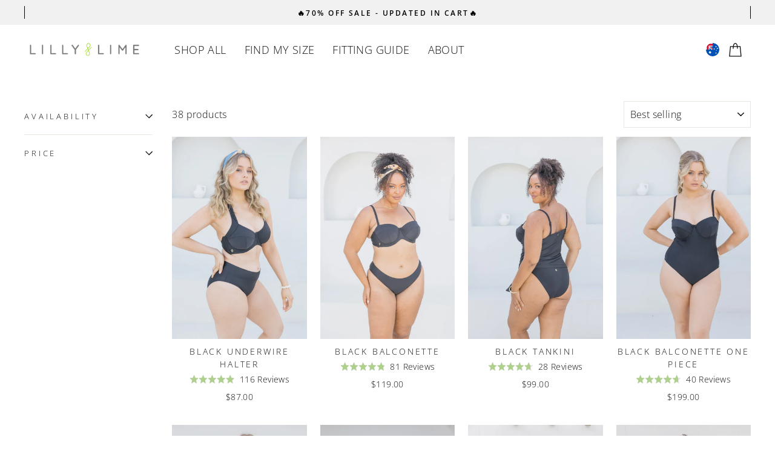

--- FILE ---
content_type: text/html; charset=utf-8
request_url: https://au.lillyandlime.com/collections/g-cup-swimwear
body_size: 61706
content:
<!doctype html>
<html class="no-js" lang="en" dir="ltr">
<head>
<!--LOOMI SDK-->
<!--DO NOT EDIT-->
<link rel="preconnect"  href="https://live.visually-io.com/" crossorigin>
<link rel="dns-prefetch" href="https://live.visually-io.com/">
<script>
(()=> {
    const env = 2;
    var store = "lilly-and-lime.myshopify.com";
    var alias = store.replace(".myshopify.com", "").replaceAll("-", "_").toUpperCase();
    var jitsuKey =  "js.1837079";
    window.loomi_ctx = {...(window.loomi_ctx || {}),storeAlias:alias,jitsuKey,env};
    
    
	
})()
</script>
<link href="https://live.visually-io.com/widgets/vsly-preact.min.js?k=js.1837079&e=2&s=LILLY_AND_LIME" rel="preload" as="script">
<script type="text/javascript" src="https://live.visually-io.com/widgets/vsly-preact.min.js?k=js.1837079&e=2&s=LILLY_AND_LIME"></script>
<link href="https://live.visually-io.com/cf/LILLY_AND_LIME.js" rel="preload" as="script">
<link href="https://live.visually-io.com/v/visually.js" rel="preload" as="script">
<script type="text/javascript" src="https://live.visually-io.com/cf/LILLY_AND_LIME.js"></script>
<script type="text/javascript" src="https://live.visually-io.com/v/visually.js"></script>
<script defer type="text/javascript" src="https://live.visually-io.com/v/visually-a.js"></script>
<!--LOOMI SDK-->


<meta name="viewport" content="width=device-width, initial-scale=1.0">
<meta name="facebook-domain-verification" content="6tiv3kk1nem7e005s1qey90b1uli43" />
    
    <script src="https://cdnjs.cloudflare.com/ajax/libs/jquery/3.6.2/jquery.min.js"></script>
    <!-- End VWO Async SmartCode -->

<meta name="google-site-verification" content="s_gqZwxhqjTqVztFmGwPttL3I5KLPpjBThXw12Ml9w8" />

<meta name="facebook-domain-verification" content="lu0fl5cb6nkxyxun7j4v8cons5g6rr" />  
  <meta name="google-site-verification" content="ZEd9JuWT74yOlX-mt03Rt68J-dk4rdSlD75hMNm7C8k" /><link rel="shortcut icon" href="//au.lillyandlime.com/cdn/shop/files/L_L_Stamp_copy_32x32.png?v=1662157356" type="image/png" /><title>G Cup Swimwear | Lilly &amp; Lime
&ndash; Lilly &amp; Lime 
</title>
<meta name="description" content="Browse G cup Women&#39;s Swimsuits! Trendy Tankini Tops, Bikini Tops and all bathers designed by big busted women."><meta property="og:site_name" content="Lilly &amp; Lime ">
  <meta property="og:url" content="https://au.lillyandlime.com/collections/g-cup-swimwear">
  <meta property="og:title" content="G Cup Swimwear | Lilly &amp; Lime">
  <meta property="og:type" content="website">
  <meta property="og:description" content="Browse G cup Women&#39;s Swimsuits! Trendy Tankini Tops, Bikini Tops and all bathers designed by big busted women."><meta property="og:image" content="http://au.lillyandlime.com/cdn/shop/collections/040A1944.jpg?v=1702784107">
    <meta property="og:image:secure_url" content="https://au.lillyandlime.com/cdn/shop/collections/040A1944.jpg?v=1702784107">
    <meta property="og:image:width" content="1333">
    <meta property="og:image:height" content="2000"><meta name="twitter:site" content="@">
  <meta name="twitter:card" content="summary_large_image">
  <meta name="twitter:title" content="G Cup Swimwear | Lilly &amp; Lime">
  <meta name="twitter:description" content="Browse G cup Women&#39;s Swimsuits! Trendy Tankini Tops, Bikini Tops and all bathers designed by big busted women.">
<style data-shopify>@font-face {
  font-family: "Open Sans";
  font-weight: 300;
  font-style: normal;
  font-display: swap;
  src: url("//au.lillyandlime.com/cdn/fonts/open_sans/opensans_n3.b10466eda05a6b2d1ef0f6ba490dcecf7588dd78.woff2") format("woff2"),
       url("//au.lillyandlime.com/cdn/fonts/open_sans/opensans_n3.056c4b5dddadba7018747bd50fdaa80430e21710.woff") format("woff");
}

  @font-face {
  font-family: "Open Sans";
  font-weight: 300;
  font-style: normal;
  font-display: swap;
  src: url("//au.lillyandlime.com/cdn/fonts/open_sans/opensans_n3.b10466eda05a6b2d1ef0f6ba490dcecf7588dd78.woff2") format("woff2"),
       url("//au.lillyandlime.com/cdn/fonts/open_sans/opensans_n3.056c4b5dddadba7018747bd50fdaa80430e21710.woff") format("woff");
}


  @font-face {
  font-family: "Open Sans";
  font-weight: 600;
  font-style: normal;
  font-display: swap;
  src: url("//au.lillyandlime.com/cdn/fonts/open_sans/opensans_n6.15aeff3c913c3fe570c19cdfeed14ce10d09fb08.woff2") format("woff2"),
       url("//au.lillyandlime.com/cdn/fonts/open_sans/opensans_n6.14bef14c75f8837a87f70ce22013cb146ee3e9f3.woff") format("woff");
}

  @font-face {
  font-family: "Open Sans";
  font-weight: 300;
  font-style: italic;
  font-display: swap;
  src: url("//au.lillyandlime.com/cdn/fonts/open_sans/opensans_i3.853ebda1c5f31329bb2a566ea7797548807a48bf.woff2") format("woff2"),
       url("//au.lillyandlime.com/cdn/fonts/open_sans/opensans_i3.3359d7c8c5a869c65cb7df3aa76a8d52237b1b65.woff") format("woff");
}

  @font-face {
  font-family: "Open Sans";
  font-weight: 600;
  font-style: italic;
  font-display: swap;
  src: url("//au.lillyandlime.com/cdn/fonts/open_sans/opensans_i6.828bbc1b99433eacd7d50c9f0c1bfe16f27b89a3.woff2") format("woff2"),
       url("//au.lillyandlime.com/cdn/fonts/open_sans/opensans_i6.a79e1402e2bbd56b8069014f43ff9c422c30d057.woff") format("woff");
}

</style><link href="//au.lillyandlime.com/cdn/shop/t/76/assets/theme.css?v=170883507798081283591726141243" rel="stylesheet" type="text/css" media="all" />
<style data-shopify>:root {
    --typeHeaderPrimary: "Open Sans";
    --typeHeaderFallback: sans-serif;
    --typeHeaderSize: 30px;
    --typeHeaderWeight: 300;
    --typeHeaderLineHeight: 1.1;
    --typeHeaderSpacing: 0.0em;

    --typeBasePrimary:"Open Sans";
    --typeBaseFallback:sans-serif;
    --typeBaseSize: 16px;
    --typeBaseWeight: 300;
    --typeBaseSpacing: 0.025em;
    --typeBaseLineHeight: 1.6;

    --typeCollectionTitle: 26px;

    --iconWeight: 3px;
    --iconLinecaps: miter;

    
      --buttonRadius: 0px;
    

    --colorGridOverlayOpacity: 0.1;
  }

  .placeholder-content {
    background-image: linear-gradient(100deg, #ffffff 40%, #f7f7f7 63%, #ffffff 79%);
  }</style><style>
    .needsclick.kl-private-reset-css-Xuajs1 {
      display: none !important;
    }
  </style>
  <link href="//au.lillyandlime.com/cdn/shop/t/76/assets/custom.css?v=42192526978698272071726139099" rel="stylesheet" type="text/css" media="all" />
  <script>
    document.documentElement.className = document.documentElement.className.replace('no-js', 'js');

    window.theme = window.theme || {};
    theme.routes = {
      home: "/",
      cart: "/cart.js",
      cartPage: "/cart",
      cartAdd: "/cart/add.js",
      cartChange: "/cart/change.js",
      search: "/search"
    };
    theme.strings = {
      soldOut: "Sold Out",
      unavailable: "Unavailable",
      inStockLabel: "In stock, ready to ship",
      oneStockLabel: "[count] item left",
      otherStockLabel: "[count] items left",
      willNotShipUntil: "Ready to ship [date]",
      willBeInStockAfter: "Back in stock [date]",
      waitingForStock: "Inventory on the way",
      savePrice: "Save [saved_amount]",
      cartEmpty: "Your cart is currently empty.",
      cartTermsConfirmation: "You must agree with the terms and conditions of sales to check out",
      searchCollections: "Collections:",
      searchPages: "Pages:",
      searchArticles: "Articles:",
      productFrom: "from ",
    };
    theme.settings = {
      cartType: "page",
      isCustomerTemplate: false,
      moneyFormat: "\u003cspan class='money'\u003e${{amount}}\u003c\/span\u003e",
      saveType: "dollar",
      productImageSize: "portrait",
      productImageCover: true,
      predictiveSearch: true,
      predictiveSearchType: "product",
      predictiveSearchVendor: false,
      predictiveSearchPrice: false,
      quickView: false,
      themeName: 'Impulse',
      themeVersion: "7.1.0"
    };
  </script>

   <!-- Content for header code in snippet -->
     
    <script>window.performance && window.performance.mark && window.performance.mark('shopify.content_for_header.start');</script><meta name="facebook-domain-verification" content="bfupex3yxmkedzx0zutelsnoo7giha">
<meta name="facebook-domain-verification" content="qm84lc0m2gu28xaxhxkpi4glchi189">
<meta name="google-site-verification" content="s_gqZwxhqjTqVztFmGwPttL3I5KLPpjBThXw12Ml9w8">
<meta id="shopify-digital-wallet" name="shopify-digital-wallet" content="/1837079/digital_wallets/dialog">
<meta name="shopify-checkout-api-token" content="cf16da189dde97d47bc3edc2f820ebd1">
<meta id="in-context-paypal-metadata" data-shop-id="1837079" data-venmo-supported="false" data-environment="production" data-locale="en_US" data-paypal-v4="true" data-currency="AUD">
<link rel="alternate" type="application/atom+xml" title="Feed" href="/collections/g-cup-swimwear.atom" />
<link rel="next" href="/collections/g-cup-swimwear?page=2">
<link rel="alternate" type="application/json+oembed" href="https://au.lillyandlime.com/collections/g-cup-swimwear.oembed">
<script async="async" src="/checkouts/internal/preloads.js?locale=en-AU"></script>
<script id="apple-pay-shop-capabilities" type="application/json">{"shopId":1837079,"countryCode":"AU","currencyCode":"AUD","merchantCapabilities":["supports3DS"],"merchantId":"gid:\/\/shopify\/Shop\/1837079","merchantName":"Lilly \u0026 Lime ","requiredBillingContactFields":["postalAddress","email","phone"],"requiredShippingContactFields":["postalAddress","email","phone"],"shippingType":"shipping","supportedNetworks":["visa","masterCard","amex","jcb"],"total":{"type":"pending","label":"Lilly \u0026 Lime ","amount":"1.00"},"shopifyPaymentsEnabled":true,"supportsSubscriptions":true}</script>
<script id="shopify-features" type="application/json">{"accessToken":"cf16da189dde97d47bc3edc2f820ebd1","betas":["rich-media-storefront-analytics"],"domain":"au.lillyandlime.com","predictiveSearch":true,"shopId":1837079,"locale":"en"}</script>
<script>var Shopify = Shopify || {};
Shopify.shop = "lilly-and-lime.myshopify.com";
Shopify.locale = "en";
Shopify.currency = {"active":"AUD","rate":"1.0"};
Shopify.country = "AU";
Shopify.theme = {"name":"Copy of live | us header","id":127251578974,"schema_name":"Impulse","schema_version":"7.1.0","theme_store_id":857,"role":"main"};
Shopify.theme.handle = "null";
Shopify.theme.style = {"id":null,"handle":null};
Shopify.cdnHost = "au.lillyandlime.com/cdn";
Shopify.routes = Shopify.routes || {};
Shopify.routes.root = "/";</script>
<script type="module">!function(o){(o.Shopify=o.Shopify||{}).modules=!0}(window);</script>
<script>!function(o){function n(){var o=[];function n(){o.push(Array.prototype.slice.apply(arguments))}return n.q=o,n}var t=o.Shopify=o.Shopify||{};t.loadFeatures=n(),t.autoloadFeatures=n()}(window);</script>
<script id="shop-js-analytics" type="application/json">{"pageType":"collection"}</script>
<script defer="defer" async type="module" src="//au.lillyandlime.com/cdn/shopifycloud/shop-js/modules/v2/client.init-shop-cart-sync_D0dqhulL.en.esm.js"></script>
<script defer="defer" async type="module" src="//au.lillyandlime.com/cdn/shopifycloud/shop-js/modules/v2/chunk.common_CpVO7qML.esm.js"></script>
<script type="module">
  await import("//au.lillyandlime.com/cdn/shopifycloud/shop-js/modules/v2/client.init-shop-cart-sync_D0dqhulL.en.esm.js");
await import("//au.lillyandlime.com/cdn/shopifycloud/shop-js/modules/v2/chunk.common_CpVO7qML.esm.js");

  window.Shopify.SignInWithShop?.initShopCartSync?.({"fedCMEnabled":true,"windoidEnabled":true});

</script>
<script>(function() {
  var isLoaded = false;
  function asyncLoad() {
    if (isLoaded) return;
    isLoaded = true;
    var urls = ["https:\/\/d3hw6dc1ow8pp2.cloudfront.net\/reviewsWidget.min.js?shop=lilly-and-lime.myshopify.com","https:\/\/instagram.pinatropical.com\/insta.js?shop=lilly-and-lime.myshopify.com","https:\/\/d1639lhkj5l89m.cloudfront.net\/js\/storefront\/uppromote.js?shop=lilly-and-lime.myshopify.com","https:\/\/static.klaviyo.com\/onsite\/js\/klaviyo.js?company_id=N6dBGA\u0026shop=lilly-and-lime.myshopify.com","https:\/\/cdn.shopify.com\/s\/files\/1\/0183\/7079\/t\/69\/assets\/pop_1837079.js?v=1708364656\u0026shop=lilly-and-lime.myshopify.com"];
    for (var i = 0; i < urls.length; i++) {
      var s = document.createElement('script');
      s.type = 'text/javascript';
      s.async = true;
      s.src = urls[i];
      var x = document.getElementsByTagName('script')[0];
      x.parentNode.insertBefore(s, x);
    }
  };
  if(window.attachEvent) {
    window.attachEvent('onload', asyncLoad);
  } else {
    window.addEventListener('load', asyncLoad, false);
  }
})();</script>
<script id="__st">var __st={"a":1837079,"offset":36000,"reqid":"d3bcbaa8-34ee-4f28-8540-e7bd3f61f4e9-1764319535","pageurl":"au.lillyandlime.com\/collections\/g-cup-swimwear","u":"f2d5e6e99b5e","p":"collection","rtyp":"collection","rid":81537368158};</script>
<script>window.ShopifyPaypalV4VisibilityTracking = true;</script>
<script id="captcha-bootstrap">!function(){'use strict';const t='contact',e='account',n='new_comment',o=[[t,t],['blogs',n],['comments',n],[t,'customer']],c=[[e,'customer_login'],[e,'guest_login'],[e,'recover_customer_password'],[e,'create_customer']],r=t=>t.map((([t,e])=>`form[action*='/${t}']:not([data-nocaptcha='true']) input[name='form_type'][value='${e}']`)).join(','),a=t=>()=>t?[...document.querySelectorAll(t)].map((t=>t.form)):[];function s(){const t=[...o],e=r(t);return a(e)}const i='password',u='form_key',d=['recaptcha-v3-token','g-recaptcha-response','h-captcha-response',i],f=()=>{try{return window.sessionStorage}catch{return}},m='__shopify_v',_=t=>t.elements[u];function p(t,e,n=!1){try{const o=window.sessionStorage,c=JSON.parse(o.getItem(e)),{data:r}=function(t){const{data:e,action:n}=t;return t[m]||n?{data:e,action:n}:{data:t,action:n}}(c);for(const[e,n]of Object.entries(r))t.elements[e]&&(t.elements[e].value=n);n&&o.removeItem(e)}catch(o){console.error('form repopulation failed',{error:o})}}const l='form_type',E='cptcha';function T(t){t.dataset[E]=!0}const w=window,h=w.document,L='Shopify',v='ce_forms',y='captcha';let A=!1;((t,e)=>{const n=(g='f06e6c50-85a8-45c8-87d0-21a2b65856fe',I='https://cdn.shopify.com/shopifycloud/storefront-forms-hcaptcha/ce_storefront_forms_captcha_hcaptcha.v1.5.2.iife.js',D={infoText:'Protected by hCaptcha',privacyText:'Privacy',termsText:'Terms'},(t,e,n)=>{const o=w[L][v],c=o.bindForm;if(c)return c(t,g,e,D).then(n);var r;o.q.push([[t,g,e,D],n]),r=I,A||(h.body.append(Object.assign(h.createElement('script'),{id:'captcha-provider',async:!0,src:r})),A=!0)});var g,I,D;w[L]=w[L]||{},w[L][v]=w[L][v]||{},w[L][v].q=[],w[L][y]=w[L][y]||{},w[L][y].protect=function(t,e){n(t,void 0,e),T(t)},Object.freeze(w[L][y]),function(t,e,n,w,h,L){const[v,y,A,g]=function(t,e,n){const i=e?o:[],u=t?c:[],d=[...i,...u],f=r(d),m=r(i),_=r(d.filter((([t,e])=>n.includes(e))));return[a(f),a(m),a(_),s()]}(w,h,L),I=t=>{const e=t.target;return e instanceof HTMLFormElement?e:e&&e.form},D=t=>v().includes(t);t.addEventListener('submit',(t=>{const e=I(t);if(!e)return;const n=D(e)&&!e.dataset.hcaptchaBound&&!e.dataset.recaptchaBound,o=_(e),c=g().includes(e)&&(!o||!o.value);(n||c)&&t.preventDefault(),c&&!n&&(function(t){try{if(!f())return;!function(t){const e=f();if(!e)return;const n=_(t);if(!n)return;const o=n.value;o&&e.removeItem(o)}(t);const e=Array.from(Array(32),(()=>Math.random().toString(36)[2])).join('');!function(t,e){_(t)||t.append(Object.assign(document.createElement('input'),{type:'hidden',name:u})),t.elements[u].value=e}(t,e),function(t,e){const n=f();if(!n)return;const o=[...t.querySelectorAll(`input[type='${i}']`)].map((({name:t})=>t)),c=[...d,...o],r={};for(const[a,s]of new FormData(t).entries())c.includes(a)||(r[a]=s);n.setItem(e,JSON.stringify({[m]:1,action:t.action,data:r}))}(t,e)}catch(e){console.error('failed to persist form',e)}}(e),e.submit())}));const S=(t,e)=>{t&&!t.dataset[E]&&(n(t,e.some((e=>e===t))),T(t))};for(const o of['focusin','change'])t.addEventListener(o,(t=>{const e=I(t);D(e)&&S(e,y())}));const B=e.get('form_key'),M=e.get(l),P=B&&M;t.addEventListener('DOMContentLoaded',(()=>{const t=y();if(P)for(const e of t)e.elements[l].value===M&&p(e,B);[...new Set([...A(),...v().filter((t=>'true'===t.dataset.shopifyCaptcha))])].forEach((e=>S(e,t)))}))}(h,new URLSearchParams(w.location.search),n,t,e,['guest_login'])})(!0,!0)}();</script>
<script integrity="sha256-52AcMU7V7pcBOXWImdc/TAGTFKeNjmkeM1Pvks/DTgc=" data-source-attribution="shopify.loadfeatures" defer="defer" src="//au.lillyandlime.com/cdn/shopifycloud/storefront/assets/storefront/load_feature-81c60534.js" crossorigin="anonymous"></script>
<script data-source-attribution="shopify.dynamic_checkout.dynamic.init">var Shopify=Shopify||{};Shopify.PaymentButton=Shopify.PaymentButton||{isStorefrontPortableWallets:!0,init:function(){window.Shopify.PaymentButton.init=function(){};var t=document.createElement("script");t.src="https://au.lillyandlime.com/cdn/shopifycloud/portable-wallets/latest/portable-wallets.en.js",t.type="module",document.head.appendChild(t)}};
</script>
<script data-source-attribution="shopify.dynamic_checkout.buyer_consent">
  function portableWalletsHideBuyerConsent(e){var t=document.getElementById("shopify-buyer-consent"),n=document.getElementById("shopify-subscription-policy-button");t&&n&&(t.classList.add("hidden"),t.setAttribute("aria-hidden","true"),n.removeEventListener("click",e))}function portableWalletsShowBuyerConsent(e){var t=document.getElementById("shopify-buyer-consent"),n=document.getElementById("shopify-subscription-policy-button");t&&n&&(t.classList.remove("hidden"),t.removeAttribute("aria-hidden"),n.addEventListener("click",e))}window.Shopify?.PaymentButton&&(window.Shopify.PaymentButton.hideBuyerConsent=portableWalletsHideBuyerConsent,window.Shopify.PaymentButton.showBuyerConsent=portableWalletsShowBuyerConsent);
</script>
<script data-source-attribution="shopify.dynamic_checkout.cart.bootstrap">document.addEventListener("DOMContentLoaded",(function(){function t(){return document.querySelector("shopify-accelerated-checkout-cart, shopify-accelerated-checkout")}if(t())Shopify.PaymentButton.init();else{new MutationObserver((function(e,n){t()&&(Shopify.PaymentButton.init(),n.disconnect())})).observe(document.body,{childList:!0,subtree:!0})}}));
</script>
<link id="shopify-accelerated-checkout-styles" rel="stylesheet" media="screen" href="https://au.lillyandlime.com/cdn/shopifycloud/portable-wallets/latest/accelerated-checkout-backwards-compat.css" crossorigin="anonymous">
<style id="shopify-accelerated-checkout-cart">
        #shopify-buyer-consent {
  margin-top: 1em;
  display: inline-block;
  width: 100%;
}

#shopify-buyer-consent.hidden {
  display: none;
}

#shopify-subscription-policy-button {
  background: none;
  border: none;
  padding: 0;
  text-decoration: underline;
  font-size: inherit;
  cursor: pointer;
}

#shopify-subscription-policy-button::before {
  box-shadow: none;
}

      </style>

<script>window.performance && window.performance.mark && window.performance.mark('shopify.content_for_header.end');</script>  
    
   <!-- Content for header code end in snippet -->

  <script src="//au.lillyandlime.com/cdn/shop/t/76/assets/vendor-scripts-v11.js" defer="defer"></script><link rel="stylesheet" href="//au.lillyandlime.com/cdn/shop/t/76/assets/country-flags.css"><script src="//au.lillyandlime.com/cdn/shop/t/76/assets/theme.js?v=87601559226749052271726140852" defer="defer"></script>
  <script src="//au.lillyandlime.com/cdn/shop/t/76/assets/custom.js?v=101571374721464495081726139099" defer="defer"></script>
<script type="text/javascript">
!function(e){if(!window.pintrk){window.pintrk=function()
{window.pintrk.queue.push(Array.prototype.slice.call(arguments))};var
n=window.pintrk;n.queue=[],n.version="3.0";var
t=document.createElement("script");t.async=!0,t.src=e;var
r=document.getElementsByTagName("script")[0];r.parentNode.insertBefor

pintrk('load','2614434614782', { em: '' });
pintrk('page');
</script>

   
  
 
	<link href="https://d3hw6dc1ow8pp2.cloudfront.net/styles/main.min.css" rel="stylesheet" type="text/css">
<style type="text/css">
</style>
<script type="application/json" id="oke-reviews-settings">
{"analyticsSettings":{"isWidgetOnScreenTrackingEnabled":false,"provider":"gtag"},"disableInitialReviewsFetchOnProducts":false,"filtersEnabled":true,"initialReviewDisplayCount":6,"locale":"en","omitMicrodata":true,"reviewSortOrder":"rating","subscriberId":"5d1b9105-c38e-4b70-bc39-764c464d2bdf","widgetTemplateId":"featured-media","starRatingColor":"#AFD08C","recorderPlus":true,"recorderQandaPlus":true}
</script>

	<link rel="stylesheet" type="text/css" href="https://dov7r31oq5dkj.cloudfront.net/5d1b9105-c38e-4b70-bc39-764c464d2bdf/widget-style-customisations.css?v=dc8ed7f3-0d81-49d6-bf12-adf91909f596">



  <!-- Hotjar Tracking Code for https://au.lillyandlime.com/ -->
<script>
    (function(h,o,t,j,a,r){
        h.hj=h.hj||function(){(h.hj.q=h.hj.q||[]).push(arguments)};
        h._hjSettings={hjid:1366009,hjsv:6};
        a=o.getElementsByTagName('head')[0];
        r=o.createElement('script');r.async=1;
        r.src=t+h._hjSettings.hjid+j+h._hjSettings.hjsv;
        a.appendChild(r);
    })(window,document,'https://static.hotjar.com/c/hotjar-','.js?sv=');
</script>

<!-- Start VWO Async SmartCode -->
<link rel="preconnect" href="https://dev.visualwebsiteoptimizer.com" />
<script type='text/javascript' id='vwoCode'>
window._vwo_code || (function() {
var account_id=803333,
version=2.0,
settings_tolerance=2000,
hide_element='body',
hide_element_style = 'opacity:0 !important;filter:alpha(opacity=0) !important;background:none !important',
/* DO NOT EDIT BELOW THIS LINE */
f=false,w=window,d=document,v=d.querySelector('#vwoCode'),cK='_vwo_'+account_id+'_settings',cc={};try{var c=JSON.parse(localStorage.getItem('_vwo_'+account_id+'_config'));cc=c&&typeof c==='object'?c:{}}catch(e){}var stT=cc.stT==='session'?w.sessionStorage:w.localStorage;code={use_existing_jquery:function(){return typeof use_existing_jquery!=='undefined'?use_existing_jquery:undefined},library_tolerance:function(){return typeof library_tolerance!=='undefined'?library_tolerance:undefined},settings_tolerance:function(){return cc.sT||settings_tolerance},hide_element_style:function(){return'{'+(cc.hES||hide_element_style)+'}'},hide_element:function(){return typeof cc.hE==='string'?cc.hE:hide_element},getVersion:function(){return version},finish:function(){if(!f){f=true;var e=d.getElementById('_vis_opt_path_hides');if(e)e.parentNode.removeChild(e)}},finished:function(){return f},load:function(e){var t=this.getSettings(),n=d.createElement('script'),i=this;if(t){n.textContent=t;d.getElementsByTagName('head')[0].appendChild(n);if(!w.VWO||VWO.caE){stT.removeItem(cK);i.load(e)}}else{n.fetchPriority='high';n.src=e;n.type='text/javascript';n.onerror=function(){_vwo_code.finish()};d.getElementsByTagName('head')[0].appendChild(n)}},getSettings:function(){try{var e=stT.getItem(cK);if(!e){return}e=JSON.parse(e);if(Date.now()>e.e){stT.removeItem(cK);return}return e.s}catch(e){return}},init:function(){if(d.URL.indexOf('__vwo_disable__')>-1)return;var e=this.settings_tolerance();w._vwo_settings_timer=setTimeout(function(){_vwo_code.finish();stT.removeItem(cK)},e);var t=d.currentScript,n=d.createElement('style'),i=this.hide_element(),r=t&&!t.async&&i?i+this.hide_element_style():'',c=d.getElementsByTagName('head')[0];n.setAttribute('id','_vis_opt_path_hides');v&&n.setAttribute('nonce',v.nonce);n.setAttribute('type','text/css');if(n.styleSheet)n.styleSheet.cssText=r;else n.appendChild(d.createTextNode(r));c.appendChild(n);this.load('https://dev.visualwebsiteoptimizer.com/j.php?a='+account_id+'&u='+encodeURIComponent(d.URL)+'&vn='+version)}};w._vwo_code=code;code.init();})();
</script>
<!-- End VWO Async SmartCode -->
  
<script type="text/javascript">
  window.Pop = window.Pop || {};
  window.Pop.common = window.Pop.common || {};
  window.Pop.common.shop = {
    permanent_domain: 'lilly-and-lime.myshopify.com',
    currency: "AUD",
    money_format: "\u003cspan class='money'\u003e${{amount}}\u003c\/span\u003e",
    id: 1837079
  };
  

  window.Pop.common.template = 'collection';
  window.Pop.common.cart = {};
  window.Pop.common.vapid_public_key = "BJuXCmrtTK335SuczdNVYrGVtP_WXn4jImChm49st7K7z7e8gxSZUKk4DhUpk8j2Xpiw5G4-ylNbMKLlKkUEU98=";
  window.Pop.global_config = {"asset_urls":{"loy":{},"rev":{},"pu":{"init_js":null},"widgets":{"init_js":"https:\/\/cdn.shopify.com\/s\/files\/1\/0194\/1736\/6592\/t\/1\/assets\/ba_widget_init.js?v=1728041536","modal_js":"https:\/\/cdn.shopify.com\/s\/files\/1\/0194\/1736\/6592\/t\/1\/assets\/ba_widget_modal.js?v=1728041538","modal_css":"https:\/\/cdn.shopify.com\/s\/files\/1\/0194\/1736\/6592\/t\/1\/assets\/ba_widget_modal.css?v=1654723622"},"forms":{},"global":{"helper_js":"https:\/\/cdn.shopify.com\/s\/files\/1\/0194\/1736\/6592\/t\/1\/assets\/ba_pop_tracking.js?v=1704919189"}},"proxy_paths":{"pop":"\/apps\/ba-pop","app_metrics":"\/apps\/ba-pop\/app_metrics","push_subscription":"\/apps\/ba-pop\/push"},"aat":["pop"],"pv":false,"sts":false,"bam":false,"batc":false,"base_money_format":"\u003cspan class='money'\u003e${{amount}}\u003c\/span\u003e","loy_js_api_enabled":false,"shop":{"id":1837079,"name":"Lilly \u0026 Lime ","domain":"au.lillyandlime.com"}};
  window.Pop.widgets_config = {"id":189484,"active":false,"frequency_limit_amount":2,"frequency_limit_time_unit":"days","background_image":{"position":"none","widget_background_preview_url":""},"initial_state":{"body":"YOUR FIRST ORDER over $100","title":"Enjoy $20 Off","cta_text":"UNLOCK $20 OFF","show_email":"true","action_text":"Saving...","footer_text":"","dismiss_text":"Decline Offer","email_placeholder":"Email Address","phone_placeholder":"Phone Number"},"success_state":{"body":"Thanks for subscribing. Copy your discount code and apply to your next order.","title":"Discount Unlocked 🎉","cta_text":"Continue shopping","cta_action":"dismiss","redirect_url":"","open_url_new_tab":"false"},"closed_state":{"action":"close_widget","font_size":"20","action_text":"GET 10% OFF","display_offset":"300","display_position":"left"},"error_state":{"submit_error":"Sorry, please try again later","invalid_email":"Please enter valid email address!","error_subscribing":"Error subscribing, try again later","already_registered":"You have already registered","invalid_phone_number":"Please enter valid phone number!"},"trigger":{"action":"on_timer","delay_in_seconds":"0"},"colors":{"link_color":"#4FC3F7","sticky_bar_bg":"#C62828","cta_font_color":"#fff","body_font_color":"#000","sticky_bar_text":"#fff","background_color":"#fff","error_text_color":"#ff2626","title_font_color":"#000","footer_font_color":"#bbb","dismiss_font_color":"#bbb","cta_background_color":"#000","sticky_coupon_bar_bg":"#286ef8","error_text_background":"","sticky_coupon_bar_text":"#fff"},"sticky_coupon_bar":{"enabled":"false","message":"Don't forget to use your code"},"display_style":{"font":"Arial","size":"regular","align":"center"},"dismissable":true,"has_background":false,"opt_in_channels":["email"],"rules":[],"widget_css":".powered_by_rivo{\n  display: block;\n}\n.ba_widget_main_design {\n  background: #fff;\n}\n.ba_widget_content{text-align: center}\n.ba_widget_parent{\n  font-family: Arial;\n}\n.ba_widget_parent.background{\n}\n.ba_widget_left_content{\n}\n.ba_widget_right_content{\n}\n#ba_widget_cta_button:disabled{\n  background: #000cc;\n}\n#ba_widget_cta_button{\n  background: #000;\n  color: #fff;\n}\n#ba_widget_cta_button:after {\n  background: #000e0;\n}\n.ba_initial_state_title, .ba_success_state_title{\n  color: #000;\n}\n.ba_initial_state_body, .ba_success_state_body{\n  color: #000;\n}\n.ba_initial_state_dismiss_text{\n  color: #bbb;\n}\n.ba_initial_state_footer_text, .ba_initial_state_sms_agreement{\n  color: #bbb;\n}\n.ba_widget_error{\n  color: #ff2626;\n  background: ;\n}\n.ba_link_color{\n  color: #4FC3F7;\n}\n","custom_css":null,"logo":null};
</script>


<script type="text/javascript">
  

  (function() {
    //Global snippet for Email Popups
    //this is updated automatically - do not edit manually.
    document.addEventListener('DOMContentLoaded', function() {
      function loadScript(src, defer, done) {
        var js = document.createElement('script');
        js.src = src;
        js.defer = defer;
        js.onload = function(){done();};
        js.onerror = function(){
          done(new Error('Failed to load script ' + src));
        };
        document.head.appendChild(js);
      }

      function browserSupportsAllFeatures() {
        return window.Promise && window.fetch && window.Symbol;
      }

      if (browserSupportsAllFeatures()) {
        main();
      } else {
        loadScript('https://cdnjs.cloudflare.com/polyfill/v3/polyfill.min.js?features=Promise,fetch', true, main);
      }

      function loadAppScripts(){
        const popAppEmbedEnabled = document.getElementById("pop-app-embed-init");

        if (window.Pop.global_config.aat.includes("pop") && !popAppEmbedEnabled){
          loadScript(window.Pop.global_config.asset_urls.widgets.init_js, true, function(){});
        }
      }

      function main(err) {
        loadScript(window.Pop.global_config.asset_urls.global.helper_js, false, loadAppScripts);
      }
    });
  })();
</script>


<!-- BEGIN app block: shopify://apps/ta-banner-pop-up/blocks/bss-banner-popup/2db47c8b-7637-4260-aa84-586b08e92aea --><script id='bss-banner-config-data'>
	if(typeof BSS_BP == "undefined") {
	  	window.BSS_BP = {
			shop_id: "334",
			is_watermark: "false",
			customer: null,
			shopDomain: "lilly-and-lime.myshopify.com",
			storefrontAccessToken: "6a0851aa330550fe41172b6d6c147da0",
			popup: {
				configs: [],
			},
			banner: {
				configs: []
			},
			window_popup: {
				configs: []
			},
			popupSettings: {
				delay_time: 2,
				gap_time: 3,
			},
			page_type: "collection",
			productPageId: "",
			collectionPageId: "81537368158",
			noImageAvailableImgUrl: "https://cdn.shopify.com/extensions/019ac833-7f38-79b0-9536-43e9b69c4ac4/banner-popup-tae-309/assets/no-image-available.png",
			currentLocale: {
				name: "English",
				primary: true,
				iso_code: "en",
			},
			country: {
				name: "Australia",
				iso_code: "AU",
				currencySymbol: "$"
			},
			is_locked: false,
			partner_development: false,
			excluded_ips: '[]',
		}
		Object.defineProperty(BSS_BP, 'plan_code', {
			enumerable: false,
			configurable: false,
			writable: false,
			value: "free",
		});
		Object.defineProperty(BSS_BP, 'is_exceed_quota', {
			enumerable: false,
			configurable: false,
			writable: false,
			value: "",
		});
		Object.defineProperty(BSS_BP, 'is_legacy', {
			enumerable: false,
			configurable: false,
			writable: false,
			value: "true",
		});

		

				
			<!-- BEGIN app snippet: banner-config -->
BSS_BP.banner.configs = [].concat();


BSS_BP.banner.dictionary = {};
<!-- END app snippet -->
			<!-- BEGIN app snippet: sale-popup-config -->

  BSS_BP.popupSettings = {"delay_time":2,"gap_time":3};




BSS_BP.popup.configs = [].concat();

BSS_BP.popup.dictionary = {};<!-- END app snippet -->
			<!-- BEGIN app snippet: window-popup-config -->
BSS_BP.window_popup.configs = [].concat();


BSS_BP.window_popup.dictionary = {};<!-- END app snippet -->
		

	}
</script>
<!-- BEGIN app snippet: support-code -->
<!-- END app snippet -->


	<script id="init_script" defer src="https://cdn.shopify.com/extensions/019ac833-7f38-79b0-9536-43e9b69c4ac4/banner-popup-tae-309/assets/bss.bp.index.js"></script>


<!-- END app block --><!-- BEGIN app block: shopify://apps/triplewhale/blocks/triple_pixel_snippet/483d496b-3f1a-4609-aea7-8eee3b6b7a2a --><link rel='preconnect dns-prefetch' href='https://api.config-security.com/' crossorigin />
<link rel='preconnect dns-prefetch' href='https://conf.config-security.com/' crossorigin />
<script>
/* >> TriplePixel :: start*/
window.TriplePixelData={TripleName:"lilly-and-lime.myshopify.com",ver:"2.16",plat:"SHOPIFY",isHeadless:false,src:'SHOPIFY_EXT',product:{id:"",name:``,price:"",variant:""},search:"",collection:"81537368158",cart:"page",template:"collection",curr:"AUD" || "AUD"},function(W,H,A,L,E,_,B,N){function O(U,T,P,H,R){void 0===R&&(R=!1),H=new XMLHttpRequest,P?(H.open("POST",U,!0),H.setRequestHeader("Content-Type","text/plain")):H.open("GET",U,!0),H.send(JSON.stringify(P||{})),H.onreadystatechange=function(){4===H.readyState&&200===H.status?(R=H.responseText,U.includes("/first")?eval(R):P||(N[B]=R)):(299<H.status||H.status<200)&&T&&!R&&(R=!0,O(U,T-1,P))}}if(N=window,!N[H+"sn"]){N[H+"sn"]=1,L=function(){return Date.now().toString(36)+"_"+Math.random().toString(36)};try{A.setItem(H,1+(0|A.getItem(H)||0)),(E=JSON.parse(A.getItem(H+"U")||"[]")).push({u:location.href,r:document.referrer,t:Date.now(),id:L()}),A.setItem(H+"U",JSON.stringify(E))}catch(e){}var i,m,p;A.getItem('"!nC`')||(_=A,A=N,A[H]||(E=A[H]=function(t,e,i){return void 0===i&&(i=[]),"State"==t?E.s:(W=L(),(E._q=E._q||[]).push([W,t,e].concat(i)),W)},E.s="Installed",E._q=[],E.ch=W,B="configSecurityConfModel",N[B]=1,O("https://conf.config-security.com/model",5),i=L(),m=A[atob("c2NyZWVu")],_.setItem("di_pmt_wt",i),p={id:i,action:"profile",avatar:_.getItem("auth-security_rand_salt_"),time:m[atob("d2lkdGg=")]+":"+m[atob("aGVpZ2h0")],host:A.TriplePixelData.TripleName,plat:A.TriplePixelData.plat,url:window.location.href.slice(0,500),ref:document.referrer,ver:A.TriplePixelData.ver},O("https://api.config-security.com/event",5,p),O("https://api.config-security.com/first?host=".concat(p.host,"&plat=").concat(p.plat),5)))}}("","TriplePixel",localStorage);
/* << TriplePixel :: end*/
</script>



<!-- END app block --><!-- BEGIN app block: shopify://apps/okendo/blocks/theme-settings/bb689e69-ea70-4661-8fb7-ad24a2e23c29 --><!-- BEGIN app snippet: header-metafields -->









    <link href="https://d3hw6dc1ow8pp2.cloudfront.net/styles/main.min.css" rel="stylesheet" type="text/css">
<style type="text/css">
</style>
<script type="application/json" id="oke-reviews-settings">
{"analyticsSettings":{"isWidgetOnScreenTrackingEnabled":false,"provider":"gtag"},"disableInitialReviewsFetchOnProducts":false,"filtersEnabled":true,"initialReviewDisplayCount":6,"locale":"en","omitMicrodata":true,"reviewSortOrder":"rating","subscriberId":"5d1b9105-c38e-4b70-bc39-764c464d2bdf","widgetTemplateId":"featured-media","starRatingColor":"#AFD08C","recorderPlus":true,"recorderQandaPlus":true}
</script>

    <link rel="stylesheet" type="text/css" href="https://dov7r31oq5dkj.cloudfront.net/5d1b9105-c38e-4b70-bc39-764c464d2bdf/widget-style-customisations.css?v=dc8ed7f3-0d81-49d6-bf12-adf91909f596">










<!-- END app snippet -->

<!-- BEGIN app snippet: widget-plus-initialisation-script -->




<!-- END app snippet -->


<!-- END app block --><!-- BEGIN app block: shopify://apps/klaviyo-email-marketing-sms/blocks/klaviyo-onsite-embed/2632fe16-c075-4321-a88b-50b567f42507 -->












  <script async src="https://static.klaviyo.com/onsite/js/N6dBGA/klaviyo.js?company_id=N6dBGA"></script>
  <script>!function(){if(!window.klaviyo){window._klOnsite=window._klOnsite||[];try{window.klaviyo=new Proxy({},{get:function(n,i){return"push"===i?function(){var n;(n=window._klOnsite).push.apply(n,arguments)}:function(){for(var n=arguments.length,o=new Array(n),w=0;w<n;w++)o[w]=arguments[w];var t="function"==typeof o[o.length-1]?o.pop():void 0,e=new Promise((function(n){window._klOnsite.push([i].concat(o,[function(i){t&&t(i),n(i)}]))}));return e}}})}catch(n){window.klaviyo=window.klaviyo||[],window.klaviyo.push=function(){var n;(n=window._klOnsite).push.apply(n,arguments)}}}}();</script>

  




  <script>
    window.klaviyoReviewsProductDesignMode = false
  </script>







<!-- END app block --><script src="https://cdn.shopify.com/extensions/1aff304a-11ec-47a0-aee1-7f4ae56792d4/tydal-popups-email-pop-ups-4/assets/pop-app-embed.js" type="text/javascript" defer="defer"></script>
<script src="https://cdn.shopify.com/extensions/019a4d1f-70fc-7670-a5b8-758a7262edd8/mirra-136/assets/mirra-product-page.js" type="text/javascript" defer="defer"></script>
<link href="https://cdn.shopify.com/extensions/019a4d1f-70fc-7670-a5b8-758a7262edd8/mirra-136/assets/mirra-product-page.css" rel="stylesheet" type="text/css" media="all">
<link rel="canonical" href="https://au.lillyandlime.com/collections/g-cup-swimwear">
<link href="https://monorail-edge.shopifysvc.com" rel="dns-prefetch">
<script>(function(){if ("sendBeacon" in navigator && "performance" in window) {try {var session_token_from_headers = performance.getEntriesByType('navigation')[0].serverTiming.find(x => x.name == '_s').description;} catch {var session_token_from_headers = undefined;}var session_cookie_matches = document.cookie.match(/_shopify_s=([^;]*)/);var session_token_from_cookie = session_cookie_matches && session_cookie_matches.length === 2 ? session_cookie_matches[1] : "";var session_token = session_token_from_headers || session_token_from_cookie || "";function handle_abandonment_event(e) {var entries = performance.getEntries().filter(function(entry) {return /monorail-edge.shopifysvc.com/.test(entry.name);});if (!window.abandonment_tracked && entries.length === 0) {window.abandonment_tracked = true;var currentMs = Date.now();var navigation_start = performance.timing.navigationStart;var payload = {shop_id: 1837079,url: window.location.href,navigation_start,duration: currentMs - navigation_start,session_token,page_type: "collection"};window.navigator.sendBeacon("https://monorail-edge.shopifysvc.com/v1/produce", JSON.stringify({schema_id: "online_store_buyer_site_abandonment/1.1",payload: payload,metadata: {event_created_at_ms: currentMs,event_sent_at_ms: currentMs}}));}}window.addEventListener('pagehide', handle_abandonment_event);}}());</script>
<script id="web-pixels-manager-setup">(function e(e,d,r,n,o){if(void 0===o&&(o={}),!Boolean(null===(a=null===(i=window.Shopify)||void 0===i?void 0:i.analytics)||void 0===a?void 0:a.replayQueue)){var i,a;window.Shopify=window.Shopify||{};var t=window.Shopify;t.analytics=t.analytics||{};var s=t.analytics;s.replayQueue=[],s.publish=function(e,d,r){return s.replayQueue.push([e,d,r]),!0};try{self.performance.mark("wpm:start")}catch(e){}var l=function(){var e={modern:/Edge?\/(1{2}[4-9]|1[2-9]\d|[2-9]\d{2}|\d{4,})\.\d+(\.\d+|)|Firefox\/(1{2}[4-9]|1[2-9]\d|[2-9]\d{2}|\d{4,})\.\d+(\.\d+|)|Chrom(ium|e)\/(9{2}|\d{3,})\.\d+(\.\d+|)|(Maci|X1{2}).+ Version\/(15\.\d+|(1[6-9]|[2-9]\d|\d{3,})\.\d+)([,.]\d+|)( \(\w+\)|)( Mobile\/\w+|) Safari\/|Chrome.+OPR\/(9{2}|\d{3,})\.\d+\.\d+|(CPU[ +]OS|iPhone[ +]OS|CPU[ +]iPhone|CPU IPhone OS|CPU iPad OS)[ +]+(15[._]\d+|(1[6-9]|[2-9]\d|\d{3,})[._]\d+)([._]\d+|)|Android:?[ /-](13[3-9]|1[4-9]\d|[2-9]\d{2}|\d{4,})(\.\d+|)(\.\d+|)|Android.+Firefox\/(13[5-9]|1[4-9]\d|[2-9]\d{2}|\d{4,})\.\d+(\.\d+|)|Android.+Chrom(ium|e)\/(13[3-9]|1[4-9]\d|[2-9]\d{2}|\d{4,})\.\d+(\.\d+|)|SamsungBrowser\/([2-9]\d|\d{3,})\.\d+/,legacy:/Edge?\/(1[6-9]|[2-9]\d|\d{3,})\.\d+(\.\d+|)|Firefox\/(5[4-9]|[6-9]\d|\d{3,})\.\d+(\.\d+|)|Chrom(ium|e)\/(5[1-9]|[6-9]\d|\d{3,})\.\d+(\.\d+|)([\d.]+$|.*Safari\/(?![\d.]+ Edge\/[\d.]+$))|(Maci|X1{2}).+ Version\/(10\.\d+|(1[1-9]|[2-9]\d|\d{3,})\.\d+)([,.]\d+|)( \(\w+\)|)( Mobile\/\w+|) Safari\/|Chrome.+OPR\/(3[89]|[4-9]\d|\d{3,})\.\d+\.\d+|(CPU[ +]OS|iPhone[ +]OS|CPU[ +]iPhone|CPU IPhone OS|CPU iPad OS)[ +]+(10[._]\d+|(1[1-9]|[2-9]\d|\d{3,})[._]\d+)([._]\d+|)|Android:?[ /-](13[3-9]|1[4-9]\d|[2-9]\d{2}|\d{4,})(\.\d+|)(\.\d+|)|Mobile Safari.+OPR\/([89]\d|\d{3,})\.\d+\.\d+|Android.+Firefox\/(13[5-9]|1[4-9]\d|[2-9]\d{2}|\d{4,})\.\d+(\.\d+|)|Android.+Chrom(ium|e)\/(13[3-9]|1[4-9]\d|[2-9]\d{2}|\d{4,})\.\d+(\.\d+|)|Android.+(UC? ?Browser|UCWEB|U3)[ /]?(15\.([5-9]|\d{2,})|(1[6-9]|[2-9]\d|\d{3,})\.\d+)\.\d+|SamsungBrowser\/(5\.\d+|([6-9]|\d{2,})\.\d+)|Android.+MQ{2}Browser\/(14(\.(9|\d{2,})|)|(1[5-9]|[2-9]\d|\d{3,})(\.\d+|))(\.\d+|)|K[Aa][Ii]OS\/(3\.\d+|([4-9]|\d{2,})\.\d+)(\.\d+|)/},d=e.modern,r=e.legacy,n=navigator.userAgent;return n.match(d)?"modern":n.match(r)?"legacy":"unknown"}(),u="modern"===l?"modern":"legacy",c=(null!=n?n:{modern:"",legacy:""})[u],f=function(e){return[e.baseUrl,"/wpm","/b",e.hashVersion,"modern"===e.buildTarget?"m":"l",".js"].join("")}({baseUrl:d,hashVersion:r,buildTarget:u}),m=function(e){var d=e.version,r=e.bundleTarget,n=e.surface,o=e.pageUrl,i=e.monorailEndpoint;return{emit:function(e){var a=e.status,t=e.errorMsg,s=(new Date).getTime(),l=JSON.stringify({metadata:{event_sent_at_ms:s},events:[{schema_id:"web_pixels_manager_load/3.1",payload:{version:d,bundle_target:r,page_url:o,status:a,surface:n,error_msg:t},metadata:{event_created_at_ms:s}}]});if(!i)return console&&console.warn&&console.warn("[Web Pixels Manager] No Monorail endpoint provided, skipping logging."),!1;try{return self.navigator.sendBeacon.bind(self.navigator)(i,l)}catch(e){}var u=new XMLHttpRequest;try{return u.open("POST",i,!0),u.setRequestHeader("Content-Type","text/plain"),u.send(l),!0}catch(e){return console&&console.warn&&console.warn("[Web Pixels Manager] Got an unhandled error while logging to Monorail."),!1}}}}({version:r,bundleTarget:l,surface:e.surface,pageUrl:self.location.href,monorailEndpoint:e.monorailEndpoint});try{o.browserTarget=l,function(e){var d=e.src,r=e.async,n=void 0===r||r,o=e.onload,i=e.onerror,a=e.sri,t=e.scriptDataAttributes,s=void 0===t?{}:t,l=document.createElement("script"),u=document.querySelector("head"),c=document.querySelector("body");if(l.async=n,l.src=d,a&&(l.integrity=a,l.crossOrigin="anonymous"),s)for(var f in s)if(Object.prototype.hasOwnProperty.call(s,f))try{l.dataset[f]=s[f]}catch(e){}if(o&&l.addEventListener("load",o),i&&l.addEventListener("error",i),u)u.appendChild(l);else{if(!c)throw new Error("Did not find a head or body element to append the script");c.appendChild(l)}}({src:f,async:!0,onload:function(){if(!function(){var e,d;return Boolean(null===(d=null===(e=window.Shopify)||void 0===e?void 0:e.analytics)||void 0===d?void 0:d.initialized)}()){var d=window.webPixelsManager.init(e)||void 0;if(d){var r=window.Shopify.analytics;r.replayQueue.forEach((function(e){var r=e[0],n=e[1],o=e[2];d.publishCustomEvent(r,n,o)})),r.replayQueue=[],r.publish=d.publishCustomEvent,r.visitor=d.visitor,r.initialized=!0}}},onerror:function(){return m.emit({status:"failed",errorMsg:"".concat(f," has failed to load")})},sri:function(e){var d=/^sha384-[A-Za-z0-9+/=]+$/;return"string"==typeof e&&d.test(e)}(c)?c:"",scriptDataAttributes:o}),m.emit({status:"loading"})}catch(e){m.emit({status:"failed",errorMsg:(null==e?void 0:e.message)||"Unknown error"})}}})({shopId: 1837079,storefrontBaseUrl: "https://au.lillyandlime.com",extensionsBaseUrl: "https://extensions.shopifycdn.com/cdn/shopifycloud/web-pixels-manager",monorailEndpoint: "https://monorail-edge.shopifysvc.com/unstable/produce_batch",surface: "storefront-renderer",enabledBetaFlags: ["2dca8a86"],webPixelsConfigList: [{"id":"1237057630","configuration":"{\"shopId\":\"118954\"}","eventPayloadVersion":"v1","runtimeContext":"STRICT","scriptVersion":"b1c53765fa4d5a5a6c7b7368985b3ff1","type":"APP","apiClientId":2773553,"privacyPurposes":[],"dataSharingAdjustments":{"protectedCustomerApprovalScopes":["read_customer_address","read_customer_email","read_customer_name","read_customer_personal_data","read_customer_phone"]}},{"id":"406290526","configuration":"{\"config\":\"{\\\"pixel_id\\\":\\\"GT-5R43P3VT\\\",\\\"target_country\\\":\\\"AU\\\",\\\"gtag_events\\\":[{\\\"type\\\":\\\"purchase\\\",\\\"action_label\\\":\\\"MC-6BLGCCP1VM\\\"},{\\\"type\\\":\\\"page_view\\\",\\\"action_label\\\":\\\"MC-6BLGCCP1VM\\\"},{\\\"type\\\":\\\"view_item\\\",\\\"action_label\\\":\\\"MC-6BLGCCP1VM\\\"}],\\\"enable_monitoring_mode\\\":false}\"}","eventPayloadVersion":"v1","runtimeContext":"OPEN","scriptVersion":"b2a88bafab3e21179ed38636efcd8a93","type":"APP","apiClientId":1780363,"privacyPurposes":[],"dataSharingAdjustments":{"protectedCustomerApprovalScopes":["read_customer_address","read_customer_email","read_customer_name","read_customer_personal_data","read_customer_phone"]}},{"id":"100728926","configuration":"{\"pixel_id\":\"489598771224907\",\"pixel_type\":\"facebook_pixel\",\"metaapp_system_user_token\":\"-\"}","eventPayloadVersion":"v1","runtimeContext":"OPEN","scriptVersion":"ca16bc87fe92b6042fbaa3acc2fbdaa6","type":"APP","apiClientId":2329312,"privacyPurposes":["ANALYTICS","MARKETING","SALE_OF_DATA"],"dataSharingAdjustments":{"protectedCustomerApprovalScopes":["read_customer_address","read_customer_email","read_customer_name","read_customer_personal_data","read_customer_phone"]}},{"id":"42434654","configuration":"{\"tagID\":\"2613764081692\"}","eventPayloadVersion":"v1","runtimeContext":"STRICT","scriptVersion":"18031546ee651571ed29edbe71a3550b","type":"APP","apiClientId":3009811,"privacyPurposes":["ANALYTICS","MARKETING","SALE_OF_DATA"],"dataSharingAdjustments":{"protectedCustomerApprovalScopes":["read_customer_address","read_customer_email","read_customer_name","read_customer_personal_data","read_customer_phone"]}},{"id":"31424606","configuration":"{\"shopId\":\"lilly-and-lime.myshopify.com\"}","eventPayloadVersion":"v1","runtimeContext":"STRICT","scriptVersion":"d587b16acc2428bcc7719dbfbbdeb2df","type":"APP","apiClientId":2753413,"privacyPurposes":["ANALYTICS","MARKETING","SALE_OF_DATA"],"dataSharingAdjustments":{"protectedCustomerApprovalScopes":["read_customer_address","read_customer_email","read_customer_name","read_customer_personal_data","read_customer_phone"]}},{"id":"4096094","eventPayloadVersion":"1","runtimeContext":"LAX","scriptVersion":"2","type":"CUSTOM","privacyPurposes":["ANALYTICS","MARKETING","SALE_OF_DATA"],"name":"LL AU Google Analytics 4"},{"id":"shopify-app-pixel","configuration":"{}","eventPayloadVersion":"v1","runtimeContext":"STRICT","scriptVersion":"0450","apiClientId":"shopify-pixel","type":"APP","privacyPurposes":["ANALYTICS","MARKETING"]},{"id":"shopify-custom-pixel","eventPayloadVersion":"v1","runtimeContext":"LAX","scriptVersion":"0450","apiClientId":"shopify-pixel","type":"CUSTOM","privacyPurposes":["ANALYTICS","MARKETING"]}],isMerchantRequest: false,initData: {"shop":{"name":"Lilly \u0026 Lime ","paymentSettings":{"currencyCode":"AUD"},"myshopifyDomain":"lilly-and-lime.myshopify.com","countryCode":"AU","storefrontUrl":"https:\/\/au.lillyandlime.com"},"customer":null,"cart":null,"checkout":null,"productVariants":[],"purchasingCompany":null},},"https://au.lillyandlime.com/cdn","ae1676cfwd2530674p4253c800m34e853cb",{"modern":"","legacy":""},{"shopId":"1837079","storefrontBaseUrl":"https:\/\/au.lillyandlime.com","extensionBaseUrl":"https:\/\/extensions.shopifycdn.com\/cdn\/shopifycloud\/web-pixels-manager","surface":"storefront-renderer","enabledBetaFlags":"[\"2dca8a86\"]","isMerchantRequest":"false","hashVersion":"ae1676cfwd2530674p4253c800m34e853cb","publish":"custom","events":"[[\"page_viewed\",{}],[\"collection_viewed\",{\"collection\":{\"id\":\"81537368158\",\"title\":\"G Cup Swimwear\",\"productVariants\":[{\"price\":{\"amount\":87.0,\"currencyCode\":\"AUD\"},\"product\":{\"title\":\"Black Underwire Halter\",\"vendor\":\"Lilly \u0026 Lime\",\"id\":\"142540245\",\"untranslatedTitle\":\"Black Underwire Halter\",\"url\":\"\/products\/underwire-halter-black\",\"type\":\"Underwire Halter\"},\"id\":\"40324924211294\",\"image\":{\"src\":\"\/\/au.lillyandlime.com\/cdn\/shop\/products\/040A1453_b5b75fd9-f563-4fb9-94b9-6620125e75b3.jpg?v=1700535206\"},\"sku\":\"LL002\/30D\/B\",\"title\":\"30D | 8D\",\"untranslatedTitle\":\"30D | 8D\"},{\"price\":{\"amount\":119.0,\"currencyCode\":\"AUD\"},\"product\":{\"title\":\"Black Balconette\",\"vendor\":\"Lilly \u0026 Lime\",\"id\":\"381822800\",\"untranslatedTitle\":\"Black Balconette\",\"url\":\"\/products\/black-balconette\",\"type\":\"Balconette\"},\"id\":\"40324922441822\",\"image\":{\"src\":\"\/\/au.lillyandlime.com\/cdn\/shop\/files\/Black-Balconette-Lilly-_-Lime-409433031.jpg?v=1713447178\"},\"sku\":\"LL003\/30D\/B\",\"title\":\"30D | 8D\",\"untranslatedTitle\":\"30D | 8D\"},{\"price\":{\"amount\":99.0,\"currencyCode\":\"AUD\"},\"product\":{\"title\":\"Black Tankini\",\"vendor\":\"Lilly and Lime\",\"id\":\"11415539663\",\"untranslatedTitle\":\"Black Tankini\",\"url\":\"\/products\/black-tankini\",\"type\":\"Tankini\"},\"id\":\"40324921262174\",\"image\":{\"src\":\"\/\/au.lillyandlime.com\/cdn\/shop\/files\/Black-Tankini-Lilly-and-Lime-94687130.jpg?v=1701107089\"},\"sku\":\"LL005\/32D\/B\",\"title\":\"32D | 10D\",\"untranslatedTitle\":\"32D | 10D\"},{\"price\":{\"amount\":199.0,\"currencyCode\":\"AUD\"},\"product\":{\"title\":\"Black Balconette One Piece\",\"vendor\":\"Lilly \u0026 Lime\",\"id\":\"168859041820\",\"untranslatedTitle\":\"Black Balconette One Piece\",\"url\":\"\/products\/black-balconette-one-piece\",\"type\":\"Balconette One Piece\"},\"id\":\"40324920082526\",\"image\":{\"src\":\"\/\/au.lillyandlime.com\/cdn\/shop\/files\/Black-Balconette-One-Piece-Lilly-_-Lime-94686036.jpg?v=1700535551\"},\"sku\":\"LS02\/30D\/B\",\"title\":\"30D | 8D\",\"untranslatedTitle\":\"30D | 8D\"},{\"price\":{\"amount\":169.0,\"currencyCode\":\"AUD\"},\"product\":{\"title\":\"Black Rash Guard\",\"vendor\":\"Lilly \u0026 Lime\",\"id\":\"1307406499934\",\"untranslatedTitle\":\"Black Rash Guard\",\"url\":\"\/products\/black-rash-vest\",\"type\":\"Rash Vest\"},\"id\":\"40324919754846\",\"image\":{\"src\":\"\/\/au.lillyandlime.com\/cdn\/shop\/files\/Black-Rash-Guard-Lilly-_-Lime-408680634.jpg?v=1713017139\"},\"sku\":\"LL007\/8\/B\",\"title\":\"8\",\"untranslatedTitle\":\"8\"},{\"price\":{\"amount\":119.0,\"currencyCode\":\"AUD\"},\"product\":{\"title\":\"Olive Balconette\",\"vendor\":\"Lilly \u0026 Lime\",\"id\":\"6798800912478\",\"untranslatedTitle\":\"Olive Balconette\",\"url\":\"\/products\/olive-balconette\",\"type\":\"Balconette\"},\"id\":\"40324914249822\",\"image\":{\"src\":\"\/\/au.lillyandlime.com\/cdn\/shop\/files\/Olive-Balconette-Lilly-_-Lime-408680770.jpg?v=1713017267\"},\"sku\":\"LL003\/30D\/O\",\"title\":\"30D | 8D\",\"untranslatedTitle\":\"30D | 8D\"},{\"price\":{\"amount\":214.0,\"currencyCode\":\"AUD\"},\"product\":{\"title\":\"Artisan Rainforest Cap Sleeve One Piece\",\"vendor\":\"Lilly \u0026 Lime\",\"id\":\"6798801043550\",\"untranslatedTitle\":\"Artisan Rainforest Cap Sleeve One Piece\",\"url\":\"\/products\/artisan-rainforest-cap-sleeve-one-piece\",\"type\":\"Cap Sleeve One Piece\"},\"id\":\"40324912316510\",\"image\":{\"src\":\"\/\/au.lillyandlime.com\/cdn\/shop\/files\/Artisan-Rainforest-Cap-Sleeve-One-Piece-Lilly-_-Lime-94676445.jpg?v=1713529778\"},\"sku\":\"LS03\/SD-E\/AR\",\"title\":\"Small D-E\",\"untranslatedTitle\":\"Small D-E\"},{\"price\":{\"amount\":169.0,\"currencyCode\":\"AUD\"},\"product\":{\"title\":\"Artisan Rainforest Rash Guard\",\"vendor\":\"Lilly \u0026 Lime\",\"id\":\"6798801666142\",\"untranslatedTitle\":\"Artisan Rainforest Rash Guard\",\"url\":\"\/products\/artisan-rainforest-rash-vest\",\"type\":\"Rash Vest\"},\"id\":\"40324907008094\",\"image\":{\"src\":\"\/\/au.lillyandlime.com\/cdn\/shop\/files\/Artisan-Rainforest-Rash-Guard-Lilly-_-Lime-94670940.jpg?v=1701072710\"},\"sku\":\"LL007\/10\/AR\",\"title\":\"10\",\"untranslatedTitle\":\"10\"},{\"price\":{\"amount\":147.0,\"currencyCode\":\"AUD\"},\"product\":{\"title\":\"Artisan Rainforest Tankini\",\"vendor\":\"Lilly and Lime\",\"id\":\"6798801731678\",\"untranslatedTitle\":\"Artisan Rainforest Tankini\",\"url\":\"\/products\/artisan-rainforest-tankini\",\"type\":\"Tankini\"},\"id\":\"40324904845406\",\"image\":{\"src\":\"\/\/au.lillyandlime.com\/cdn\/shop\/files\/Artisan-Rainforest-Tankini-Lilly-and-Lime-94670193.jpg?v=1700535100\"},\"sku\":\"LL005\/32D\/AR\",\"title\":\"32D | 10D\",\"untranslatedTitle\":\"32D | 10D\"},{\"price\":{\"amount\":124.0,\"currencyCode\":\"AUD\"},\"product\":{\"title\":\"Olive Full cup\",\"vendor\":\"Lilly \u0026 Lime\",\"id\":\"6826022174814\",\"untranslatedTitle\":\"Olive Full cup\",\"url\":\"\/products\/olive-full-cup\",\"type\":\"Full cup\"},\"id\":\"40932281221214\",\"image\":{\"src\":\"\/\/au.lillyandlime.com\/cdn\/shop\/files\/040A0406.jpg?v=1700615200\"},\"sku\":\"LL001\/28H\/O\",\"title\":\"28H | 6H\",\"untranslatedTitle\":\"28H | 6H\"},{\"price\":{\"amount\":135.0,\"currencyCode\":\"AUD\"},\"product\":{\"title\":\"Black High Neck Top\",\"vendor\":\"Lilly \u0026 Lime\",\"id\":\"6652483141726\",\"untranslatedTitle\":\"Black High Neck Top\",\"url\":\"\/products\/black-high-neck-top\",\"type\":\"High Neck Top\"},\"id\":\"40324918542430\",\"image\":{\"src\":\"\/\/au.lillyandlime.com\/cdn\/shop\/files\/Black-High-Neck-Top-Lilly-_-Lime-94682772.jpg?v=1701838731\"},\"sku\":\"LL006\/SD-E\/B\",\"title\":\"Small D-E\",\"untranslatedTitle\":\"Small D-E\"},{\"price\":{\"amount\":124.0,\"currencyCode\":\"AUD\"},\"product\":{\"title\":\"Artisan Rainforest Underwire Halter\",\"vendor\":\"Lilly \u0026 Lime\",\"id\":\"6826299162718\",\"untranslatedTitle\":\"Artisan Rainforest Underwire Halter\",\"url\":\"\/products\/artisan-rainforest-underwire-halter\",\"type\":\"Underwire Halter\"},\"id\":\"40324890525790\",\"image\":{\"src\":\"\/\/au.lillyandlime.com\/cdn\/shop\/files\/Artisan-Rainforest-Underwire-Halter-Lilly-_-Lime-94661960.jpg?v=1701068946\"},\"sku\":\"LL002\/30F\/AR\",\"title\":\"30F | 8F\",\"untranslatedTitle\":\"30F | 8F\"},{\"price\":{\"amount\":119.0,\"currencyCode\":\"AUD\"},\"product\":{\"title\":\"Black Halter Tri\",\"vendor\":\"Lilly \u0026 Lime\",\"id\":\"6652480585822\",\"untranslatedTitle\":\"Black Halter Tri\",\"url\":\"\/products\/black-halter-tri\",\"type\":\"Halter Tri\"},\"id\":\"40324918968414\",\"image\":{\"src\":\"\/\/au.lillyandlime.com\/cdn\/shop\/files\/Black-Halter-Tri-Lilly-_-Lime-408680535.jpg?v=1713017131\"},\"sku\":\"LL008\/SD-E\/B\",\"title\":\"Small D-E\",\"untranslatedTitle\":\"Small D-E\"},{\"price\":{\"amount\":214.0,\"currencyCode\":\"AUD\"},\"product\":{\"title\":\"Black Cap Sleeve One Piece\",\"vendor\":\"Lilly \u0026 Lime\",\"id\":\"6652480553054\",\"untranslatedTitle\":\"Black Cap Sleeve One Piece\",\"url\":\"\/products\/black-cap-sleeve-one-piece\",\"type\":\"Cap Sleeve One Piece\"},\"id\":\"40324919296094\",\"image\":{\"src\":\"\/\/au.lillyandlime.com\/cdn\/shop\/files\/Black-Cap-Sleeve-One-Piece-Lilly-_-Lime-94684282.jpg?v=1713527184\"},\"sku\":\"LS03\/SD-E\/B\",\"title\":\"Small D-E\",\"untranslatedTitle\":\"Small D-E\"},{\"price\":{\"amount\":169.0,\"currencyCode\":\"AUD\"},\"product\":{\"title\":\"Olive Rash Guard\",\"vendor\":\"Lilly \u0026 Lime\",\"id\":\"6798801633374\",\"untranslatedTitle\":\"Olive Rash Guard\",\"url\":\"\/products\/olive-rash-vest\",\"type\":\"Rash Vest\"},\"id\":\"40324907303006\",\"image\":{\"src\":\"\/\/au.lillyandlime.com\/cdn\/shop\/files\/040A9472.jpg?v=1700548950\"},\"sku\":\"LL007\/10\/O\",\"title\":\"10\",\"untranslatedTitle\":\"10\"},{\"price\":{\"amount\":124.0,\"currencyCode\":\"AUD\"},\"product\":{\"title\":\"Ikat Dusk Underwire Halter\",\"vendor\":\"Lilly \u0026 Lime\",\"id\":\"6826020864094\",\"untranslatedTitle\":\"Ikat Dusk Underwire Halter\",\"url\":\"\/products\/ikat-dusk-underwire-halter\",\"type\":\"Underwire Halter\"},\"id\":\"40324896555102\",\"image\":{\"src\":\"\/\/au.lillyandlime.com\/cdn\/shop\/files\/Ikat-Dusk-Underwire-Halter-Lilly-_-Lime-94663899.jpg?v=1700534908\"},\"sku\":\"LL002\/30F\/ID\",\"title\":\"30F | 8F\",\"untranslatedTitle\":\"30F | 8F\"},{\"price\":{\"amount\":119.0,\"currencyCode\":\"AUD\"},\"product\":{\"title\":\"Artisan Rainforest Balconette\",\"vendor\":\"Lilly \u0026 Lime\",\"id\":\"6798800945246\",\"untranslatedTitle\":\"Artisan Rainforest Balconette\",\"url\":\"\/products\/artisan-rainforest-balconette\",\"type\":\"Balconette\"},\"id\":\"40324913004638\",\"image\":{\"src\":\"\/\/au.lillyandlime.com\/cdn\/shop\/files\/Artisan-Rainforest-Balconette-Lilly-_-Lime-94678213.jpg?v=1700535320\"},\"sku\":\"LL003\/30D\/AR\",\"title\":\"30D | 8D\",\"untranslatedTitle\":\"30D | 8D\"},{\"price\":{\"amount\":214.0,\"currencyCode\":\"AUD\"},\"product\":{\"title\":\"Olive Cap Sleeve One Piece\",\"vendor\":\"Lilly \u0026 Lime\",\"id\":\"6798801010782\",\"untranslatedTitle\":\"Olive Cap Sleeve One Piece\",\"url\":\"\/products\/olive-cap-sleeve-one-piece\",\"type\":\"Cap Sleeve One Piece\"},\"id\":\"40324912545886\",\"image\":{\"src\":\"\/\/au.lillyandlime.com\/cdn\/shop\/files\/040A0706.jpg?v=1713527575\"},\"sku\":\"LS03\/SD-E\/O\",\"title\":\"Small D-E\",\"untranslatedTitle\":\"Small D-E\"},{\"price\":{\"amount\":124.0,\"currencyCode\":\"AUD\"},\"product\":{\"title\":\"Artisan Rainforest Full cup\",\"vendor\":\"Lilly \u0026 Lime\",\"id\":\"6826017685598\",\"untranslatedTitle\":\"Artisan Rainforest Full cup\",\"url\":\"\/products\/artisan-rainforest-full-cup\",\"type\":\"Full cup\"},\"id\":\"40324901077086\",\"image\":{\"src\":\"\/\/au.lillyandlime.com\/cdn\/shop\/files\/040A9219.jpg?v=1702668593\"},\"sku\":\"LL001\/30D\/AR\",\"title\":\"30D | 8D\",\"untranslatedTitle\":\"30D | 8D\"},{\"price\":{\"amount\":119.0,\"currencyCode\":\"AUD\"},\"product\":{\"title\":\"Matcha Halter Tri\",\"vendor\":\"Lilly \u0026 Lime\",\"id\":\"6798801076318\",\"untranslatedTitle\":\"Matcha Halter Tri\",\"url\":\"\/products\/matcha-halter-tri\",\"type\":\"Halter Tri\"},\"id\":\"40324912087134\",\"image\":{\"src\":\"\/\/au.lillyandlime.com\/cdn\/shop\/files\/Matcha-Halter-Tri-Lilly-_-Lime-94675798.jpg?v=1701071024\"},\"sku\":\"LL008\/SD-E\/M\",\"title\":\"Small D-E\",\"untranslatedTitle\":\"Small D-E\"},{\"price\":{\"amount\":124.0,\"currencyCode\":\"AUD\"},\"product\":{\"title\":\"Ikat-Dusk Full cup\",\"vendor\":\"Lilly \u0026 Lime\",\"id\":\"6826020438110\",\"untranslatedTitle\":\"Ikat-Dusk Full cup\",\"url\":\"\/products\/ikat-dusk-full-cup\",\"type\":\"Full cup\"},\"id\":\"40324897800286\",\"image\":{\"src\":\"\/\/au.lillyandlime.com\/cdn\/shop\/files\/040A9700.jpg?v=1702668815\"},\"sku\":\"LL001\/30D\/ID\",\"title\":\"30D | 8D\",\"untranslatedTitle\":\"30D | 8D\"},{\"price\":{\"amount\":214.0,\"currencyCode\":\"AUD\"},\"product\":{\"title\":\"Black Halter Tri One Piece\",\"vendor\":\"Lilly \u0026 Lime\",\"id\":\"6652481699934\",\"untranslatedTitle\":\"Black Halter Tri One Piece\",\"url\":\"\/products\/black-halter-tri-one-piece\",\"type\":\"Halter Tri One Piece\"},\"id\":\"40324918771806\",\"image\":{\"src\":\"\/\/au.lillyandlime.com\/cdn\/shop\/files\/Black-Halter-Tri-One-Piece-Lilly-_-Lime-408704926.jpg?v=1713073800\"},\"sku\":\"LS04\/SD-E\/B\",\"title\":\"Small D-E\",\"untranslatedTitle\":\"Small D-E\"},{\"price\":{\"amount\":214.0,\"currencyCode\":\"AUD\"},\"product\":{\"title\":\"Artisan Rainforest Halter Tri One Piece\",\"vendor\":\"Lilly \u0026 Lime\",\"id\":\"6798801174622\",\"untranslatedTitle\":\"Artisan Rainforest Halter Tri One Piece\",\"url\":\"\/products\/artisan-rainforest-halter-tri-one-piece\",\"type\":\"Halter Tri One Piece\"},\"id\":\"40324911693918\",\"image\":{\"src\":\"\/\/au.lillyandlime.com\/cdn\/shop\/files\/040A9470.jpg?v=1705528494\"},\"sku\":\"LS04\/SD-E\/AR\",\"title\":\"Small D-E\",\"untranslatedTitle\":\"Small D-E\"},{\"price\":{\"amount\":199.0,\"currencyCode\":\"AUD\"},\"product\":{\"title\":\"Ikat Dusk Balconette One Piece\",\"vendor\":\"Lilly \u0026 Lime\",\"id\":\"6826020241502\",\"untranslatedTitle\":\"Ikat Dusk Balconette One Piece\",\"url\":\"\/products\/ikat-dusk-balconette-one-piece\",\"type\":\"Balconette One Piece\"},\"id\":\"40324899700830\",\"image\":{\"src\":\"\/\/au.lillyandlime.com\/cdn\/shop\/files\/Ikat-Dusk-Balconette-One-Piece-Lilly-_-Lime-94664725.jpg?v=1713528180\"},\"sku\":\"LS02\/32F\/ID\",\"title\":\"32F | 10F\",\"untranslatedTitle\":\"32F | 10F\"},{\"price\":{\"amount\":169.0,\"currencyCode\":\"AUD\"},\"product\":{\"title\":\"Ikat Dusk Rash Guard\",\"vendor\":\"Lilly \u0026 Lime\",\"id\":\"6798801567838\",\"untranslatedTitle\":\"Ikat Dusk Rash Guard\",\"url\":\"\/products\/ikat-dusk-rash-vest\",\"type\":\"Rash Vest\"},\"id\":\"40324907696222\",\"image\":{\"src\":\"\/\/au.lillyandlime.com\/cdn\/shop\/files\/Ikat-Dusk-Rash-Guard-Lilly-_-Lime-94671281.jpg?v=1700535134\"},\"sku\":\"LL007\/10\/ID\",\"title\":\"10\",\"untranslatedTitle\":\"10\"},{\"price\":{\"amount\":199.0,\"currencyCode\":\"AUD\"},\"product\":{\"title\":\"Artisan Rainforest Balconette One Piece\",\"vendor\":\"Lilly \u0026 Lime\",\"id\":\"6826017390686\",\"untranslatedTitle\":\"Artisan Rainforest Balconette One Piece\",\"url\":\"\/products\/artisan-rainforest-balconette-one-piece\",\"type\":\"Balconette One Piece\"},\"id\":\"40324902944862\",\"image\":{\"src\":\"\/\/au.lillyandlime.com\/cdn\/shop\/files\/Artisan-Rainforest-Balconette-One-Piece-Lilly-_-Lime-94666846.jpg?v=1700535000\"},\"sku\":\"LS02\/32F\/AR\",\"title\":\"32F | 10F\",\"untranslatedTitle\":\"32F | 10F\"},{\"price\":{\"amount\":124.0,\"currencyCode\":\"AUD\"},\"product\":{\"title\":\"Olive Underwire Halter\",\"vendor\":\"Lilly \u0026 Lime\",\"id\":\"6826024697950\",\"untranslatedTitle\":\"Olive Underwire Halter\",\"url\":\"\/products\/olive-underwire-halter\",\"type\":\"Underwire Halter\"},\"id\":\"40324892000350\",\"image\":{\"src\":\"\/\/au.lillyandlime.com\/cdn\/shop\/files\/040A0513.jpg?v=1700548658\"},\"sku\":\"LL002\/30F\/O\",\"title\":\"30F | 8F\",\"untranslatedTitle\":\"30F | 8F\"},{\"price\":{\"amount\":214.0,\"currencyCode\":\"AUD\"},\"product\":{\"title\":\"Ikat Dusk Halter Tri One Piece\",\"vendor\":\"Lilly \u0026 Lime\",\"id\":\"6824172257374\",\"untranslatedTitle\":\"Ikat Dusk Halter Tri One Piece\",\"url\":\"\/products\/ikat-dusk-halter-tri-one-piece\",\"type\":\"Halter Tri One Piece\"},\"id\":\"40324903501918\",\"image\":{\"src\":\"\/\/au.lillyandlime.com\/cdn\/shop\/files\/Ikat-Dusk-Halter-Tri-One-Piece-Lilly-_-Lime-408680440.jpg?v=1713014854\"},\"sku\":\"LS04\/SD-E\/ID\",\"title\":\"Small D-E\",\"untranslatedTitle\":\"Small D-E\"}]}}]]"});</script><script>
  window.ShopifyAnalytics = window.ShopifyAnalytics || {};
  window.ShopifyAnalytics.meta = window.ShopifyAnalytics.meta || {};
  window.ShopifyAnalytics.meta.currency = 'AUD';
  var meta = {"products":[{"id":142540245,"gid":"gid:\/\/shopify\/Product\/142540245","vendor":"Lilly \u0026 Lime","type":"Underwire Halter","variants":[{"id":40324924211294,"price":8700,"name":"Black Underwire Halter - 30D | 8D","public_title":"30D | 8D","sku":"LL002\/30D\/B"},{"id":40324924244062,"price":8700,"name":"Black Underwire Halter - 30DD | 8DD","public_title":"30DD | 8DD","sku":"LL002\/30DD\/B"},{"id":40324924276830,"price":8700,"name":"Black Underwire Halter - 30E | 8E","public_title":"30E | 8E","sku":"LL002\/30E\/B"},{"id":40324924309598,"price":8700,"name":"Black Underwire Halter - 30F | 8F","public_title":"30F | 8F","sku":"LL002\/30F\/B"},{"id":40324924342366,"price":8700,"name":"Black Underwire Halter - 30FF | 8FF","public_title":"30FF | 8FF","sku":"LL002\/30FF\/B"},{"id":40324924375134,"price":8700,"name":"Black Underwire Halter - 30G | 8G","public_title":"30G | 8G","sku":"LL002\/30G\/B"},{"id":40324924604510,"price":8700,"name":"Black Underwire Halter - 30GG | 8GG","public_title":"30GG | 8GG","sku":"LL002\/32GG\/B"},{"id":40324924637278,"price":8700,"name":"Black Underwire Halter - 30H | 8H","public_title":"30H | 8H","sku":"LL002\/32H\/B"},{"id":40324924670046,"price":8700,"name":"Black Underwire Halter - 30HH | 8HH","public_title":"30HH | 8HH","sku":"LL002\/32HH\/B"},{"id":40324924407902,"price":8700,"name":"Black Underwire Halter - 32D | 10D","public_title":"32D | 10D","sku":"LL002\/32D\/B"},{"id":40324924440670,"price":8700,"name":"Black Underwire Halter - 32DD | 10DD","public_title":"32DD | 10DD","sku":"LL002\/32DD\/B"},{"id":40324924473438,"price":8700,"name":"Black Underwire Halter - 32E | 10E","public_title":"32E | 10E","sku":"LL002\/32E\/B"},{"id":40324924506206,"price":8700,"name":"Black Underwire Halter - 32F | 10F","public_title":"32F | 10F","sku":"LL002\/32F\/B"},{"id":40324924538974,"price":8700,"name":"Black Underwire Halter - 32FF | 10FF","public_title":"32FF | 10FF","sku":"LL002\/32FF\/B"},{"id":40324924571742,"price":8700,"name":"Black Underwire Halter - 32G | 10G","public_title":"32G | 10G","sku":"LL002\/32G\/B"},{"id":40324924702814,"price":8700,"name":"Black Underwire Halter - 34D | 12D","public_title":"34D | 12D","sku":"LL002\/34D\/B"},{"id":40324924735582,"price":8700,"name":"Black Underwire Halter - 34DD | 12DD","public_title":"34DD | 12DD","sku":"LL002\/34DD\/B"},{"id":40324924768350,"price":8700,"name":"Black Underwire Halter - 34E | 12E","public_title":"34E | 12E","sku":"LL002\/34E\/B"},{"id":40324924801118,"price":8700,"name":"Black Underwire Halter - 34F | 12F","public_title":"34F | 12F","sku":"LL002\/34F\/B"},{"id":40324924833886,"price":8700,"name":"Black Underwire Halter - 34FF | 12FF","public_title":"34FF | 12FF","sku":"LL002\/34FF\/B"},{"id":40324924866654,"price":8700,"name":"Black Underwire Halter - 34G | 12G","public_title":"34G | 12G","sku":"LL002\/34G\/B"},{"id":40324924899422,"price":8700,"name":"Black Underwire Halter - 34GG | 12GG","public_title":"34GG | 12GG","sku":"LL002\/34GG\/B"},{"id":40324924932190,"price":8700,"name":"Black Underwire Halter - 34H | 12H","public_title":"34H | 12H","sku":"LL002\/34H\/B"},{"id":40324924964958,"price":8700,"name":"Black Underwire Halter - 34HH | 12HH","public_title":"34HH | 12HH","sku":"LL002\/34HH\/B"},{"id":40324924997726,"price":8700,"name":"Black Underwire Halter - 36D | 14D","public_title":"36D | 14D","sku":"LL002\/36D\/B"},{"id":40324925030494,"price":8700,"name":"Black Underwire Halter - 36DD | 14DD","public_title":"36DD | 14DD","sku":"LL002\/36DD\/B"},{"id":40324925063262,"price":8700,"name":"Black Underwire Halter - 36E | 14E","public_title":"36E | 14E","sku":"LL002\/36E\/B"},{"id":40324925096030,"price":8700,"name":"Black Underwire Halter - 36F | 14F","public_title":"36F | 14F","sku":"LL002\/36F\/B"},{"id":40324925128798,"price":8700,"name":"Black Underwire Halter - 36FF | 14FF","public_title":"36FF | 14FF","sku":"LL002\/36FF\/B"},{"id":40324925161566,"price":8700,"name":"Black Underwire Halter - 36G | 14G","public_title":"36G | 14G","sku":"LL002\/36G\/B"},{"id":40324925194334,"price":8700,"name":"Black Underwire Halter - 36GG | 14GG","public_title":"36GG | 14GG","sku":"LL002\/36GG\/B"},{"id":40324925227102,"price":8700,"name":"Black Underwire Halter - 36H | 14H","public_title":"36H | 14H","sku":"LL002\/36H\/B"},{"id":40324925259870,"price":8700,"name":"Black Underwire Halter - 36HH | 14HH","public_title":"36HH | 14HH","sku":"LL002\/36HH\/B"},{"id":40324925292638,"price":8700,"name":"Black Underwire Halter - 38D | 16D","public_title":"38D | 16D","sku":"LL002\/38D\/B"},{"id":40324925325406,"price":8700,"name":"Black Underwire Halter - 38DD | 16DD","public_title":"38DD | 16DD","sku":"LL002\/38DD\/B"},{"id":40324925358174,"price":8700,"name":"Black Underwire Halter - 38E | 16E","public_title":"38E | 16E","sku":"LL002\/38E\/B"},{"id":40324925390942,"price":8700,"name":"Black Underwire Halter - 38F | 16F","public_title":"38F | 16F","sku":"LL002\/38F\/B"},{"id":40324925423710,"price":8700,"name":"Black Underwire Halter - 38FF | 16FF","public_title":"38FF | 16FF","sku":"LL002\/38FF\/B"},{"id":40324925456478,"price":8700,"name":"Black Underwire Halter - 38G | 16G","public_title":"38G | 16G","sku":"LL002\/38G\/B"},{"id":40324925489246,"price":8700,"name":"Black Underwire Halter - 38GG | 16GG","public_title":"38GG | 16GG","sku":"LL002\/38GG\/B"},{"id":40324925522014,"price":8700,"name":"Black Underwire Halter - 38H | 16H","public_title":"38H | 16H","sku":"LL002\/38H\/B"},{"id":40324925554782,"price":8700,"name":"Black Underwire Halter - 38HH | 16HH","public_title":"38HH | 16HH","sku":"LL002\/38HH\/B"},{"id":40324925587550,"price":8700,"name":"Black Underwire Halter - 40D | 18D","public_title":"40D | 18D","sku":"LL002\/40D\/B"},{"id":40324925620318,"price":8700,"name":"Black Underwire Halter - 40DF | 18DD","public_title":"40DF | 18DD","sku":"LL002\/40DD\/B"},{"id":40324925653086,"price":8700,"name":"Black Underwire Halter - 40E | 18E","public_title":"40E | 18E","sku":"LL002\/40E\/B"},{"id":40324925685854,"price":8700,"name":"Black Underwire Halter - 40F | 18F","public_title":"40F | 18F","sku":"LL002\/40F\/B"}],"remote":false},{"id":381822800,"gid":"gid:\/\/shopify\/Product\/381822800","vendor":"Lilly \u0026 Lime","type":"Balconette","variants":[{"id":40324922441822,"price":11900,"name":"Black Balconette - 30D | 8D","public_title":"30D | 8D","sku":"LL003\/30D\/B"},{"id":40324922474590,"price":11900,"name":"Black Balconette - 30DD | 8DD","public_title":"30DD | 8DD","sku":"LL003\/30DD\/B"},{"id":40324922507358,"price":11900,"name":"Black Balconette - 30E | 8E","public_title":"30E | 8E","sku":"LL003\/30E\/B"},{"id":40324922540126,"price":11900,"name":"Black Balconette - 30F | 8F","public_title":"30F | 8F","sku":"LL003\/30F\/B"},{"id":40324922572894,"price":11900,"name":"Black Balconette - 30FF | 8FF","public_title":"30FF | 8FF","sku":"LL003\/30FF\/B"},{"id":40324922605662,"price":11900,"name":"Black Balconette - 30G | 8G","public_title":"30G | 8G","sku":"LL003\/30G\/B"},{"id":40324922638430,"price":11900,"name":"Black Balconette - 30GG | 8GG","public_title":"30GG | 8GG","sku":"LL003\/30GG\/B"},{"id":40324922671198,"price":11900,"name":"Black Balconette - 30H | 8H","public_title":"30H | 8H","sku":"LL003\/30H\/B"},{"id":40324922703966,"price":11900,"name":"Black Balconette - 32D | 10D","public_title":"32D | 10D","sku":"LL003\/32D\/B"},{"id":40324922736734,"price":11900,"name":"Black Balconette - 32DD | 10DD","public_title":"32DD | 10DD","sku":"LL003\/32DD\/B"},{"id":40324922769502,"price":11900,"name":"Black Balconette - 32E | 10E","public_title":"32E | 10E","sku":"LL003\/32E\/B"},{"id":40324922802270,"price":11900,"name":"Black Balconette - 32F | 10F","public_title":"32F | 10F","sku":"LL003\/32F\/B"},{"id":40324922835038,"price":11900,"name":"Black Balconette - 32FF | 10FF","public_title":"32FF | 10FF","sku":"LL003\/32FF\/B"},{"id":40324922867806,"price":11900,"name":"Black Balconette - 32G | 10G","public_title":"32G | 10G","sku":"LL003\/32G\/B"},{"id":40324922900574,"price":11900,"name":"Black Balconette - 32GG | 10GG","public_title":"32GG | 10GG","sku":"LL003\/32GG\/B"},{"id":40324922933342,"price":11900,"name":"Black Balconette - 32H | 10H","public_title":"32H | 10H","sku":"LL003\/32H\/B"},{"id":40324922966110,"price":11900,"name":"Black Balconette - 34D | 12D","public_title":"34D | 12D","sku":"LL003\/34D\/B"},{"id":40324922998878,"price":11900,"name":"Black Balconette - 34DD | 12DD","public_title":"34DD | 12DD","sku":"LL003\/34DD\/B"},{"id":40324923031646,"price":11900,"name":"Black Balconette - 34E | 12E","public_title":"34E | 12E","sku":"LL003\/34E\/B"},{"id":40324923064414,"price":11900,"name":"Black Balconette - 34F | 12F","public_title":"34F | 12F","sku":"LL003\/34F\/B"},{"id":40324923097182,"price":11900,"name":"Black Balconette - 34FF | 12FF","public_title":"34FF | 12FF","sku":"LL003\/34FF\/B"},{"id":40324923129950,"price":11900,"name":"Black Balconette - 34G | 12G","public_title":"34G | 12G","sku":"LL003\/34G\/B"},{"id":40324923162718,"price":11900,"name":"Black Balconette - 34GG | 12GG","public_title":"34GG | 12GG","sku":"LL003\/34GG\/B"},{"id":40324923195486,"price":11900,"name":"Black Balconette - 34H | 12H","public_title":"34H | 12H","sku":"LL003\/34H\/B"},{"id":40324923228254,"price":11900,"name":"Black Balconette - 36D | 14D","public_title":"36D | 14D","sku":"LL003\/36D\/B"},{"id":40324923261022,"price":11900,"name":"Black Balconette - 36DD | 14DD","public_title":"36DD | 14DD","sku":"LL003\/36DD\/B"},{"id":40324923293790,"price":11900,"name":"Black Balconette - 36E | 14E","public_title":"36E | 14E","sku":"LL003\/36E\/B"},{"id":40324923326558,"price":11900,"name":"Black Balconette - 36F | 14F","public_title":"36F | 14F","sku":"LL003\/36F\/B"},{"id":40324923359326,"price":11900,"name":"Black Balconette - 36FF | 14FF","public_title":"36FF | 14FF","sku":"LL003\/36FF\/B"},{"id":40324923392094,"price":11900,"name":"Black Balconette - 36G | 14G","public_title":"36G | 14G","sku":"LL003\/36G\/B"},{"id":40324923424862,"price":11900,"name":"Black Balconette - 36GG | 14GG","public_title":"36GG | 14GG","sku":"LL003\/36GG\/B"},{"id":40324923457630,"price":11900,"name":"Black Balconette - 36H | 14H","public_title":"36H | 14H","sku":"LL003\/36H\/B"},{"id":40324923490398,"price":11900,"name":"Black Balconette - 38D | 16D","public_title":"38D | 16D","sku":"LL003\/38D\/B"},{"id":40324923523166,"price":11900,"name":"Black Balconette - 38DD | 16DD","public_title":"38DD | 16DD","sku":"LL003\/38DD\/B"},{"id":40324923555934,"price":11900,"name":"Black Balconette - 38E | 16E","public_title":"38E | 16E","sku":"LL003\/38E\/B"},{"id":40324923588702,"price":11900,"name":"Black Balconette - 38F | 16F","public_title":"38F | 16F","sku":"LL003\/38F\/B"},{"id":40324923621470,"price":11900,"name":"Black Balconette - 38FF | 16FF","public_title":"38FF | 16FF","sku":"LL003\/38FF\/B"},{"id":40324923654238,"price":11900,"name":"Black Balconette - 38G | 16G","public_title":"38G | 16G","sku":"LL003\/38G\/B"},{"id":40324923687006,"price":11900,"name":"Black Balconette - 38GG | 16GG","public_title":"38GG | 16GG","sku":"LL003\/38GG\/B"},{"id":40324923719774,"price":11900,"name":"Black Balconette - 38H | 16H","public_title":"38H | 16H","sku":"LL003\/38H\/B"}],"remote":false},{"id":11415539663,"gid":"gid:\/\/shopify\/Product\/11415539663","vendor":"Lilly and Lime","type":"Tankini","variants":[{"id":40324921262174,"price":9900,"name":"Black Tankini - 32D | 10D","public_title":"32D | 10D","sku":"LL005\/32D\/B"},{"id":40324921294942,"price":9900,"name":"Black Tankini - 32DD | 10DD","public_title":"32DD | 10DD","sku":"LL005\/32DD\/B"},{"id":40324921327710,"price":9900,"name":"Black Tankini - 32E | 10E","public_title":"32E | 10E","sku":"LL005\/32E\/B"},{"id":40324921360478,"price":9900,"name":"Black Tankini - 32F | 10F","public_title":"32F | 10F","sku":"LL005\/32F\/B"},{"id":40324921393246,"price":9900,"name":"Black Tankini - 32FF | 10FF","public_title":"32FF | 10FF","sku":"LL005\/32FF\/B"},{"id":40324921426014,"price":9900,"name":"Black Tankini - 32G | 10G","public_title":"32G | 10G","sku":"LL005\/32G\/B"},{"id":40324921458782,"price":9900,"name":"Black Tankini - 32GG | 10GG","public_title":"32GG | 10GG","sku":"LL005\/32GG\/B"},{"id":40324921491550,"price":9900,"name":"Black Tankini - 32H | 10H","public_title":"32H | 10H","sku":"LL005\/32H\/B"},{"id":40324921524318,"price":9900,"name":"Black Tankini - 34D | 12D","public_title":"34D | 12D","sku":"LL005\/34D\/B"},{"id":40324921557086,"price":9900,"name":"Black Tankini - 34DD | 12DD","public_title":"34DD | 12DD","sku":"LL005\/34DD\/B"},{"id":40324921589854,"price":9900,"name":"Black Tankini - 34E | 12E","public_title":"34E | 12E","sku":"LL005\/34E\/B"},{"id":40324921622622,"price":9900,"name":"Black Tankini - 34F | 12F","public_title":"34F | 12F","sku":"LL005\/34F\/B"},{"id":40324921655390,"price":9900,"name":"Black Tankini - 34FF | 12FF","public_title":"34FF | 12FF","sku":"LL005\/34FF\/B"},{"id":40324921688158,"price":9900,"name":"Black Tankini - 34G | 12G","public_title":"34G | 12G","sku":"LL005\/34G\/B"},{"id":40324921720926,"price":9900,"name":"Black Tankini - 34GG | 12GG","public_title":"34GG | 12GG","sku":"LL005\/34GG\/B"},{"id":40324921753694,"price":9900,"name":"Black Tankini - 34H | 12H","public_title":"34H | 12H","sku":"LL005\/34H\/B"},{"id":40324921786462,"price":9900,"name":"Black Tankini - 36D | 14D","public_title":"36D | 14D","sku":"LL005\/36D\/B"},{"id":40324921819230,"price":9900,"name":"Black Tankini - 36DD | 14DD","public_title":"36DD | 14DD","sku":"LL005\/36DD\/B"},{"id":40324921851998,"price":9900,"name":"Black Tankini - 36E | 14E","public_title":"36E | 14E","sku":"LL005\/36E\/B"},{"id":40324921884766,"price":9900,"name":"Black Tankini - 36F | 14F","public_title":"36F | 14F","sku":"LL005\/36F\/B"},{"id":40324921917534,"price":9900,"name":"Black Tankini - 36FF | 14FF","public_title":"36FF | 14FF","sku":"LL005\/36FF\/B"},{"id":40324921950302,"price":9900,"name":"Black Tankini - 36G | 14G","public_title":"36G | 14G","sku":"LL005\/36G\/B"},{"id":40324921983070,"price":9900,"name":"Black Tankini - 36GG | 14GG","public_title":"36GG | 14GG","sku":"LL005\/36GG\/B"},{"id":40324922015838,"price":9900,"name":"Black Tankini - 36H | 14H","public_title":"36H | 14H","sku":"LL005\/36H\/B"},{"id":40324922048606,"price":9900,"name":"Black Tankini - 38D | 16D","public_title":"38D | 16D","sku":"LL005\/38D\/B"},{"id":40324922081374,"price":9900,"name":"Black Tankini - 38DD | 16DD","public_title":"38DD | 16DD","sku":"LL005\/38DD\/B"},{"id":40324922114142,"price":9900,"name":"Black Tankini - 38E | 16E","public_title":"38E | 16E","sku":"LL005\/38E\/B"},{"id":40324922146910,"price":9900,"name":"Black Tankini - 38F | 16F","public_title":"38F | 16F","sku":"LL005\/38F\/B"}],"remote":false},{"id":168859041820,"gid":"gid:\/\/shopify\/Product\/168859041820","vendor":"Lilly \u0026 Lime","type":"Balconette One Piece","variants":[{"id":40324920082526,"price":19900,"name":"Black Balconette One Piece - 30D | 8D","public_title":"30D | 8D","sku":"LS02\/30D\/B"},{"id":40324920115294,"price":19900,"name":"Black Balconette One Piece - 30DD | 8DD","public_title":"30DD | 8DD","sku":"LS02\/30DD\/B"},{"id":40324920148062,"price":19900,"name":"Black Balconette One Piece - 30E | 8E","public_title":"30E | 8E","sku":"LS02\/30E\/B"},{"id":40324920180830,"price":19900,"name":"Black Balconette One Piece - 30F | 8F","public_title":"30F | 8F","sku":"LS02\/30F\/B"},{"id":40324920213598,"price":19900,"name":"Black Balconette One Piece - 30FF | 8FF","public_title":"30FF | 8FF","sku":"LS02\/30FF\/B"},{"id":40324920246366,"price":19900,"name":"Black Balconette One Piece - 30G | 8G","public_title":"30G | 8G","sku":"LS02\/30G\/B"},{"id":40324920279134,"price":19900,"name":"Black Balconette One Piece - 30GG | 8GG","public_title":"30GG | 8GG","sku":"LS02\/30GG\/B"},{"id":40324920311902,"price":19900,"name":"Black Balconette One Piece - 32D | 10D","public_title":"32D | 10D","sku":"LS02\/32D\/B"},{"id":40324920344670,"price":19900,"name":"Black Balconette One Piece - 32DD | 10DD","public_title":"32DD | 10DD","sku":"LS02\/32DD\/B"},{"id":40324920377438,"price":19900,"name":"Black Balconette One Piece - 32E | 10E","public_title":"32E | 10E","sku":"LS02\/32E\/B"},{"id":40324920410206,"price":19900,"name":"Black Balconette One Piece - 32F | 10F","public_title":"32F | 10F","sku":"LS02\/32F\/B"},{"id":40324920442974,"price":19900,"name":"Black Balconette One Piece - 32FF | 10FF","public_title":"32FF | 10FF","sku":"LS02\/32FF\/B"},{"id":40324920475742,"price":19900,"name":"Black Balconette One Piece - 32G | 10G","public_title":"32G | 10G","sku":"LS02\/32G\/B"},{"id":40324920508510,"price":19900,"name":"Black Balconette One Piece - 32GG | 10GG","public_title":"32GG | 10GG","sku":"LS02\/32GG\/B"},{"id":40324920541278,"price":19900,"name":"Black Balconette One Piece - 34D | 12D","public_title":"34D | 12D","sku":"LS02\/34D\/B"},{"id":40324920574046,"price":19900,"name":"Black Balconette One Piece - 34DD | 12DD","public_title":"34DD | 12DD","sku":"LS02\/34DD\/B"},{"id":40324920606814,"price":19900,"name":"Black Balconette One Piece - 34E | 12E","public_title":"34E | 12E","sku":"LS02\/34E\/B"},{"id":40324920639582,"price":19900,"name":"Black Balconette One Piece - 34F | 12F","public_title":"34F | 12F","sku":"LS02\/34F\/B"},{"id":40324920672350,"price":19900,"name":"Black Balconette One Piece - 34FF | 12FF","public_title":"34FF | 12FF","sku":"LS02\/34FF\/B"},{"id":40324920705118,"price":19900,"name":"Black Balconette One Piece - 34G | 12G","public_title":"34G | 12G","sku":"LS02\/34G\/B"},{"id":40324920737886,"price":19900,"name":"Black Balconette One Piece - 34GG | 12GG","public_title":"34GG | 12GG","sku":"LS02\/34GG\/B"},{"id":40324920770654,"price":19900,"name":"Black Balconette One Piece - 36D | 14D","public_title":"36D | 14D","sku":"LS02\/36D\/B"},{"id":40324920803422,"price":19900,"name":"Black Balconette One Piece - 36DD | 14DD","public_title":"36DD | 14DD","sku":"LS02\/36DD\/B"},{"id":40324920836190,"price":19900,"name":"Black Balconette One Piece - 36E | 14E","public_title":"36E | 14E","sku":"LS02\/36E\/B"},{"id":40324920868958,"price":19900,"name":"Black Balconette One Piece - 36F | 14F","public_title":"36F | 14F","sku":"LS02\/36F\/B"},{"id":40324920901726,"price":19900,"name":"Black Balconette One Piece - 36FF | 14FF","public_title":"36FF | 14FF","sku":"LS02\/36FF\/B"},{"id":40324920934494,"price":19900,"name":"Black Balconette One Piece - 36G | 14G","public_title":"36G | 14G","sku":"LS02\/36G\/B"},{"id":40324920967262,"price":19900,"name":"Black Balconette One Piece - 36GG | 14GG","public_title":"36GG | 14GG","sku":"LS02\/36GG\/B"},{"id":40324921000030,"price":19900,"name":"Black Balconette One Piece - 38D | 16D","public_title":"38D | 16D","sku":"LS02\/38D\/B"},{"id":40324921032798,"price":19900,"name":"Black Balconette One Piece - 38DD | 16DD","public_title":"38DD | 16DD","sku":"LS02\/38DD\/B"},{"id":40324921065566,"price":19900,"name":"Black Balconette One Piece - 38E | 16E","public_title":"38E | 16E","sku":"LS02\/38E\/B"},{"id":40324921098334,"price":19900,"name":"Black Balconette One Piece - 38F | 16F","public_title":"38F | 16F","sku":"LS02\/38F\/B"},{"id":40324921131102,"price":19900,"name":"Black Balconette One Piece - 38FF | 16FF","public_title":"38FF | 16FF","sku":"LS02\/38FF\/B"},{"id":40324921163870,"price":19900,"name":"Black Balconette One Piece - 38G | 16G","public_title":"38G | 16G","sku":"LS02\/38G\/B"},{"id":40324921196638,"price":19900,"name":"Black Balconette One Piece - 38GG | 16GG","public_title":"38GG | 16GG","sku":"LS02\/38GG\/B"}],"remote":false},{"id":1307406499934,"gid":"gid:\/\/shopify\/Product\/1307406499934","vendor":"Lilly \u0026 Lime","type":"Rash Vest","variants":[{"id":40324919754846,"price":16900,"name":"Black Rash Guard - 8","public_title":"8","sku":"LL007\/8\/B"},{"id":40324919787614,"price":16900,"name":"Black Rash Guard - 10","public_title":"10","sku":"LL007\/10\/B"},{"id":40324919820382,"price":16900,"name":"Black Rash Guard - 12","public_title":"12","sku":"LL007\/12\/B"},{"id":40324919853150,"price":16900,"name":"Black Rash Guard - 14","public_title":"14","sku":"LL007\/14\/B"},{"id":40324919885918,"price":16900,"name":"Black Rash Guard - 16","public_title":"16","sku":"LL007\/16\/B"},{"id":40324919918686,"price":16900,"name":"Black Rash Guard - 18","public_title":"18","sku":"LL007\/18\/B"},{"id":40324919951454,"price":16900,"name":"Black Rash Guard - 20","public_title":"20","sku":"LL007\/20\/B"}],"remote":false},{"id":6798800912478,"gid":"gid:\/\/shopify\/Product\/6798800912478","vendor":"Lilly \u0026 Lime","type":"Balconette","variants":[{"id":40324914249822,"price":11900,"name":"Olive Balconette - 30D | 8D","public_title":"30D | 8D","sku":"LL003\/30D\/O"},{"id":40324914282590,"price":11900,"name":"Olive Balconette - 30DD | 8DD","public_title":"30DD | 8DD","sku":"LL003\/30DD\/O"},{"id":40324914315358,"price":11900,"name":"Olive Balconette - 30E | 8E","public_title":"30E | 8E","sku":"LL003\/30E\/O"},{"id":40324914348126,"price":11900,"name":"Olive Balconette - 30F | 8F","public_title":"30F | 8F","sku":"LL003\/30F\/O"},{"id":40324914380894,"price":11900,"name":"Olive Balconette - 30FF | 8FF","public_title":"30FF | 8FF","sku":"LL003\/30FF\/O"},{"id":40324914413662,"price":11900,"name":"Olive Balconette - 30G | 8G","public_title":"30G | 8G","sku":"LL003\/30G\/O"},{"id":40324914446430,"price":11900,"name":"Olive Balconette - 30GG | 8GG","public_title":"30GG | 8GG","sku":"LL003\/30GG\/O"},{"id":40324914479198,"price":11900,"name":"Olive Balconette - 30H | 8H","public_title":"30H | 8H","sku":"LL003\/30H\/O"},{"id":40324914511966,"price":11900,"name":"Olive Balconette - 32D | 10D","public_title":"32D | 10D","sku":"LL003\/32D\/O"},{"id":40324914544734,"price":11900,"name":"Olive Balconette - 32DD | 10DD","public_title":"32DD | 10DD","sku":"LL003\/32DD\/O"},{"id":40324914577502,"price":11900,"name":"Olive Balconette - 32E | 10E","public_title":"32E | 10E","sku":"LL003\/32E\/O"},{"id":40324914610270,"price":11900,"name":"Olive Balconette - 32F | 10F","public_title":"32F | 10F","sku":"LL003\/32F\/O"},{"id":40324914643038,"price":11900,"name":"Olive Balconette - 32FF | 10FF","public_title":"32FF | 10FF","sku":"LL003\/32FF\/O"},{"id":40324914675806,"price":11900,"name":"Olive Balconette - 32G | 10G","public_title":"32G | 10G","sku":"LL003\/32G\/O"},{"id":40324914708574,"price":11900,"name":"Olive Balconette - 32GG | 10GG","public_title":"32GG | 10GG","sku":"LL003\/32GG\/O"},{"id":40324914741342,"price":11900,"name":"Olive Balconette - 32H | 10H","public_title":"32H | 10H","sku":"LL003\/32H\/O"},{"id":40324914774110,"price":11900,"name":"Olive Balconette - 34DD | 12DD","public_title":"34DD | 12DD","sku":"LL003\/34DD\/O"},{"id":40324914806878,"price":11900,"name":"Olive Balconette - 34E | 12E","public_title":"34E | 12E","sku":"LL003\/34E\/O"},{"id":40324914839646,"price":11900,"name":"Olive Balconette - 34F | 12F","public_title":"34F | 12F","sku":"LL003\/34F\/O"},{"id":40324914872414,"price":11900,"name":"Olive Balconette - 34FF | 12FF","public_title":"34FF | 12FF","sku":"LL003\/34FF\/O"},{"id":40324914905182,"price":11900,"name":"Olive Balconette - 34G | 12G","public_title":"34G | 12G","sku":"LL003\/34G\/O"},{"id":40324914937950,"price":11900,"name":"Olive Balconette - 34GG | 12GG","public_title":"34GG | 12GG","sku":"LL003\/34GG\/O"},{"id":40324914970718,"price":11900,"name":"Olive Balconette - 34H | 12H","public_title":"34H | 12H","sku":"LL003\/34H\/O"},{"id":40324915003486,"price":11900,"name":"Olive Balconette - 36D | 14D","public_title":"36D | 14D","sku":"LL003\/36D\/O"},{"id":40324915036254,"price":11900,"name":"Olive Balconette - 36DD | 14DD","public_title":"36DD | 14DD","sku":"LL003\/36DD\/O"},{"id":40324915069022,"price":11900,"name":"Olive Balconette - 36E | 14E","public_title":"36E | 14E","sku":"LL003\/36E\/O"},{"id":40324915101790,"price":11900,"name":"Olive Balconette - 36F | 14F","public_title":"36F | 14F","sku":"LL003\/36F\/O"},{"id":40324915134558,"price":11900,"name":"Olive Balconette - 36FF | 14FF","public_title":"36FF | 14FF","sku":"LL003\/36FF\/O"},{"id":40324915167326,"price":11900,"name":"Olive Balconette - 36G | 14G","public_title":"36G | 14G","sku":"LL003\/36G\/O"},{"id":40324915200094,"price":11900,"name":"Olive Balconette - 36GG | 14GG","public_title":"36GG | 14GG","sku":"LL003\/36GG\/O"},{"id":40324915232862,"price":11900,"name":"Olive Balconette - 36H | 14H","public_title":"36H | 14H","sku":"LL003\/36H\/O"},{"id":40324915265630,"price":11900,"name":"Olive Balconette - 38DD | 16DD","public_title":"38DD | 16DD","sku":"LL003\/38DD\/O"},{"id":40324915298398,"price":11900,"name":"Olive Balconette - 38E | 16E","public_title":"38E | 16E","sku":"LL003\/38E\/O"},{"id":40324915331166,"price":11900,"name":"Olive Balconette - 38F | 16F","public_title":"38F | 16F","sku":"LL003\/38F\/O"},{"id":40324915363934,"price":11900,"name":"Olive Balconette - 38FF | 16FF","public_title":"38FF | 16FF","sku":"LL003\/38FF\/O"},{"id":40324915396702,"price":11900,"name":"Olive Balconette - 38GG | 16GG","public_title":"38GG | 16GG","sku":"LL003\/38GG\/O"}],"remote":false},{"id":6798801043550,"gid":"gid:\/\/shopify\/Product\/6798801043550","vendor":"Lilly \u0026 Lime","type":"Cap Sleeve One Piece","variants":[{"id":40324912316510,"price":21400,"name":"Artisan Rainforest Cap Sleeve One Piece - Small D-E","public_title":"Small D-E","sku":"LS03\/SD-E\/AR"},{"id":40324912349278,"price":21400,"name":"Artisan Rainforest Cap Sleeve One Piece - Small F-G","public_title":"Small F-G","sku":"LS03\/SF-G\/AR"},{"id":40324912382046,"price":21400,"name":"Artisan Rainforest Cap Sleeve One Piece - Medium D-E","public_title":"Medium D-E","sku":"LS03\/MD-E\/AR"},{"id":40324912414814,"price":21400,"name":"Artisan Rainforest Cap Sleeve One Piece - Medium F-G","public_title":"Medium F-G","sku":"LS03\/MF-G\/AR"},{"id":40324912447582,"price":21400,"name":"Artisan Rainforest Cap Sleeve One Piece - Large D-E","public_title":"Large D-E","sku":"LS03\/LD-E\/AR"},{"id":40324912480350,"price":21400,"name":"Artisan Rainforest Cap Sleeve One Piece - Large F-G","public_title":"Large F-G","sku":"LS03\/LF-G\/AR"},{"id":40324912513118,"price":21400,"name":"Artisan Rainforest Cap Sleeve One Piece - XLarge D-E","public_title":"XLarge D-E","sku":"LS03\/XLD-E\/AR"}],"remote":false},{"id":6798801666142,"gid":"gid:\/\/shopify\/Product\/6798801666142","vendor":"Lilly \u0026 Lime","type":"Rash Vest","variants":[{"id":40324907008094,"price":16900,"name":"Artisan Rainforest Rash Guard - 10","public_title":"10","sku":"LL007\/10\/AR"},{"id":40324907040862,"price":16900,"name":"Artisan Rainforest Rash Guard - 12","public_title":"12","sku":"LL007\/12\/AR"},{"id":40324907073630,"price":16900,"name":"Artisan Rainforest Rash Guard - 14","public_title":"14","sku":"LL007\/14\/AR"},{"id":40324907106398,"price":16900,"name":"Artisan Rainforest Rash Guard - 16","public_title":"16","sku":"LL007\/16\/AR"},{"id":40324907139166,"price":16900,"name":"Artisan Rainforest Rash Guard - 18","public_title":"18","sku":"LL007\/18\/AR"},{"id":40324907171934,"price":16900,"name":"Artisan Rainforest Rash Guard - 20","public_title":"20","sku":"LL007\/20\/AR"}],"remote":false},{"id":6798801731678,"gid":"gid:\/\/shopify\/Product\/6798801731678","vendor":"Lilly and Lime","type":"Tankini","variants":[{"id":40324904845406,"price":14700,"name":"Artisan Rainforest Tankini - 32D | 10D","public_title":"32D | 10D","sku":"LL005\/32D\/AR"},{"id":40324904878174,"price":14700,"name":"Artisan Rainforest Tankini - 32DD | 10DD","public_title":"32DD | 10DD","sku":"LL005\/32DD\/AR"},{"id":40324904910942,"price":14700,"name":"Artisan Rainforest Tankini - 32E | 10E","public_title":"32E | 10E","sku":"LL005\/32E\/AR"},{"id":40324904943710,"price":14700,"name":"Artisan Rainforest Tankini - 32F | 10F","public_title":"32F | 10F","sku":"LL005\/32F\/AR"},{"id":40324904976478,"price":14700,"name":"Artisan Rainforest Tankini - 32FF | 10FF","public_title":"32FF | 10FF","sku":"LL005\/32FF\/AR"},{"id":40324905009246,"price":14700,"name":"Artisan Rainforest Tankini - 32G | 10G","public_title":"32G | 10G","sku":"LL005\/32G\/AR"},{"id":40324905042014,"price":14700,"name":"Artisan Rainforest Tankini - 32GG | 10GG","public_title":"32GG | 10GG","sku":"LL005\/32GG\/AR"},{"id":40324905074782,"price":14700,"name":"Artisan Rainforest Tankini - 32H | 10H","public_title":"32H | 10H","sku":"LL005\/32H\/AR"},{"id":40324905107550,"price":14700,"name":"Artisan Rainforest Tankini - 34D | 12D","public_title":"34D | 12D","sku":"LL005\/34D\/AR"},{"id":40324905140318,"price":14700,"name":"Artisan Rainforest Tankini - 34DD | 12DD","public_title":"34DD | 12DD","sku":"LL005\/34DD\/AR"},{"id":40324905173086,"price":14700,"name":"Artisan Rainforest Tankini - 34E | 12E","public_title":"34E | 12E","sku":"LL005\/34E\/AR"},{"id":40324905205854,"price":14700,"name":"Artisan Rainforest Tankini - 34F | 12F","public_title":"34F | 12F","sku":"LL005\/34F\/AR"},{"id":40324905238622,"price":14700,"name":"Artisan Rainforest Tankini - 34FF | 12FF","public_title":"34FF | 12FF","sku":"LL005\/34FF\/AR"},{"id":40324905271390,"price":14700,"name":"Artisan Rainforest Tankini - 34G | 12G","public_title":"34G | 12G","sku":"LL005\/34G\/AR"},{"id":40324905304158,"price":14700,"name":"Artisan Rainforest Tankini - 34GG | 12GG","public_title":"34GG | 12GG","sku":"LL005\/34GG\/AR"},{"id":40324905336926,"price":14700,"name":"Artisan Rainforest Tankini - 34H | 12H","public_title":"34H | 12H","sku":"LL005\/34H\/AR"},{"id":40324905369694,"price":14700,"name":"Artisan Rainforest Tankini - 36D | 14D","public_title":"36D | 14D","sku":"LL005\/36D\/AR"},{"id":40324905402462,"price":14700,"name":"Artisan Rainforest Tankini - 36DD | 14DD","public_title":"36DD | 14DD","sku":"LL005\/36DD\/AR"},{"id":40324905435230,"price":14700,"name":"Artisan Rainforest Tankini - 36E | 14E","public_title":"36E | 14E","sku":"LL005\/36E\/AR"},{"id":40324905467998,"price":14700,"name":"Artisan Rainforest Tankini - 36F | 14F","public_title":"36F | 14F","sku":"LL005\/36F\/AR"},{"id":40324905500766,"price":14700,"name":"Artisan Rainforest Tankini - 36FF | 14FF","public_title":"36FF | 14FF","sku":"LL005\/36FF\/AR"},{"id":40324905533534,"price":14700,"name":"Artisan Rainforest Tankini - 36G | 14G","public_title":"36G | 14G","sku":"LL005\/36G\/AR"},{"id":40324905566302,"price":14700,"name":"Artisan Rainforest Tankini - 36GG | 14GG","public_title":"36GG | 14GG","sku":"LL005\/36GG\/AR"},{"id":40324905599070,"price":14700,"name":"Artisan Rainforest Tankini - 36H | 14H","public_title":"36H | 14H","sku":"LL005\/36H\/AR"},{"id":40324905631838,"price":14700,"name":"Artisan Rainforest Tankini - 38D | 16D","public_title":"38D | 16D","sku":"LL005\/38D\/AR"},{"id":40324905664606,"price":14700,"name":"Artisan Rainforest Tankini - 38DD | 16DD","public_title":"38DD | 16DD","sku":"LL005\/38DD\/AR"},{"id":40324905697374,"price":14700,"name":"Artisan Rainforest Tankini - 38E | 16E","public_title":"38E | 16E","sku":"LL005\/38E\/AR"},{"id":40324905730142,"price":14700,"name":"Artisan Rainforest Tankini - 38F | 16F","public_title":"38F | 16F","sku":"LL005\/38F\/AR"}],"remote":false},{"id":6826022174814,"gid":"gid:\/\/shopify\/Product\/6826022174814","vendor":"Lilly \u0026 Lime","type":"Full cup","variants":[{"id":40932281221214,"price":12400,"name":"Olive Full cup - 28H | 6H","public_title":"28H | 6H","sku":"LL001\/28H\/O"},{"id":40932282368094,"price":12400,"name":"Olive Full cup - 28HH | 6HH","public_title":"28HH | 6HH","sku":"LL001\/28HH\/O"},{"id":40324893343838,"price":12400,"name":"Olive Full cup - 30D | 8D","public_title":"30D | 8D","sku":"LL001\/30D\/O"},{"id":40324893376606,"price":12400,"name":"Olive Full cup - 30DD | 8DD","public_title":"30DD | 8DD","sku":"LL001\/30DD\/O"},{"id":40324893409374,"price":12400,"name":"Olive Full cup - 30E | 8E","public_title":"30E | 8E","sku":"LL001\/30E\/O"},{"id":40324893442142,"price":12400,"name":"Olive Full cup - 30F | 8F","public_title":"30F | 8F","sku":"LL001\/30F\/O"},{"id":40324893474910,"price":12400,"name":"Olive Full cup - 30FF | 8FF","public_title":"30FF | 8FF","sku":"LL001\/30FF\/O"},{"id":40324893507678,"price":12400,"name":"Olive Full cup - 30G | 8G","public_title":"30G | 8G","sku":"LL001\/30G\/O"},{"id":40324893540446,"price":12400,"name":"Olive Full cup - 30GG | 8GG","public_title":"30GG | 8GG","sku":"LL001\/30GG\/O"},{"id":40324893573214,"price":12400,"name":"Olive Full cup - 30H | 8H","public_title":"30H | 8H","sku":"LL001\/30H\/O"},{"id":40324893605982,"price":12400,"name":"Olive Full cup - 30HH | 8HH","public_title":"30HH | 8HH","sku":"LL001\/30HH\/O"},{"id":40324893638750,"price":12400,"name":"Olive Full cup - 32D | 10D","public_title":"32D | 10D","sku":"LL001\/32D\/O"},{"id":40324893671518,"price":12400,"name":"Olive Full cup - 32DD | 10DD","public_title":"32DD | 10DD","sku":"LL001\/32DD\/O"},{"id":40324893704286,"price":12400,"name":"Olive Full cup - 32E | 10E","public_title":"32E | 10E","sku":"LL001\/32E\/O"},{"id":40324893737054,"price":12400,"name":"Olive Full cup - 32F | 10F","public_title":"32F | 10F","sku":"LL001\/32F\/O"},{"id":40324893769822,"price":12400,"name":"Olive Full cup - 32FF | 10FF","public_title":"32FF | 10FF","sku":"LL001\/32FF\/O"},{"id":40324893802590,"price":12400,"name":"Olive Full cup - 32G | 10G","public_title":"32G | 10G","sku":"LL001\/32G\/O"},{"id":40324893835358,"price":12400,"name":"Olive Full cup - 32GG | 10GG","public_title":"32GG | 10GG","sku":"LL001\/32GG\/O"},{"id":40324893868126,"price":12400,"name":"Olive Full cup - 32H | 10H","public_title":"32H | 10H","sku":"LL001\/32H\/O"},{"id":40324893900894,"price":12400,"name":"Olive Full cup - 32HH | 10HH","public_title":"32HH | 10HH","sku":"LL001\/32HH\/O"},{"id":40324893933662,"price":12400,"name":"Olive Full cup - 34D | 12D","public_title":"34D | 12D","sku":"LL001\/34D\/O"},{"id":40324893966430,"price":12400,"name":"Olive Full cup - 34DD | 12DD","public_title":"34DD | 12DD","sku":"LL001\/34DD\/O"},{"id":40324893999198,"price":12400,"name":"Olive Full cup - 34E | 12E","public_title":"34E | 12E","sku":"LL001\/34E\/O"},{"id":40324894031966,"price":12400,"name":"Olive Full cup - 34F | 12F","public_title":"34F | 12F","sku":"LL001\/34F\/O"},{"id":40324894064734,"price":12400,"name":"Olive Full cup - 34FF | 12FF","public_title":"34FF | 12FF","sku":"LL001\/34FF\/O"},{"id":40324894097502,"price":12400,"name":"Olive Full cup - 34G | 12G","public_title":"34G | 12G","sku":"LL001\/34G\/O"},{"id":40324894130270,"price":12400,"name":"Olive Full cup - 34GG | 12GG","public_title":"34GG | 12GG","sku":"LL001\/34GG\/O"},{"id":40324894163038,"price":12400,"name":"Olive Full cup - 34H | 12H","public_title":"34H | 12H","sku":"LL001\/34H\/O"},{"id":40324894195806,"price":12400,"name":"Olive Full cup - 34HH | 12HH","public_title":"34HH | 12HH","sku":"LL001\/34HH\/O"},{"id":40324894228574,"price":12400,"name":"Olive Full cup - 36D | 14D","public_title":"36D | 14D","sku":"LL001\/36D\/O"},{"id":40324894261342,"price":12400,"name":"Olive Full cup - 36DD | 14DD","public_title":"36DD | 14DD","sku":"LL001\/36DD\/O"},{"id":40324894294110,"price":12400,"name":"Olive Full cup - 36E | 14E","public_title":"36E | 14E","sku":"LL001\/36E\/O"},{"id":40324894326878,"price":12400,"name":"Olive Full cup - 36F | 14F","public_title":"36F | 14F","sku":"LL001\/36F\/O"},{"id":40324894359646,"price":12400,"name":"Olive Full cup - 36FF | 14FF","public_title":"36FF | 14FF","sku":"LL001\/36FF\/O"},{"id":40324894392414,"price":12400,"name":"Olive Full cup - 36G | 14G","public_title":"36G | 14G","sku":"LL001\/36G\/O"},{"id":40324894425182,"price":12400,"name":"Olive Full cup - 36GG | 14GG","public_title":"36GG | 14GG","sku":"LL001\/36GG\/O"},{"id":40324894457950,"price":12400,"name":"Olive Full cup - 36H | 14H","public_title":"36H | 14H","sku":"LL001\/36H\/O"},{"id":40324894490718,"price":12400,"name":"Olive Full cup - 36HH | 14HH","public_title":"36HH | 14HH","sku":"LL001\/36HH\/O"},{"id":40324894523486,"price":12400,"name":"Olive Full cup - 38D | 16D","public_title":"38D | 16D","sku":"LL001\/38D\/O"},{"id":40324894556254,"price":12400,"name":"Olive Full cup - 38DD | 16DD","public_title":"38DD | 16DD","sku":"LL001\/38DD\/O"},{"id":40324894589022,"price":12400,"name":"Olive Full cup - 38E | 16E","public_title":"38E | 16E","sku":"LL001\/38E\/O"},{"id":40324894621790,"price":12400,"name":"Olive Full cup - 38F | 16F","public_title":"38F | 16F","sku":"LL001\/38F\/O"},{"id":40324894654558,"price":12400,"name":"Olive Full cup - 38FF | 16FF","public_title":"38FF | 16FF","sku":"LL001\/38FF\/O"},{"id":40324894687326,"price":12400,"name":"Olive Full cup - 38G | 16G","public_title":"38G | 16G","sku":"LL001\/38G\/O"},{"id":40324894720094,"price":12400,"name":"Olive Full cup - 38GG | 16GG","public_title":"38GG | 16GG","sku":"LL001\/38GG\/O"},{"id":40324894752862,"price":12400,"name":"Olive Full cup - 38H | 16H","public_title":"38H | 16H","sku":"LL001\/38H\/O"},{"id":40324894785630,"price":12400,"name":"Olive Full cup - 38HH | 16HH","public_title":"38HH | 16HH","sku":"LL001\/38HH\/O"},{"id":40324894818398,"price":12400,"name":"Olive Full cup - 40D | 18D","public_title":"40D | 18D","sku":"LL001\/40D\/O"},{"id":40324894851166,"price":12400,"name":"Olive Full cup - 40DF | 18DD","public_title":"40DF | 18DD","sku":"LL001\/40DD\/O"},{"id":40324894883934,"price":12400,"name":"Olive Full cup - 40E | 18E","public_title":"40E | 18E","sku":"LL001\/40E\/O"},{"id":40324894916702,"price":12400,"name":"Olive Full cup - 40F | 18F","public_title":"40F | 18F","sku":"LL001\/40F\/O"},{"id":40324894949470,"price":12400,"name":"Olive Full cup - 40FF | 18FF","public_title":"40FF | 18FF","sku":"LL001\/40FF\/O"}],"remote":false},{"id":6652483141726,"gid":"gid:\/\/shopify\/Product\/6652483141726","vendor":"Lilly \u0026 Lime","type":"High Neck Top","variants":[{"id":40324918542430,"price":13500,"name":"Black High Neck Top - Small D-E","public_title":"Small D-E","sku":"LL006\/SD-E\/B"},{"id":40324918575198,"price":13500,"name":"Black High Neck Top - Small F-G","public_title":"Small F-G","sku":"LL006\/SF-G\/B"},{"id":40324918607966,"price":13500,"name":"Black High Neck Top - Medium D-E","public_title":"Medium D-E","sku":"LL006\/MD-E\/B"},{"id":40324918640734,"price":13500,"name":"Black High Neck Top - Medium F-G","public_title":"Medium F-G","sku":"LL006\/MF-G\/B"},{"id":40324918673502,"price":13500,"name":"Black High Neck Top - Large D-E","public_title":"Large D-E","sku":"LL006\/LD-E\/B"},{"id":40324918706270,"price":13500,"name":"Black High Neck Top - Large F-G","public_title":"Large F-G","sku":"LL006\/LF-G\/B"},{"id":40324918739038,"price":13500,"name":"Black High Neck Top - XLarge D-E","public_title":"XLarge D-E","sku":"LL006\/XLD-E\/B"}],"remote":false},{"id":6826299162718,"gid":"gid:\/\/shopify\/Product\/6826299162718","vendor":"Lilly \u0026 Lime","type":"Underwire Halter","variants":[{"id":40324890525790,"price":12400,"name":"Artisan Rainforest Underwire Halter - 30F | 8F","public_title":"30F | 8F","sku":"LL002\/30F\/AR"},{"id":40324890558558,"price":12400,"name":"Artisan Rainforest Underwire Halter - 30FF | 8FF","public_title":"30FF | 8FF","sku":"LL002\/30FF\/AR"},{"id":40324890591326,"price":12400,"name":"Artisan Rainforest Underwire Halter - 30G | 8G","public_title":"30G | 8G","sku":"LL002\/30G\/AR"},{"id":40324890624094,"price":12400,"name":"Artisan Rainforest Underwire Halter - 32D | 10D","public_title":"32D | 10D","sku":"LL002\/32D\/AR"},{"id":40324890656862,"price":12400,"name":"Artisan Rainforest Underwire Halter - 32DD | 10DD","public_title":"32DD | 10DD","sku":"LL002\/32DD\/AR"},{"id":40324890689630,"price":12400,"name":"Artisan Rainforest Underwire Halter - 32E | 10E","public_title":"32E | 10E","sku":"LL002\/32E\/AR"},{"id":40324890722398,"price":12400,"name":"Artisan Rainforest Underwire Halter - 32F | 10F","public_title":"32F | 10F","sku":"LL002\/32F\/AR"},{"id":40324890755166,"price":12400,"name":"Artisan Rainforest Underwire Halter - 32FF | 10FF","public_title":"32FF | 10FF","sku":"LL002\/32FF\/AR"},{"id":40324890787934,"price":12400,"name":"Artisan Rainforest Underwire Halter - 32G | 10G","public_title":"32G | 10G","sku":"LL002\/32G\/AR"},{"id":40324890820702,"price":12400,"name":"Artisan Rainforest Underwire Halter - 30GG | 8GG","public_title":"30GG | 8GG","sku":"LL002\/32GG\/AR"},{"id":40324890853470,"price":12400,"name":"Artisan Rainforest Underwire Halter - 30H | 8H","public_title":"30H | 8H","sku":"LL002\/32H\/AR"},{"id":40324890886238,"price":12400,"name":"Artisan Rainforest Underwire Halter - 34D | 12D","public_title":"34D | 12D","sku":"LL002\/34D\/AR"},{"id":40324890919006,"price":12400,"name":"Artisan Rainforest Underwire Halter - 34DD | 12DD","public_title":"34DD | 12DD","sku":"LL002\/34DD\/AR"},{"id":40324890951774,"price":12400,"name":"Artisan Rainforest Underwire Halter - 34E | 12E","public_title":"34E | 12E","sku":"LL002\/34E\/AR"},{"id":40324890984542,"price":12400,"name":"Artisan Rainforest Underwire Halter - 34F | 12F","public_title":"34F | 12F","sku":"LL002\/34F\/AR"},{"id":40324891017310,"price":12400,"name":"Artisan Rainforest Underwire Halter - 34FF | 12FF","public_title":"34FF | 12FF","sku":"LL002\/34FF\/AR"},{"id":40324891050078,"price":12400,"name":"Artisan Rainforest Underwire Halter - 34G | 12G","public_title":"34G | 12G","sku":"LL002\/34G\/AR"},{"id":40324891082846,"price":12400,"name":"Artisan Rainforest Underwire Halter - 34GG | 12GG","public_title":"34GG | 12GG","sku":"LL002\/34GG\/AR"},{"id":40324891115614,"price":12400,"name":"Artisan Rainforest Underwire Halter - 34H | 12H","public_title":"34H | 12H","sku":"LL002\/34H\/AR"},{"id":40324891148382,"price":12400,"name":"Artisan Rainforest Underwire Halter - 36D | 14D","public_title":"36D | 14D","sku":"LL002\/36D\/AR"},{"id":40324891181150,"price":12400,"name":"Artisan Rainforest Underwire Halter - 36DD | 14DD","public_title":"36DD | 14DD","sku":"LL002\/36DD\/AR"},{"id":40324891213918,"price":12400,"name":"Artisan Rainforest Underwire Halter - 36E | 14E","public_title":"36E | 14E","sku":"LL002\/36E\/AR"},{"id":40324891246686,"price":12400,"name":"Artisan Rainforest Underwire Halter - 36F | 14F","public_title":"36F | 14F","sku":"LL002\/36F\/AR"},{"id":40324891279454,"price":12400,"name":"Artisan Rainforest Underwire Halter - 36FF | 14FF","public_title":"36FF | 14FF","sku":"LL002\/36FF\/AR"},{"id":40324891312222,"price":12400,"name":"Artisan Rainforest Underwire Halter - 36G | 14G","public_title":"36G | 14G","sku":"LL002\/36G\/AR"},{"id":40324891344990,"price":12400,"name":"Artisan Rainforest Underwire Halter - 36GG | 14GG","public_title":"36GG | 14GG","sku":"LL002\/36GG\/AR"},{"id":40324891377758,"price":12400,"name":"Artisan Rainforest Underwire Halter - 36H | 14H","public_title":"36H | 14H","sku":"LL002\/36H\/AR"},{"id":40324891410526,"price":12400,"name":"Artisan Rainforest Underwire Halter - 38D | 16D","public_title":"38D | 16D","sku":"LL002\/38D\/AR"},{"id":40324891443294,"price":12400,"name":"Artisan Rainforest Underwire Halter - 38DD | 16DD","public_title":"38DD | 16DD","sku":"LL002\/38DD\/AR"},{"id":40324891476062,"price":12400,"name":"Artisan Rainforest Underwire Halter - 38E | 16E","public_title":"38E | 16E","sku":"LL002\/38E\/AR"},{"id":40324891508830,"price":12400,"name":"Artisan Rainforest Underwire Halter - 38F | 16F","public_title":"38F | 16F","sku":"LL002\/38F\/AR"},{"id":40324891541598,"price":12400,"name":"Artisan Rainforest Underwire Halter - 38FF | 16FF","public_title":"38FF | 16FF","sku":"LL002\/38FF\/AR"},{"id":40324891574366,"price":12400,"name":"Artisan Rainforest Underwire Halter - 38G | 16G","public_title":"38G | 16G","sku":"LL002\/38G\/AR"},{"id":40324891607134,"price":12400,"name":"Artisan Rainforest Underwire Halter - 38GG | 16GG","public_title":"38GG | 16GG","sku":"LL002\/38GG\/AR"},{"id":40324891639902,"price":12400,"name":"Artisan Rainforest Underwire Halter - 40D | 18D","public_title":"40D | 18D","sku":"LL002\/40D\/AR"},{"id":40324891672670,"price":12400,"name":"Artisan Rainforest Underwire Halter - 40DF | 18DD","public_title":"40DF | 18DD","sku":"LL002\/40DD\/AR"},{"id":40324891705438,"price":12400,"name":"Artisan Rainforest Underwire Halter - 40E | 18E","public_title":"40E | 18E","sku":"LL002\/40E\/AR"},{"id":40324891738206,"price":12400,"name":"Artisan Rainforest Underwire Halter - 40F | 18F","public_title":"40F | 18F","sku":"LL002\/40F\/AR"}],"remote":false},{"id":6652480585822,"gid":"gid:\/\/shopify\/Product\/6652480585822","vendor":"Lilly \u0026 Lime","type":"Halter Tri","variants":[{"id":40324918968414,"price":11900,"name":"Black Halter Tri - Small D-E","public_title":"Small D-E","sku":"LL008\/SD-E\/B"},{"id":40324919001182,"price":11900,"name":"Black Halter Tri - Small F-G","public_title":"Small F-G","sku":"LL008\/SF-G\/B"},{"id":40324919033950,"price":11900,"name":"Black Halter Tri - Medium D-E","public_title":"Medium D-E","sku":"LL008\/MD-E\/B"},{"id":40324919066718,"price":11900,"name":"Black Halter Tri - Medium F-G","public_title":"Medium F-G","sku":"LL008\/MF-G\/B"},{"id":40324919099486,"price":11900,"name":"Black Halter Tri - Large D-E","public_title":"Large D-E","sku":"LL008\/LD-E\/B"},{"id":40324919132254,"price":11900,"name":"Black Halter Tri - Large F-G","public_title":"Large F-G","sku":"LL008\/LF-G\/B"}],"remote":false},{"id":6652480553054,"gid":"gid:\/\/shopify\/Product\/6652480553054","vendor":"Lilly \u0026 Lime","type":"Cap Sleeve One Piece","variants":[{"id":40324919296094,"price":21400,"name":"Black Cap Sleeve One Piece - Small D-E","public_title":"Small D-E","sku":"LS03\/SD-E\/B"},{"id":40324919328862,"price":21400,"name":"Black Cap Sleeve One Piece - Small F-G","public_title":"Small F-G","sku":"LS03\/SF-G\/B"},{"id":40324919361630,"price":21400,"name":"Black Cap Sleeve One Piece - Medium D-E","public_title":"Medium D-E","sku":"LS03\/MD-E\/B"},{"id":40324919394398,"price":21400,"name":"Black Cap Sleeve One Piece - Medium F-G","public_title":"Medium F-G","sku":"LS03\/MF-G\/B"},{"id":40324919427166,"price":21400,"name":"Black Cap Sleeve One Piece - Large D-E","public_title":"Large D-E","sku":"LS03\/LD-E\/B"},{"id":40324919459934,"price":21400,"name":"Black Cap Sleeve One Piece - Large F-G","public_title":"Large F-G","sku":"LS03\/LF-G\/B"},{"id":40324919492702,"price":21400,"name":"Black Cap Sleeve One Piece - XLarge D-E","public_title":"XLarge D-E","sku":"LS03\/XLD-E\/B"}],"remote":false},{"id":6798801633374,"gid":"gid:\/\/shopify\/Product\/6798801633374","vendor":"Lilly \u0026 Lime","type":"Rash Vest","variants":[{"id":40324907303006,"price":16900,"name":"Olive Rash Guard - 10","public_title":"10","sku":"LL007\/10\/O"},{"id":40324907335774,"price":16900,"name":"Olive Rash Guard - 12","public_title":"12","sku":"LL007\/12\/O"},{"id":40324907368542,"price":16900,"name":"Olive Rash Guard - 14","public_title":"14","sku":"LL007\/14\/O"},{"id":40324907401310,"price":16900,"name":"Olive Rash Guard - 16","public_title":"16","sku":"LL007\/16\/O"},{"id":40324907434078,"price":16900,"name":"Olive Rash Guard - 18","public_title":"18","sku":"LL007\/18\/O"},{"id":40324907466846,"price":16900,"name":"Olive Rash Guard - 20","public_title":"20","sku":"LL007\/20\/O"}],"remote":false},{"id":6826020864094,"gid":"gid:\/\/shopify\/Product\/6826020864094","vendor":"Lilly \u0026 Lime","type":"Underwire Halter","variants":[{"id":40324896555102,"price":12400,"name":"Ikat Dusk Underwire Halter - 30F | 8F","public_title":"30F | 8F","sku":"LL002\/30F\/ID"},{"id":40324896587870,"price":12400,"name":"Ikat Dusk Underwire Halter - 30FF | 8FF","public_title":"30FF | 8FF","sku":"LL002\/30FF\/ID"},{"id":40324896620638,"price":12400,"name":"Ikat Dusk Underwire Halter - 30G | 8G","public_title":"30G | 8G","sku":"LL002\/30G\/ID"},{"id":40324896653406,"price":12400,"name":"Ikat Dusk Underwire Halter - 32D | 10D","public_title":"32D | 10D","sku":"LL002\/32D\/ID"},{"id":40324896686174,"price":12400,"name":"Ikat Dusk Underwire Halter - 32DD | 10DD","public_title":"32DD | 10DD","sku":"LL002\/32DD\/ID"},{"id":40324896718942,"price":12400,"name":"Ikat Dusk Underwire Halter - 32E | 10E","public_title":"32E | 10E","sku":"LL002\/32E\/ID"},{"id":40324896751710,"price":12400,"name":"Ikat Dusk Underwire Halter - 32F | 10F","public_title":"32F | 10F","sku":"LL002\/32F\/ID"},{"id":40324896784478,"price":12400,"name":"Ikat Dusk Underwire Halter - 32FF | 10FF","public_title":"32FF | 10FF","sku":"LL002\/32FF\/ID"},{"id":40324896817246,"price":12400,"name":"Ikat Dusk Underwire Halter - 32G | 10G","public_title":"32G | 10G","sku":"LL002\/32G\/ID"},{"id":40324896850014,"price":12400,"name":"Ikat Dusk Underwire Halter - 30GG | 8GG","public_title":"30GG | 8GG","sku":"LL002\/32GG\/ID"},{"id":40324896882782,"price":12400,"name":"Ikat Dusk Underwire Halter - 30H | 8H","public_title":"30H | 8H","sku":"LL002\/32H\/ID"},{"id":40324896915550,"price":12400,"name":"Ikat Dusk Underwire Halter - 34D | 12D","public_title":"34D | 12D","sku":"LL002\/34D\/ID"},{"id":40324896948318,"price":12400,"name":"Ikat Dusk Underwire Halter - 34DD | 12DD","public_title":"34DD | 12DD","sku":"LL002\/34DD\/ID"},{"id":40324896981086,"price":12400,"name":"Ikat Dusk Underwire Halter - 34E | 12E","public_title":"34E | 12E","sku":"LL002\/34E\/ID"},{"id":40324897013854,"price":12400,"name":"Ikat Dusk Underwire Halter - 34F | 12F","public_title":"34F | 12F","sku":"LL002\/34F\/ID"},{"id":40324897046622,"price":12400,"name":"Ikat Dusk Underwire Halter - 34FF | 12FF","public_title":"34FF | 12FF","sku":"LL002\/34FF\/ID"},{"id":40324897079390,"price":12400,"name":"Ikat Dusk Underwire Halter - 34G | 12G","public_title":"34G | 12G","sku":"LL002\/34G\/ID"},{"id":40324897112158,"price":12400,"name":"Ikat Dusk Underwire Halter - 34GG | 12GG","public_title":"34GG | 12GG","sku":"LL002\/34GG\/ID"},{"id":40324897144926,"price":12400,"name":"Ikat Dusk Underwire Halter - 34H | 12H","public_title":"34H | 12H","sku":"LL002\/34H\/ID"},{"id":40324897177694,"price":12400,"name":"Ikat Dusk Underwire Halter - 36D | 14D","public_title":"36D | 14D","sku":"LL002\/36D\/ID"},{"id":40324897210462,"price":12400,"name":"Ikat Dusk Underwire Halter - 36DD | 14DD","public_title":"36DD | 14DD","sku":"LL002\/36DD\/ID"},{"id":40324897243230,"price":12400,"name":"Ikat Dusk Underwire Halter - 36E | 14E","public_title":"36E | 14E","sku":"LL002\/36E\/ID"},{"id":40324897275998,"price":12400,"name":"Ikat Dusk Underwire Halter - 36F | 14F","public_title":"36F | 14F","sku":"LL002\/36F\/ID"},{"id":40324897308766,"price":12400,"name":"Ikat Dusk Underwire Halter - 36FF | 14FF","public_title":"36FF | 14FF","sku":"LL002\/36FF\/ID"},{"id":40324897341534,"price":12400,"name":"Ikat Dusk Underwire Halter - 36G | 14G","public_title":"36G | 14G","sku":"LL002\/36G\/ID"},{"id":40324897374302,"price":12400,"name":"Ikat Dusk Underwire Halter - 36GG | 14GG","public_title":"36GG | 14GG","sku":"LL002\/36GG\/ID"},{"id":40324897407070,"price":12400,"name":"Ikat Dusk Underwire Halter - 36H | 14H","public_title":"36H | 14H","sku":"LL002\/36H\/ID"},{"id":40324897439838,"price":12400,"name":"Ikat Dusk Underwire Halter - 38D | 16D","public_title":"38D | 16D","sku":"LL002\/38D\/ID"},{"id":40324897472606,"price":12400,"name":"Ikat Dusk Underwire Halter - 38DD | 16DD","public_title":"38DD | 16DD","sku":"LL002\/38DD\/ID"},{"id":40324897505374,"price":12400,"name":"Ikat Dusk Underwire Halter - 38E | 16E","public_title":"38E | 16E","sku":"LL002\/38E\/ID"},{"id":40324897538142,"price":12400,"name":"Ikat Dusk Underwire Halter - 38F | 16F","public_title":"38F | 16F","sku":"LL002\/38F\/ID"},{"id":40324897570910,"price":12400,"name":"Ikat Dusk Underwire Halter - 38FF | 16FF","public_title":"38FF | 16FF","sku":"LL002\/38FF\/ID"},{"id":40324897603678,"price":12400,"name":"Ikat Dusk Underwire Halter - 38G | 16G","public_title":"38G | 16G","sku":"LL002\/38G\/ID"},{"id":40324897636446,"price":12400,"name":"Ikat Dusk Underwire Halter - 38GG | 16GG","public_title":"38GG | 16GG","sku":"LL002\/38GG\/ID"},{"id":40324897669214,"price":12400,"name":"Ikat Dusk Underwire Halter - 40D | 18D","public_title":"40D | 18D","sku":"LL002\/40D\/ID"},{"id":40324897701982,"price":12400,"name":"Ikat Dusk Underwire Halter - 40DF | 18DD","public_title":"40DF | 18DD","sku":"LL002\/40DD\/ID"},{"id":40324897734750,"price":12400,"name":"Ikat Dusk Underwire Halter - 40E | 18E","public_title":"40E | 18E","sku":"LL002\/40E\/ID"},{"id":40324897767518,"price":12400,"name":"Ikat Dusk Underwire Halter - 40F | 18F","public_title":"40F | 18F","sku":"LL002\/40F\/ID"}],"remote":false},{"id":6798800945246,"gid":"gid:\/\/shopify\/Product\/6798800945246","vendor":"Lilly \u0026 Lime","type":"Balconette","variants":[{"id":40324913004638,"price":11900,"name":"Artisan Rainforest Balconette - 30D | 8D","public_title":"30D | 8D","sku":"LL003\/30D\/AR"},{"id":40324913037406,"price":11900,"name":"Artisan Rainforest Balconette - 30DD | 8DD","public_title":"30DD | 8DD","sku":"LL003\/30DD\/AR"},{"id":40324913070174,"price":11900,"name":"Artisan Rainforest Balconette - 30E | 8E","public_title":"30E | 8E","sku":"LL003\/30E\/AR"},{"id":40324913102942,"price":11900,"name":"Artisan Rainforest Balconette - 30F | 8F","public_title":"30F | 8F","sku":"LL003\/30F\/AR"},{"id":40324913135710,"price":11900,"name":"Artisan Rainforest Balconette - 30FF | 8FF","public_title":"30FF | 8FF","sku":"LL003\/30FF\/AR"},{"id":40324913168478,"price":11900,"name":"Artisan Rainforest Balconette - 30G | 8G","public_title":"30G | 8G","sku":"LL003\/30G\/AR"},{"id":40324913201246,"price":11900,"name":"Artisan Rainforest Balconette - 30GG | 8GG","public_title":"30GG | 8GG","sku":"LL003\/30GG\/AR"},{"id":40324913234014,"price":11900,"name":"Artisan Rainforest Balconette - 30H | 8H","public_title":"30H | 8H","sku":"LL003\/30H\/AR"},{"id":40324913266782,"price":11900,"name":"Artisan Rainforest Balconette - 32D | 10D","public_title":"32D | 10D","sku":"LL003\/32D\/AR"},{"id":40324913299550,"price":11900,"name":"Artisan Rainforest Balconette - 32DD | 10DD","public_title":"32DD | 10DD","sku":"LL003\/32DD\/AR"},{"id":40324913332318,"price":11900,"name":"Artisan Rainforest Balconette - 32E | 10E","public_title":"32E | 10E","sku":"LL003\/32E\/AR"},{"id":40324913365086,"price":11900,"name":"Artisan Rainforest Balconette - 32F | 10F","public_title":"32F | 10F","sku":"LL003\/32F\/AR"},{"id":40324913397854,"price":11900,"name":"Artisan Rainforest Balconette - 32FF | 10FF","public_title":"32FF | 10FF","sku":"LL003\/32FF\/AR"},{"id":40324913430622,"price":11900,"name":"Artisan Rainforest Balconette - 32G | 10G","public_title":"32G | 10G","sku":"LL003\/32G\/AR"},{"id":40324913463390,"price":11900,"name":"Artisan Rainforest Balconette - 32GG | 10GG","public_title":"32GG | 10GG","sku":"LL003\/32GG\/AR"},{"id":40324913496158,"price":11900,"name":"Artisan Rainforest Balconette - 32H | 10H","public_title":"32H | 10H","sku":"LL003\/32H\/AR"},{"id":40324913528926,"price":11900,"name":"Artisan Rainforest Balconette - 34DD | 12DD","public_title":"34DD | 12DD","sku":"LL003\/34DD\/AR"},{"id":40324913561694,"price":11900,"name":"Artisan Rainforest Balconette - 34E | 12E","public_title":"34E | 12E","sku":"LL003\/34E\/AR"},{"id":40324913594462,"price":11900,"name":"Artisan Rainforest Balconette - 34F | 12F","public_title":"34F | 12F","sku":"LL003\/34F\/AR"},{"id":40324913627230,"price":11900,"name":"Artisan Rainforest Balconette - 34FF | 12FF","public_title":"34FF | 12FF","sku":"LL003\/34FF\/AR"},{"id":40324913659998,"price":11900,"name":"Artisan Rainforest Balconette - 34G | 12G","public_title":"34G | 12G","sku":"LL003\/34G\/AR"},{"id":40324913692766,"price":11900,"name":"Artisan Rainforest Balconette - 34GG | 12GG","public_title":"34GG | 12GG","sku":"LL003\/34GG\/AR"},{"id":40324913725534,"price":11900,"name":"Artisan Rainforest Balconette - 34H | 12H","public_title":"34H | 12H","sku":"LL003\/34H\/AR"},{"id":40324913758302,"price":11900,"name":"Artisan Rainforest Balconette - 36D | 14D","public_title":"36D | 14D","sku":"LL003\/36D\/AR"},{"id":40324913791070,"price":11900,"name":"Artisan Rainforest Balconette - 36DD | 14DD","public_title":"36DD | 14DD","sku":"LL003\/36DD\/AR"},{"id":40324913823838,"price":11900,"name":"Artisan Rainforest Balconette - 36E | 14E","public_title":"36E | 14E","sku":"LL003\/36E\/AR"},{"id":40324913856606,"price":11900,"name":"Artisan Rainforest Balconette - 36F | 14F","public_title":"36F | 14F","sku":"LL003\/36F\/AR"},{"id":40324913889374,"price":11900,"name":"Artisan Rainforest Balconette - 36FF | 14FF","public_title":"36FF | 14FF","sku":"LL003\/36FF\/AR"},{"id":40324913922142,"price":11900,"name":"Artisan Rainforest Balconette - 36G | 14G","public_title":"36G | 14G","sku":"LL003\/36G\/AR"},{"id":40324913954910,"price":11900,"name":"Artisan Rainforest Balconette - 36GG | 14GG","public_title":"36GG | 14GG","sku":"LL003\/36GG\/AR"},{"id":40324913987678,"price":11900,"name":"Artisan Rainforest Balconette - 36H | 14H","public_title":"36H | 14H","sku":"LL003\/36H\/AR"},{"id":40324914020446,"price":11900,"name":"Artisan Rainforest Balconette - 38DD | 16DD","public_title":"38DD | 16DD","sku":"LL003\/38DD\/AR"},{"id":40324914053214,"price":11900,"name":"Artisan Rainforest Balconette - 38E | 16E","public_title":"38E | 16E","sku":"LL003\/38E\/AR"},{"id":40324914085982,"price":11900,"name":"Artisan Rainforest Balconette - 38F | 16F","public_title":"38F | 16F","sku":"LL003\/38F\/AR"},{"id":40324914118750,"price":11900,"name":"Artisan Rainforest Balconette - 38FF | 16FF","public_title":"38FF | 16FF","sku":"LL003\/38FF\/AR"},{"id":40324914151518,"price":11900,"name":"Artisan Rainforest Balconette - 38GG | 16GG","public_title":"38GG | 16GG","sku":"LL003\/38GG\/AR"}],"remote":false},{"id":6798801010782,"gid":"gid:\/\/shopify\/Product\/6798801010782","vendor":"Lilly \u0026 Lime","type":"Cap Sleeve One Piece","variants":[{"id":40324912545886,"price":21400,"name":"Olive Cap Sleeve One Piece - Small D-E","public_title":"Small D-E","sku":"LS03\/SD-E\/O"},{"id":40324912578654,"price":21400,"name":"Olive Cap Sleeve One Piece - Small F-G","public_title":"Small F-G","sku":"LS03\/SF-G\/O"},{"id":40324912611422,"price":21400,"name":"Olive Cap Sleeve One Piece - Medium D-E","public_title":"Medium D-E","sku":"LS03\/MD-E\/O"},{"id":40324912644190,"price":21400,"name":"Olive Cap Sleeve One Piece - Medium F-G","public_title":"Medium F-G","sku":"LS03\/MF-G\/O"},{"id":40324912676958,"price":21400,"name":"Olive Cap Sleeve One Piece - Large D-E","public_title":"Large D-E","sku":"LS03\/LD-E\/O"},{"id":40324912709726,"price":21400,"name":"Olive Cap Sleeve One Piece - Large F-G","public_title":"Large F-G","sku":"LS03\/LF-G\/O"},{"id":40324912742494,"price":21400,"name":"Olive Cap Sleeve One Piece - XLarge D-E","public_title":"XLarge D-E","sku":"LS03\/XLD-E\/O"}],"remote":false},{"id":6826017685598,"gid":"gid:\/\/shopify\/Product\/6826017685598","vendor":"Lilly \u0026 Lime","type":"Full cup","variants":[{"id":40324901077086,"price":12400,"name":"Artisan Rainforest Full cup - 30D | 8D","public_title":"30D | 8D","sku":"LL001\/30D\/AR"},{"id":40324901109854,"price":12400,"name":"Artisan Rainforest Full cup - 30DD | 8DD","public_title":"30DD | 8DD","sku":"LL001\/30DD\/AR"},{"id":40324901142622,"price":12400,"name":"Artisan Rainforest Full cup - 30E | 8E","public_title":"30E | 8E","sku":"LL001\/30E\/AR"},{"id":40324901175390,"price":12400,"name":"Artisan Rainforest Full cup - 30F | 8F","public_title":"30F | 8F","sku":"LL001\/30F\/AR"},{"id":40324901208158,"price":12400,"name":"Artisan Rainforest Full cup - 30FF | 8FF","public_title":"30FF | 8FF","sku":"LL001\/30FF\/AR"},{"id":40324901240926,"price":12400,"name":"Artisan Rainforest Full cup - 30G | 8G","public_title":"30G | 8G","sku":"LL001\/30G\/AR"},{"id":40324901273694,"price":12400,"name":"Artisan Rainforest Full cup - 30GG | 8GG","public_title":"30GG | 8GG","sku":"LL001\/30GG\/AR"},{"id":40324901306462,"price":12400,"name":"Artisan Rainforest Full cup - 30H | 8H","public_title":"30H | 8H","sku":"LL001\/30H\/AR"},{"id":40324901339230,"price":12400,"name":"Artisan Rainforest Full cup - 30HH | 8HH","public_title":"30HH | 8HH","sku":"LL001\/30HH\/AR"},{"id":40324901371998,"price":12400,"name":"Artisan Rainforest Full cup - 32D | 10D","public_title":"32D | 10D","sku":"LL001\/32D\/AR"},{"id":40324901404766,"price":12400,"name":"Artisan Rainforest Full cup - 32DD | 10DD","public_title":"32DD | 10DD","sku":"LL001\/32DD\/AR"},{"id":40324901437534,"price":12400,"name":"Artisan Rainforest Full cup - 32E | 10E","public_title":"32E | 10E","sku":"LL001\/32E\/AR"},{"id":40324901470302,"price":12400,"name":"Artisan Rainforest Full cup - 32F | 10F","public_title":"32F | 10F","sku":"LL001\/32F\/AR"},{"id":40324901503070,"price":12400,"name":"Artisan Rainforest Full cup - 32FF | 10FF","public_title":"32FF | 10FF","sku":"LL001\/32FF\/AR"},{"id":40324901535838,"price":12400,"name":"Artisan Rainforest Full cup - 32G | 10G","public_title":"32G | 10G","sku":"LL001\/32G\/AR"},{"id":40324901568606,"price":12400,"name":"Artisan Rainforest Full cup - 32GG | 10GG","public_title":"32GG | 10GG","sku":"LL001\/32GG\/AR"},{"id":40324901601374,"price":12400,"name":"Artisan Rainforest Full cup - 32H | 10H","public_title":"32H | 10H","sku":"LL001\/32H\/AR"},{"id":40324901634142,"price":12400,"name":"Artisan Rainforest Full cup - 32HH | 10HH","public_title":"32HH | 10HH","sku":"LL001\/32HH\/AR"},{"id":40324901666910,"price":12400,"name":"Artisan Rainforest Full cup - 34D | 12D","public_title":"34D | 12D","sku":"LL001\/34D\/AR"},{"id":40324901699678,"price":12400,"name":"Artisan Rainforest Full cup - 34DD | 12DD","public_title":"34DD | 12DD","sku":"LL001\/34DD\/AR"},{"id":40324901732446,"price":12400,"name":"Artisan Rainforest Full cup - 34E | 12E","public_title":"34E | 12E","sku":"LL001\/34E\/AR"},{"id":40324901765214,"price":12400,"name":"Artisan Rainforest Full cup - 34F | 12F","public_title":"34F | 12F","sku":"LL001\/34F\/AR"},{"id":40324901797982,"price":12400,"name":"Artisan Rainforest Full cup - 34FF | 12FF","public_title":"34FF | 12FF","sku":"LL001\/34FF\/AR"},{"id":40324901830750,"price":12400,"name":"Artisan Rainforest Full cup - 34G | 12G","public_title":"34G | 12G","sku":"LL001\/34G\/AR"},{"id":40324901863518,"price":12400,"name":"Artisan Rainforest Full cup - 34GG | 12GG","public_title":"34GG | 12GG","sku":"LL001\/34GG\/AR"},{"id":40324901896286,"price":12400,"name":"Artisan Rainforest Full cup - 34H | 12H","public_title":"34H | 12H","sku":"LL001\/34H\/AR"},{"id":40324901929054,"price":12400,"name":"Artisan Rainforest Full cup - 34HH | 12HH","public_title":"34HH | 12HH","sku":"LL001\/34HH\/AR"},{"id":40324901961822,"price":12400,"name":"Artisan Rainforest Full cup - 36D | 14D","public_title":"36D | 14D","sku":"LL001\/36D\/AR"},{"id":40324901994590,"price":12400,"name":"Artisan Rainforest Full cup - 36DD | 14DD","public_title":"36DD | 14DD","sku":"LL001\/36DD\/AR"},{"id":40324902027358,"price":12400,"name":"Artisan Rainforest Full cup - 36E | 14E","public_title":"36E | 14E","sku":"LL001\/36E\/AR"},{"id":40324902060126,"price":12400,"name":"Artisan Rainforest Full cup - 36F | 14F","public_title":"36F | 14F","sku":"LL001\/36F\/AR"},{"id":40324902092894,"price":12400,"name":"Artisan Rainforest Full cup - 36FF | 14FF","public_title":"36FF | 14FF","sku":"LL001\/36FF\/AR"},{"id":40324902125662,"price":12400,"name":"Artisan Rainforest Full cup - 36G | 14G","public_title":"36G | 14G","sku":"LL001\/36G\/AR"},{"id":40324902158430,"price":12400,"name":"Artisan Rainforest Full cup - 36GG | 14GG","public_title":"36GG | 14GG","sku":"LL001\/36GG\/AR"},{"id":40324902191198,"price":12400,"name":"Artisan Rainforest Full cup - 36H | 14H","public_title":"36H | 14H","sku":"LL001\/36H\/AR"},{"id":40324902223966,"price":12400,"name":"Artisan Rainforest Full cup - 36HH | 14HH","public_title":"36HH | 14HH","sku":"LL001\/36HH\/AR"},{"id":40324902256734,"price":12400,"name":"Artisan Rainforest Full cup - 38D | 16D","public_title":"38D | 16D","sku":"LL001\/38D\/AR"},{"id":40324902289502,"price":12400,"name":"Artisan Rainforest Full cup - 38DD | 16DD","public_title":"38DD | 16DD","sku":"LL001\/38DD\/AR"},{"id":40324902322270,"price":12400,"name":"Artisan Rainforest Full cup - 38E | 16E","public_title":"38E | 16E","sku":"LL001\/38E\/AR"},{"id":40324902355038,"price":12400,"name":"Artisan Rainforest Full cup - 38F | 16F","public_title":"38F | 16F","sku":"LL001\/38F\/AR"},{"id":40324902387806,"price":12400,"name":"Artisan Rainforest Full cup - 38FF | 16FF","public_title":"38FF | 16FF","sku":"LL001\/38FF\/AR"},{"id":40324902420574,"price":12400,"name":"Artisan Rainforest Full cup - 38G | 16G","public_title":"38G | 16G","sku":"LL001\/38G\/AR"},{"id":40324902453342,"price":12400,"name":"Artisan Rainforest Full cup - 38GG | 16GG","public_title":"38GG | 16GG","sku":"LL001\/38GG\/AR"},{"id":40324902486110,"price":12400,"name":"Artisan Rainforest Full cup - 38H | 16H","public_title":"38H | 16H","sku":"LL001\/38H\/AR"},{"id":40324902518878,"price":12400,"name":"Artisan Rainforest Full cup - 38HH | 16HH","public_title":"38HH | 16HH","sku":"LL001\/38HH\/AR"},{"id":40324902551646,"price":12400,"name":"Artisan Rainforest Full cup - 40D | 18D","public_title":"40D | 18D","sku":"LL001\/40D\/AR"},{"id":40324902584414,"price":12400,"name":"Artisan Rainforest Full cup - 40DF | 18DD","public_title":"40DF | 18DD","sku":"LL001\/40DD\/AR"},{"id":40324902617182,"price":12400,"name":"Artisan Rainforest Full cup - 40E | 18E","public_title":"40E | 18E","sku":"LL001\/40E\/AR"},{"id":40324902649950,"price":12400,"name":"Artisan Rainforest Full cup - 40F | 18F","public_title":"40F | 18F","sku":"LL001\/40F\/AR"},{"id":40324902682718,"price":12400,"name":"Artisan Rainforest Full cup - 40FF | 18FF","public_title":"40FF | 18FF","sku":"LL001\/40FF\/AR"}],"remote":false},{"id":6798801076318,"gid":"gid:\/\/shopify\/Product\/6798801076318","vendor":"Lilly \u0026 Lime","type":"Halter Tri","variants":[{"id":40324912087134,"price":11900,"name":"Matcha Halter Tri - Small D-E","public_title":"Small D-E","sku":"LL008\/SD-E\/M"},{"id":40324912119902,"price":11900,"name":"Matcha Halter Tri - Small F-G","public_title":"Small F-G","sku":"LL008\/SF-G\/M"},{"id":40324912152670,"price":11900,"name":"Matcha Halter Tri - Medium D-E","public_title":"Medium D-E","sku":"LL008\/MD-E\/M"},{"id":40324912185438,"price":11900,"name":"Matcha Halter Tri - Medium F-G","public_title":"Medium F-G","sku":"LL008\/MF-G\/M"},{"id":40324912218206,"price":11900,"name":"Matcha Halter Tri - Large D-E","public_title":"Large D-E","sku":"LL008\/LD-E\/M"},{"id":40324912250974,"price":11900,"name":"Matcha Halter Tri - Large F-G","public_title":"Large F-G","sku":"LL008\/LF-G\/M"}],"remote":false},{"id":6826020438110,"gid":"gid:\/\/shopify\/Product\/6826020438110","vendor":"Lilly \u0026 Lime","type":"Full cup","variants":[{"id":40324897800286,"price":12400,"name":"Ikat-Dusk Full cup - 30D | 8D","public_title":"30D | 8D","sku":"LL001\/30D\/ID"},{"id":40324897833054,"price":12400,"name":"Ikat-Dusk Full cup - 30DD | 8DD","public_title":"30DD | 8DD","sku":"LL001\/30DD\/ID"},{"id":40324897865822,"price":12400,"name":"Ikat-Dusk Full cup - 30E | 8E","public_title":"30E | 8E","sku":"LL001\/30E\/ID"},{"id":40324897898590,"price":12400,"name":"Ikat-Dusk Full cup - 30F | 8F","public_title":"30F | 8F","sku":"LL001\/30F\/ID"},{"id":40324897931358,"price":12400,"name":"Ikat-Dusk Full cup - 30FF | 8FF","public_title":"30FF | 8FF","sku":"LL001\/30FF\/ID"},{"id":40324897964126,"price":12400,"name":"Ikat-Dusk Full cup - 30G | 8G","public_title":"30G | 8G","sku":"LL001\/30G\/ID"},{"id":40324897996894,"price":12400,"name":"Ikat-Dusk Full cup - 30GG | 8GG","public_title":"30GG | 8GG","sku":"LL001\/30GG\/ID"},{"id":40324898029662,"price":12400,"name":"Ikat-Dusk Full cup - 30H | 8H","public_title":"30H | 8H","sku":"LL001\/30H\/ID"},{"id":40324898062430,"price":12400,"name":"Ikat-Dusk Full cup - 30HH | 8HH","public_title":"30HH | 8HH","sku":"LL001\/30HH\/ID"},{"id":40324898095198,"price":12400,"name":"Ikat-Dusk Full cup - 32D | 10D","public_title":"32D | 10D","sku":"LL001\/32D\/ID"},{"id":40324898127966,"price":12400,"name":"Ikat-Dusk Full cup - 32DD | 10DD","public_title":"32DD | 10DD","sku":"LL001\/32DD\/ID"},{"id":40324898160734,"price":12400,"name":"Ikat-Dusk Full cup - 32E | 10E","public_title":"32E | 10E","sku":"LL001\/32E\/ID"},{"id":40324898193502,"price":12400,"name":"Ikat-Dusk Full cup - 32F | 10F","public_title":"32F | 10F","sku":"LL001\/32F\/ID"},{"id":40324898226270,"price":12400,"name":"Ikat-Dusk Full cup - 32FF | 10FF","public_title":"32FF | 10FF","sku":"LL001\/32FF\/ID"},{"id":40324898259038,"price":12400,"name":"Ikat-Dusk Full cup - 32G | 10G","public_title":"32G | 10G","sku":"LL001\/32G\/ID"},{"id":40324898291806,"price":12400,"name":"Ikat-Dusk Full cup - 32GG | 10GG","public_title":"32GG | 10GG","sku":"LL001\/32GG\/ID"},{"id":40324898324574,"price":12400,"name":"Ikat-Dusk Full cup - 32H | 10H","public_title":"32H | 10H","sku":"LL001\/32H\/ID"},{"id":40324898357342,"price":12400,"name":"Ikat-Dusk Full cup - 32HH | 10HH","public_title":"32HH | 10HH","sku":"LL001\/32HH\/ID"},{"id":40324898390110,"price":12400,"name":"Ikat-Dusk Full cup - 34D | 12D","public_title":"34D | 12D","sku":"LL001\/34D\/ID"},{"id":40324898422878,"price":12400,"name":"Ikat-Dusk Full cup - 34DD | 12DD","public_title":"34DD | 12DD","sku":"LL001\/34DD\/ID"},{"id":40324898455646,"price":12400,"name":"Ikat-Dusk Full cup - 34E | 12E","public_title":"34E | 12E","sku":"LL001\/34E\/ID"},{"id":40324898488414,"price":12400,"name":"Ikat-Dusk Full cup - 34F | 12F","public_title":"34F | 12F","sku":"LL001\/34F\/ID"},{"id":40324898521182,"price":12400,"name":"Ikat-Dusk Full cup - 34FF | 12FF","public_title":"34FF | 12FF","sku":"LL001\/34FF\/ID"},{"id":40324898553950,"price":12400,"name":"Ikat-Dusk Full cup - 34G | 12G","public_title":"34G | 12G","sku":"LL001\/34G\/ID"},{"id":40324898586718,"price":12400,"name":"Ikat-Dusk Full cup - 34GG | 12GG","public_title":"34GG | 12GG","sku":"LL001\/34GG\/ID"},{"id":40324898619486,"price":12400,"name":"Ikat-Dusk Full cup - 34H | 12H","public_title":"34H | 12H","sku":"LL001\/34H\/ID"},{"id":40324898652254,"price":12400,"name":"Ikat-Dusk Full cup - 34HH | 12HH","public_title":"34HH | 12HH","sku":"LL001\/34HH\/ID"},{"id":40324898685022,"price":12400,"name":"Ikat-Dusk Full cup - 36D | 14D","public_title":"36D | 14D","sku":"LL001\/36D\/ID"},{"id":40324898717790,"price":12400,"name":"Ikat-Dusk Full cup - 36DD | 14DD","public_title":"36DD | 14DD","sku":"LL001\/36DD\/ID"},{"id":40324898750558,"price":12400,"name":"Ikat-Dusk Full cup - 36E | 14E","public_title":"36E | 14E","sku":"LL001\/36E\/ID"},{"id":40324898783326,"price":12400,"name":"Ikat-Dusk Full cup - 36F | 14F","public_title":"36F | 14F","sku":"LL001\/36F\/ID"},{"id":40324898816094,"price":12400,"name":"Ikat-Dusk Full cup - 36FF | 14FF","public_title":"36FF | 14FF","sku":"LL001\/36FF\/ID"},{"id":40324898848862,"price":12400,"name":"Ikat-Dusk Full cup - 36G | 14G","public_title":"36G | 14G","sku":"LL001\/36G\/ID"},{"id":40324898881630,"price":12400,"name":"Ikat-Dusk Full cup - 36GG | 14GG","public_title":"36GG | 14GG","sku":"LL001\/36GG\/ID"},{"id":40324898914398,"price":12400,"name":"Ikat-Dusk Full cup - 36H | 14H","public_title":"36H | 14H","sku":"LL001\/36H\/ID"},{"id":40324898947166,"price":12400,"name":"Ikat-Dusk Full cup - 36HH | 14HH","public_title":"36HH | 14HH","sku":"LL001\/36HH\/ID"},{"id":40324898979934,"price":12400,"name":"Ikat-Dusk Full cup - 38D | 16D","public_title":"38D | 16D","sku":"LL001\/38D\/ID"},{"id":40324899012702,"price":12400,"name":"Ikat-Dusk Full cup - 38DD | 16DD","public_title":"38DD | 16DD","sku":"LL001\/38DD\/ID"},{"id":40324899045470,"price":12400,"name":"Ikat-Dusk Full cup - 38E | 16E","public_title":"38E | 16E","sku":"LL001\/38E\/ID"},{"id":40324899078238,"price":12400,"name":"Ikat-Dusk Full cup - 38F | 16F","public_title":"38F | 16F","sku":"LL001\/38F\/ID"},{"id":40324899111006,"price":12400,"name":"Ikat-Dusk Full cup - 38FF | 16FF","public_title":"38FF | 16FF","sku":"LL001\/38FF\/ID"},{"id":40324899143774,"price":12400,"name":"Ikat-Dusk Full cup - 38G | 16G","public_title":"38G | 16G","sku":"LL001\/38G\/ID"},{"id":40324899176542,"price":12400,"name":"Ikat-Dusk Full cup - 38GG | 16GG","public_title":"38GG | 16GG","sku":"LL001\/38GG\/ID"},{"id":40324899209310,"price":12400,"name":"Ikat-Dusk Full cup - 38H | 16H","public_title":"38H | 16H","sku":"LL001\/38H\/ID"},{"id":40324899242078,"price":12400,"name":"Ikat-Dusk Full cup - 38HH | 16HH","public_title":"38HH | 16HH","sku":"LL001\/38HH\/ID"},{"id":40324899274846,"price":12400,"name":"Ikat-Dusk Full cup - 40D | 18D","public_title":"40D | 18D","sku":"LL001\/40D\/ID"},{"id":40324899307614,"price":12400,"name":"Ikat-Dusk Full cup - 40DF | 18DD","public_title":"40DF | 18DD","sku":"LL001\/40DD\/ID"},{"id":40324899340382,"price":12400,"name":"Ikat-Dusk Full cup - 40E | 18E","public_title":"40E | 18E","sku":"LL001\/40E\/ID"},{"id":40324899373150,"price":12400,"name":"Ikat-Dusk Full cup - 40F | 18F","public_title":"40F | 18F","sku":"LL001\/40F\/ID"},{"id":40324899405918,"price":12400,"name":"Ikat-Dusk Full cup - 40FF | 18FF","public_title":"40FF | 18FF","sku":"LL001\/40FF\/ID"}],"remote":false},{"id":6652481699934,"gid":"gid:\/\/shopify\/Product\/6652481699934","vendor":"Lilly \u0026 Lime","type":"Halter Tri One Piece","variants":[{"id":40324918771806,"price":21400,"name":"Black Halter Tri One Piece - Small D-E","public_title":"Small D-E","sku":"LS04\/SD-E\/B"},{"id":40324918804574,"price":21400,"name":"Black Halter Tri One Piece - Small F-G","public_title":"Small F-G","sku":"LS04\/SF-G\/B"},{"id":40324918837342,"price":21400,"name":"Black Halter Tri One Piece - Medium D-E","public_title":"Medium D-E","sku":"LS04\/MD-E\/B"},{"id":40324918870110,"price":21400,"name":"Black Halter Tri One Piece - Medium F-G","public_title":"Medium F-G","sku":"LS04\/MF-G\/B"},{"id":40324918902878,"price":21400,"name":"Black Halter Tri One Piece - Large D-E","public_title":"Large D-E","sku":"LS04\/LD-E\/B"},{"id":40324918935646,"price":21400,"name":"Black Halter Tri One Piece - Large F-G","public_title":"Large F-G","sku":"LS04\/LF-G\/B"}],"remote":false},{"id":6798801174622,"gid":"gid:\/\/shopify\/Product\/6798801174622","vendor":"Lilly \u0026 Lime","type":"Halter Tri One Piece","variants":[{"id":40324911693918,"price":21400,"name":"Artisan Rainforest Halter Tri One Piece - Small D-E","public_title":"Small D-E","sku":"LS04\/SD-E\/AR"},{"id":40324911726686,"price":21400,"name":"Artisan Rainforest Halter Tri One Piece - Small F-G","public_title":"Small F-G","sku":"LS04\/SF-G\/AR"},{"id":40324911759454,"price":21400,"name":"Artisan Rainforest Halter Tri One Piece - Medium D-E","public_title":"Medium D-E","sku":"LS04\/MD-E\/AR"},{"id":40324911792222,"price":21400,"name":"Artisan Rainforest Halter Tri One Piece - Medium F-G","public_title":"Medium F-G","sku":"LS04\/MF-G\/AR"},{"id":40324911824990,"price":21400,"name":"Artisan Rainforest Halter Tri One Piece - Large D-E","public_title":"Large D-E","sku":"LS04\/LD-E\/AR"},{"id":40324911857758,"price":21400,"name":"Artisan Rainforest Halter Tri One Piece - Large F-G","public_title":"Large F-G","sku":"LS04\/LF-G\/AR"}],"remote":false},{"id":6826020241502,"gid":"gid:\/\/shopify\/Product\/6826020241502","vendor":"Lilly \u0026 Lime","type":"Balconette One Piece","variants":[{"id":40324899700830,"price":19900,"name":"Ikat Dusk Balconette One Piece - 32F | 10F","public_title":"32F | 10F","sku":"LS02\/32F\/ID"},{"id":40324899733598,"price":19900,"name":"Ikat Dusk Balconette One Piece - 32FF | 10FF","public_title":"32FF | 10FF","sku":"LS02\/32FF\/ID"},{"id":40324899766366,"price":19900,"name":"Ikat Dusk Balconette One Piece - 32G | 10G","public_title":"32G | 10G","sku":"LS02\/32G\/ID"},{"id":40324899799134,"price":19900,"name":"Ikat Dusk Balconette One Piece - 34D | 12D","public_title":"34D | 12D","sku":"LS02\/34D\/ID"},{"id":40324899831902,"price":19900,"name":"Ikat Dusk Balconette One Piece - 34DD | 12DD","public_title":"34DD | 12DD","sku":"LS02\/34DD\/ID"},{"id":40324899864670,"price":19900,"name":"Ikat Dusk Balconette One Piece - 34E | 12E","public_title":"34E | 12E","sku":"LS02\/34E\/ID"},{"id":40324899897438,"price":19900,"name":"Ikat Dusk Balconette One Piece - 34F | 12F","public_title":"34F | 12F","sku":"LS02\/34F\/ID"},{"id":40324899930206,"price":19900,"name":"Ikat Dusk Balconette One Piece - 34FF | 12FF","public_title":"34FF | 12FF","sku":"LS02\/34FF\/ID"},{"id":40324899962974,"price":19900,"name":"Ikat Dusk Balconette One Piece - 34G | 12G","public_title":"34G | 12G","sku":"LS02\/34G\/ID"},{"id":40324899995742,"price":19900,"name":"Ikat Dusk Balconette One Piece - 36D | 14D","public_title":"36D | 14D","sku":"LS02\/36D\/ID"},{"id":40324900028510,"price":19900,"name":"Ikat Dusk Balconette One Piece - 36DD | 14DD","public_title":"36DD | 14DD","sku":"LS02\/36DD\/ID"},{"id":40324900061278,"price":19900,"name":"Ikat Dusk Balconette One Piece - 36E | 14E","public_title":"36E | 14E","sku":"LS02\/36E\/ID"},{"id":40324900094046,"price":19900,"name":"Ikat Dusk Balconette One Piece - 36F | 14F","public_title":"36F | 14F","sku":"LS02\/36F\/ID"},{"id":40324900126814,"price":19900,"name":"Ikat Dusk Balconette One Piece - 36G | 14G","public_title":"36G | 14G","sku":"LS02\/36G\/ID"},{"id":40324900159582,"price":19900,"name":"Ikat Dusk Balconette One Piece - 38D | 16D","public_title":"38D | 16D","sku":"LS02\/38D\/ID"},{"id":40324900192350,"price":19900,"name":"Ikat Dusk Balconette One Piece - 38DD | 16DD","public_title":"38DD | 16DD","sku":"LS02\/38DD\/ID"},{"id":40324900225118,"price":19900,"name":"Ikat Dusk Balconette One Piece - 38E | 16E","public_title":"38E | 16E","sku":"LS02\/38E\/ID"}],"remote":false},{"id":6798801567838,"gid":"gid:\/\/shopify\/Product\/6798801567838","vendor":"Lilly \u0026 Lime","type":"Rash Vest","variants":[{"id":40324907696222,"price":16900,"name":"Ikat Dusk Rash Guard - 10","public_title":"10","sku":"LL007\/10\/ID"},{"id":40324907728990,"price":16900,"name":"Ikat Dusk Rash Guard - 12","public_title":"12","sku":"LL007\/12\/ID"},{"id":40324907761758,"price":16900,"name":"Ikat Dusk Rash Guard - 14","public_title":"14","sku":"LL007\/14\/ID"},{"id":40324907794526,"price":16900,"name":"Ikat Dusk Rash Guard - 16","public_title":"16","sku":"LL007\/16\/ID"},{"id":40324907827294,"price":16900,"name":"Ikat Dusk Rash Guard - 18","public_title":"18","sku":"LL007\/18\/ID"},{"id":40324907860062,"price":16900,"name":"Ikat Dusk Rash Guard - 20","public_title":"20","sku":"LL007\/20\/ID"}],"remote":false},{"id":6826017390686,"gid":"gid:\/\/shopify\/Product\/6826017390686","vendor":"Lilly \u0026 Lime","type":"Balconette One Piece","variants":[{"id":40324902944862,"price":19900,"name":"Artisan Rainforest Balconette One Piece - 32F | 10F","public_title":"32F | 10F","sku":"LS02\/32F\/AR"},{"id":40324902977630,"price":19900,"name":"Artisan Rainforest Balconette One Piece - 32FF | 10FF","public_title":"32FF | 10FF","sku":"LS02\/32FF\/AR"},{"id":40324903010398,"price":19900,"name":"Artisan Rainforest Balconette One Piece - 32G | 10G","public_title":"32G | 10G","sku":"LS02\/32G\/AR"},{"id":40324903043166,"price":19900,"name":"Artisan Rainforest Balconette One Piece - 34D | 12D","public_title":"34D | 12D","sku":"LS02\/34D\/AR"},{"id":40324903075934,"price":19900,"name":"Artisan Rainforest Balconette One Piece - 34DD | 12DD","public_title":"34DD | 12DD","sku":"LS02\/34DD\/AR"},{"id":40324903108702,"price":19900,"name":"Artisan Rainforest Balconette One Piece - 34E | 12E","public_title":"34E | 12E","sku":"LS02\/34E\/AR"},{"id":40324903141470,"price":19900,"name":"Artisan Rainforest Balconette One Piece - 34F | 12F","public_title":"34F | 12F","sku":"LS02\/34F\/AR"},{"id":40324903174238,"price":19900,"name":"Artisan Rainforest Balconette One Piece - 34FF | 12FF","public_title":"34FF | 12FF","sku":"LS02\/34FF\/AR"},{"id":40324903207006,"price":19900,"name":"Artisan Rainforest Balconette One Piece - 34G | 12G","public_title":"34G | 12G","sku":"LS02\/34G\/AR"},{"id":40324903239774,"price":19900,"name":"Artisan Rainforest Balconette One Piece - 36D | 14D","public_title":"36D | 14D","sku":"LS02\/36D\/AR"},{"id":40324903272542,"price":19900,"name":"Artisan Rainforest Balconette One Piece - 36DD | 14DD","public_title":"36DD | 14DD","sku":"LS02\/36DD\/AR"},{"id":40324903305310,"price":19900,"name":"Artisan Rainforest Balconette One Piece - 36E | 14E","public_title":"36E | 14E","sku":"LS02\/36E\/AR"},{"id":40324903338078,"price":19900,"name":"Artisan Rainforest Balconette One Piece - 36F | 14F","public_title":"36F | 14F","sku":"LS02\/36FF\/AR"},{"id":40324903370846,"price":19900,"name":"Artisan Rainforest Balconette One Piece - 36G | 14G","public_title":"36G | 14G","sku":"LS02\/36G\/AR"},{"id":40324903403614,"price":19900,"name":"Artisan Rainforest Balconette One Piece - 38D | 16D","public_title":"38D | 16D","sku":"LS02\/38D\/AR"},{"id":40324903436382,"price":19900,"name":"Artisan Rainforest Balconette One Piece - 38DD | 16DD","public_title":"38DD | 16DD","sku":"LS02\/38DD\/AR"},{"id":40324903469150,"price":19900,"name":"Artisan Rainforest Balconette One Piece - 38E | 16E","public_title":"38E | 16E","sku":"LS02\/38E\/AR"}],"remote":false},{"id":6826024697950,"gid":"gid:\/\/shopify\/Product\/6826024697950","vendor":"Lilly \u0026 Lime","type":"Underwire Halter","variants":[{"id":40324892000350,"price":12400,"name":"Olive Underwire Halter - 30F | 8F","public_title":"30F | 8F","sku":"LL002\/30F\/O"},{"id":40324892033118,"price":12400,"name":"Olive Underwire Halter - 30FF | 8FF","public_title":"30FF | 8FF","sku":"LL002\/30FF\/O"},{"id":40324892065886,"price":12400,"name":"Olive Underwire Halter - 30G | 8G","public_title":"30G | 8G","sku":"LL002\/30G\/O"},{"id":40324892098654,"price":12400,"name":"Olive Underwire Halter - 32D | 10D","public_title":"32D | 10D","sku":"LL002\/32D\/O"},{"id":40324892131422,"price":12400,"name":"Olive Underwire Halter - 32DD | 10DD","public_title":"32DD | 10DD","sku":"LL002\/32DD\/O"},{"id":40324892164190,"price":12400,"name":"Olive Underwire Halter - 32E | 10E","public_title":"32E | 10E","sku":"LL002\/32E\/O"},{"id":40324892196958,"price":12400,"name":"Olive Underwire Halter - 32F | 10F","public_title":"32F | 10F","sku":"LL002\/32F\/O"},{"id":40324892229726,"price":12400,"name":"Olive Underwire Halter - 32FF | 10FF","public_title":"32FF | 10FF","sku":"LL002\/32FF\/O"},{"id":40324892262494,"price":12400,"name":"Olive Underwire Halter - 32G | 10G","public_title":"32G | 10G","sku":"LL002\/32G\/O"},{"id":40324892295262,"price":12400,"name":"Olive Underwire Halter - 30GG | 8GG","public_title":"30GG | 8GG","sku":"LL002\/32GG\/O"},{"id":40324892328030,"price":12400,"name":"Olive Underwire Halter - 30H | 8H","public_title":"30H | 8H","sku":"LL002\/32H\/O"},{"id":40324892360798,"price":12400,"name":"Olive Underwire Halter - 34D | 12D","public_title":"34D | 12D","sku":"LL002\/34D\/O"},{"id":40324892393566,"price":12400,"name":"Olive Underwire Halter - 34DD | 12DD","public_title":"34DD | 12DD","sku":"LL002\/34DD\/O"},{"id":40324892426334,"price":12400,"name":"Olive Underwire Halter - 34E | 12E","public_title":"34E | 12E","sku":"LL002\/34E\/O"},{"id":40324892459102,"price":12400,"name":"Olive Underwire Halter - 34F | 12F","public_title":"34F | 12F","sku":"LL002\/34F\/O"},{"id":40324892491870,"price":12400,"name":"Olive Underwire Halter - 34FF | 12FF","public_title":"34FF | 12FF","sku":"LL002\/34FF\/O"},{"id":40324892524638,"price":12400,"name":"Olive Underwire Halter - 34G | 12G","public_title":"34G | 12G","sku":"LL002\/34G\/O"},{"id":40324892557406,"price":12400,"name":"Olive Underwire Halter - 34GG | 12GG","public_title":"34GG | 12GG","sku":"LL002\/34GG\/O"},{"id":40324892590174,"price":12400,"name":"Olive Underwire Halter - 34H | 12H","public_title":"34H | 12H","sku":"LL002\/34H\/O"},{"id":40324892622942,"price":12400,"name":"Olive Underwire Halter - 36D | 14D","public_title":"36D | 14D","sku":"LL002\/36D\/O"},{"id":40324892655710,"price":12400,"name":"Olive Underwire Halter - 36DD | 14DD","public_title":"36DD | 14DD","sku":"LL002\/36DD\/O"},{"id":40324892688478,"price":12400,"name":"Olive Underwire Halter - 36E | 14E","public_title":"36E | 14E","sku":"LL002\/36E\/O"},{"id":40324892721246,"price":12400,"name":"Olive Underwire Halter - 36F | 14F","public_title":"36F | 14F","sku":"LL002\/36F\/O"},{"id":40324892754014,"price":12400,"name":"Olive Underwire Halter - 36FF | 14FF","public_title":"36FF | 14FF","sku":"LL002\/36FF\/O"},{"id":40324892786782,"price":12400,"name":"Olive Underwire Halter - 36G | 14G","public_title":"36G | 14G","sku":"LL002\/36G\/O"},{"id":40324892819550,"price":12400,"name":"Olive Underwire Halter - 36GG | 14GG","public_title":"36GG | 14GG","sku":"LL002\/36GG\/O"},{"id":40324892852318,"price":12400,"name":"Olive Underwire Halter - 36H | 14H","public_title":"36H | 14H","sku":"LL002\/36H\/O"},{"id":40324892885086,"price":12400,"name":"Olive Underwire Halter - 38D | 16D","public_title":"38D | 16D","sku":"LL002\/38D\/O"},{"id":40324892917854,"price":12400,"name":"Olive Underwire Halter - 38DD | 16DD","public_title":"38DD | 16DD","sku":"LL002\/38DD\/O"},{"id":40324892950622,"price":12400,"name":"Olive Underwire Halter - 38E | 16E","public_title":"38E | 16E","sku":"LL002\/38E\/O"},{"id":40324892983390,"price":12400,"name":"Olive Underwire Halter - 38F | 16F","public_title":"38F | 16F","sku":"LL002\/38F\/O"},{"id":40324893016158,"price":12400,"name":"Olive Underwire Halter - 38FF | 16FF","public_title":"38FF | 16FF","sku":"LL002\/38FF\/O"},{"id":40324893048926,"price":12400,"name":"Olive Underwire Halter - 38G | 16G","public_title":"38G | 16G","sku":"LL002\/38G\/O"},{"id":40324893081694,"price":12400,"name":"Olive Underwire Halter - 38GG | 16GG","public_title":"38GG | 16GG","sku":"LL002\/38GG\/O"},{"id":40324893114462,"price":12400,"name":"Olive Underwire Halter - 40D | 18D","public_title":"40D | 18D","sku":"LL002\/40D\/O"},{"id":40324893147230,"price":12400,"name":"Olive Underwire Halter - 40DF | 18DD","public_title":"40DF | 18DD","sku":"LL002\/40DD\/O"},{"id":40324893179998,"price":12400,"name":"Olive Underwire Halter - 40E | 18E","public_title":"40E | 18E","sku":"LL002\/40E\/O"},{"id":40324893212766,"price":12400,"name":"Olive Underwire Halter - 40F | 18F","public_title":"40F | 18F","sku":"LL002\/40F\/O"}],"remote":false},{"id":6824172257374,"gid":"gid:\/\/shopify\/Product\/6824172257374","vendor":"Lilly \u0026 Lime","type":"Halter Tri One Piece","variants":[{"id":40324903501918,"price":21400,"name":"Ikat Dusk Halter Tri One Piece - Small D-E","public_title":"Small D-E","sku":"LS04\/SD-E\/ID"},{"id":40324903534686,"price":21400,"name":"Ikat Dusk Halter Tri One Piece - Small F-G","public_title":"Small F-G","sku":"LS04\/SF-G\/ID"},{"id":40324903567454,"price":21400,"name":"Ikat Dusk Halter Tri One Piece - Medium D-E","public_title":"Medium D-E","sku":"LS04\/MD-E\/ID"},{"id":40324903600222,"price":21400,"name":"Ikat Dusk Halter Tri One Piece - Medium F-G","public_title":"Medium F-G","sku":"LS04\/MF-G\/ID"},{"id":40324903632990,"price":21400,"name":"Ikat Dusk Halter Tri One Piece - Large D-E","public_title":"Large D-E","sku":"LS04\/LD-E\/ID"},{"id":40324903665758,"price":21400,"name":"Ikat Dusk Halter Tri One Piece - Large F-G","public_title":"Large F-G","sku":"LS04\/LF-G\/ID"}],"remote":false}],"page":{"pageType":"collection","resourceType":"collection","resourceId":81537368158}};
  for (var attr in meta) {
    window.ShopifyAnalytics.meta[attr] = meta[attr];
  }
</script>
<script class="analytics">
  (function () {
    var customDocumentWrite = function(content) {
      var jquery = null;

      if (window.jQuery) {
        jquery = window.jQuery;
      } else if (window.Checkout && window.Checkout.$) {
        jquery = window.Checkout.$;
      }

      if (jquery) {
        jquery('body').append(content);
      }
    };

    var hasLoggedConversion = function(token) {
      if (token) {
        return document.cookie.indexOf('loggedConversion=' + token) !== -1;
      }
      return false;
    }

    var setCookieIfConversion = function(token) {
      if (token) {
        var twoMonthsFromNow = new Date(Date.now());
        twoMonthsFromNow.setMonth(twoMonthsFromNow.getMonth() + 2);

        document.cookie = 'loggedConversion=' + token + '; expires=' + twoMonthsFromNow;
      }
    }

    var trekkie = window.ShopifyAnalytics.lib = window.trekkie = window.trekkie || [];
    if (trekkie.integrations) {
      return;
    }
    trekkie.methods = [
      'identify',
      'page',
      'ready',
      'track',
      'trackForm',
      'trackLink'
    ];
    trekkie.factory = function(method) {
      return function() {
        var args = Array.prototype.slice.call(arguments);
        args.unshift(method);
        trekkie.push(args);
        return trekkie;
      };
    };
    for (var i = 0; i < trekkie.methods.length; i++) {
      var key = trekkie.methods[i];
      trekkie[key] = trekkie.factory(key);
    }
    trekkie.load = function(config) {
      trekkie.config = config || {};
      trekkie.config.initialDocumentCookie = document.cookie;
      var first = document.getElementsByTagName('script')[0];
      var script = document.createElement('script');
      script.type = 'text/javascript';
      script.onerror = function(e) {
        var scriptFallback = document.createElement('script');
        scriptFallback.type = 'text/javascript';
        scriptFallback.onerror = function(error) {
                var Monorail = {
      produce: function produce(monorailDomain, schemaId, payload) {
        var currentMs = new Date().getTime();
        var event = {
          schema_id: schemaId,
          payload: payload,
          metadata: {
            event_created_at_ms: currentMs,
            event_sent_at_ms: currentMs
          }
        };
        return Monorail.sendRequest("https://" + monorailDomain + "/v1/produce", JSON.stringify(event));
      },
      sendRequest: function sendRequest(endpointUrl, payload) {
        // Try the sendBeacon API
        if (window && window.navigator && typeof window.navigator.sendBeacon === 'function' && typeof window.Blob === 'function' && !Monorail.isIos12()) {
          var blobData = new window.Blob([payload], {
            type: 'text/plain'
          });

          if (window.navigator.sendBeacon(endpointUrl, blobData)) {
            return true;
          } // sendBeacon was not successful

        } // XHR beacon

        var xhr = new XMLHttpRequest();

        try {
          xhr.open('POST', endpointUrl);
          xhr.setRequestHeader('Content-Type', 'text/plain');
          xhr.send(payload);
        } catch (e) {
          console.log(e);
        }

        return false;
      },
      isIos12: function isIos12() {
        return window.navigator.userAgent.lastIndexOf('iPhone; CPU iPhone OS 12_') !== -1 || window.navigator.userAgent.lastIndexOf('iPad; CPU OS 12_') !== -1;
      }
    };
    Monorail.produce('monorail-edge.shopifysvc.com',
      'trekkie_storefront_load_errors/1.1',
      {shop_id: 1837079,
      theme_id: 127251578974,
      app_name: "storefront",
      context_url: window.location.href,
      source_url: "//au.lillyandlime.com/cdn/s/trekkie.storefront.3c703df509f0f96f3237c9daa54e2777acf1a1dd.min.js"});

        };
        scriptFallback.async = true;
        scriptFallback.src = '//au.lillyandlime.com/cdn/s/trekkie.storefront.3c703df509f0f96f3237c9daa54e2777acf1a1dd.min.js';
        first.parentNode.insertBefore(scriptFallback, first);
      };
      script.async = true;
      script.src = '//au.lillyandlime.com/cdn/s/trekkie.storefront.3c703df509f0f96f3237c9daa54e2777acf1a1dd.min.js';
      first.parentNode.insertBefore(script, first);
    };
    trekkie.load(
      {"Trekkie":{"appName":"storefront","development":false,"defaultAttributes":{"shopId":1837079,"isMerchantRequest":null,"themeId":127251578974,"themeCityHash":"5319431412047844986","contentLanguage":"en","currency":"AUD","eventMetadataId":"43f527ac-7262-41b6-9e2f-4a938dcd1332"},"isServerSideCookieWritingEnabled":true,"monorailRegion":"shop_domain","enabledBetaFlags":["f0df213a"]},"Session Attribution":{},"S2S":{"facebookCapiEnabled":true,"source":"trekkie-storefront-renderer","apiClientId":580111}}
    );

    var loaded = false;
    trekkie.ready(function() {
      if (loaded) return;
      loaded = true;

      window.ShopifyAnalytics.lib = window.trekkie;

      var originalDocumentWrite = document.write;
      document.write = customDocumentWrite;
      try { window.ShopifyAnalytics.merchantGoogleAnalytics.call(this); } catch(error) {};
      document.write = originalDocumentWrite;

      window.ShopifyAnalytics.lib.page(null,{"pageType":"collection","resourceType":"collection","resourceId":81537368158,"shopifyEmitted":true});

      var match = window.location.pathname.match(/checkouts\/(.+)\/(thank_you|post_purchase)/)
      var token = match? match[1]: undefined;
      if (!hasLoggedConversion(token)) {
        setCookieIfConversion(token);
        window.ShopifyAnalytics.lib.track("Viewed Product Category",{"currency":"AUD","category":"Collection: g-cup-swimwear","collectionName":"g-cup-swimwear","collectionId":81537368158,"nonInteraction":true},undefined,undefined,{"shopifyEmitted":true});
      }
    });


        var eventsListenerScript = document.createElement('script');
        eventsListenerScript.async = true;
        eventsListenerScript.src = "//au.lillyandlime.com/cdn/shopifycloud/storefront/assets/shop_events_listener-3da45d37.js";
        document.getElementsByTagName('head')[0].appendChild(eventsListenerScript);

})();</script>
<script
  defer
  src="https://au.lillyandlime.com/cdn/shopifycloud/perf-kit/shopify-perf-kit-2.1.2.min.js"
  data-application="storefront-renderer"
  data-shop-id="1837079"
  data-render-region="gcp-us-east1"
  data-page-type="collection"
  data-theme-instance-id="127251578974"
  data-theme-name="Impulse"
  data-theme-version="7.1.0"
  data-monorail-region="shop_domain"
  data-resource-timing-sampling-rate="10"
  data-shs="true"
  data-shs-beacon="true"
  data-shs-export-with-fetch="true"
  data-shs-logs-sample-rate="1"
></script>
</head>

<body class="template-collection" data-center-text="true" data-button_style="square" data-type_header_capitalize="true" data-type_headers_align_text="true" data-type_product_capitalize="true" data-swatch_style="round" >

  <a class="in-page-link visually-hidden skip-link" href="#MainContent">Skip to content</a>

  <div id="PageContainer" class="page-container">
    <div class="transition-body"><div id="shopify-section-header" class="shopify-section">

<div id="NavDrawer" class="drawer drawer--left">
  <div class="drawer__contents">
    <div class="drawer__fixed-header">
      <div class="drawer__header appear-animation appear-delay-1">
        <div class="h2 drawer__title"></div>
        <div class="drawer__close">
          <button type="button" class="drawer__close-button js-drawer-close">
            <svg aria-hidden="true" focusable="false" role="presentation" class="icon icon-close" viewBox="0 0 64 64"><path d="M19 17.61l27.12 27.13m0-27.12L19 44.74"/></svg>
            <span class="icon__fallback-text">Close menu</span>
          </button>
        </div>
      </div>
    </div>
    <div class="drawer__scrollable">
      <ul class="mobile-nav" role="navigation" aria-label="Primary"><li class="mobile-nav__item appear-animation appear-delay-2"><div class="mobile-nav__has-sublist"><a href="/collections/all"
                    class="mobile-nav__link mobile-nav__link--top-level"
                    id="Label-collections-all1"
                    >
                    SHOP ALL
                  </a>
                  <div class="mobile-nav__toggle">
                    <button type="button"
                      aria-controls="Linklist-collections-all1" aria-open="true"
                      aria-labelledby="Label-collections-all1"
                      class="collapsible-trigger collapsible--auto-height is-open"><span class="collapsible-trigger__icon collapsible-trigger__icon--open" role="presentation">
  <svg aria-hidden="true" focusable="false" role="presentation" class="icon icon--wide icon-chevron-down" viewBox="0 0 28 16"><path d="M1.57 1.59l12.76 12.77L27.1 1.59" stroke-width="2" stroke="#000" fill="none" fill-rule="evenodd"/></svg>
</span>
</button>
                  </div></div><div id="Linklist-collections-all1"
                class="mobile-nav__sublist collapsible-content collapsible-content--all is-open"
                style="height: auto;">
                <div class="collapsible-content__inner">
                  <ul class="mobile-nav__sublist"><li class="mobile-nav__item">
                        <div class="mobile-nav__child-item"><a href="/collections/bikini-tops"
                              class="mobile-nav__link"
                              id="Sublabel-collections-bikini-tops1"
                              >
                              BIKINI TOPS
                            </a><button type="button"
                              aria-controls="Sublinklist-collections-all1-collections-bikini-tops1"
                              aria-labelledby="Sublabel-collections-bikini-tops1"
                              class="collapsible-trigger"><span class="collapsible-trigger__icon collapsible-trigger__icon--circle collapsible-trigger__icon--open" role="presentation">
  <svg aria-hidden="true" focusable="false" role="presentation" class="icon icon--wide icon-chevron-down" viewBox="0 0 28 16"><path d="M1.57 1.59l12.76 12.77L27.1 1.59" stroke-width="2" stroke="#000" fill="none" fill-rule="evenodd"/></svg>
</span>
</button></div><div
                            id="Sublinklist-collections-all1-collections-bikini-tops1"
                            aria-labelledby="Sublabel-collections-bikini-tops1"
                            class="mobile-nav__sublist collapsible-content collapsible-content--all"
                            >
                            <div class="collapsible-content__inner">
                              <ul class="mobile-nav__grandchildlist"><li class="mobile-nav__item">
                                    <a href="/collections/full-cup" class="mobile-nav__link">
                                      FULL CUP
                                    </a>
                                  </li><li class="mobile-nav__item">
                                    <a href="/collections/balconette" class="mobile-nav__link">
                                      BALCONETTE
                                    </a>
                                  </li><li class="mobile-nav__item">
                                    <a href="/collections/tankini" class="mobile-nav__link">
                                      TANKINI
                                    </a>
                                  </li><li class="mobile-nav__item">
                                    <a href="/collections/underwire-halter" class="mobile-nav__link">
                                      UNDERWIRE HALTER
                                    </a>
                                  </li><li class="mobile-nav__item">
                                    <a href="/collections/halter-tri" class="mobile-nav__link">
                                      HALTER TRI
                                    </a>
                                  </li><li class="mobile-nav__item">
                                    <a href="/collections/high-neck-top" class="mobile-nav__link">
                                      HIGH NECK
                                    </a>
                                  </li><li class="mobile-nav__item">
                                    <a href="/collections/rash-guard" class="mobile-nav__link">
                                      RASH GUARDS
                                    </a>
                                  </li></ul>
                            </div>
                          </div></li><li class="mobile-nav__item">
                        <div class="mobile-nav__child-item"><a href="/collections/bikini-bottoms"
                              class="mobile-nav__link"
                              id="Sublabel-collections-bikini-bottoms2"
                              >
                              BIKINI BOTTOMS
                            </a><button type="button"
                              aria-controls="Sublinklist-collections-all1-collections-bikini-bottoms2"
                              aria-labelledby="Sublabel-collections-bikini-bottoms2"
                              class="collapsible-trigger"><span class="collapsible-trigger__icon collapsible-trigger__icon--circle collapsible-trigger__icon--open" role="presentation">
  <svg aria-hidden="true" focusable="false" role="presentation" class="icon icon--wide icon-chevron-down" viewBox="0 0 28 16"><path d="M1.57 1.59l12.76 12.77L27.1 1.59" stroke-width="2" stroke="#000" fill="none" fill-rule="evenodd"/></svg>
</span>
</button></div><div
                            id="Sublinklist-collections-all1-collections-bikini-bottoms2"
                            aria-labelledby="Sublabel-collections-bikini-bottoms2"
                            class="mobile-nav__sublist collapsible-content collapsible-content--all"
                            >
                            <div class="collapsible-content__inner">
                              <ul class="mobile-nav__grandchildlist"><li class="mobile-nav__item">
                                    <a href="/collections/basic-brief" class="mobile-nav__link">
                                      BASIC BRIEF
                                    </a>
                                  </li><li class="mobile-nav__item">
                                    <a href="/collections/full-brief" class="mobile-nav__link">
                                      FULL BRIEF
                                    </a>
                                  </li><li class="mobile-nav__item">
                                    <a href="/collections/high-leg-brief" class="mobile-nav__link">
                                      HIGH LEG BRIEF
                                    </a>
                                  </li><li class="mobile-nav__item">
                                    <a href="/collections/high-waisted-brief" class="mobile-nav__link">
                                      HIGH WAISTED BRIEF
                                    </a>
                                  </li><li class="mobile-nav__item">
                                    <a href="/collections/hipster-tie" class="mobile-nav__link">
                                      HIPSTER TIE
                                    </a>
                                  </li></ul>
                            </div>
                          </div></li><li class="mobile-nav__item">
                        <div class="mobile-nav__child-item"><a href="/collections/one-pieces"
                              class="mobile-nav__link"
                              id="Sublabel-collections-one-pieces3"
                              >
                              ONE PIECE SWIMWEAR
                            </a><button type="button"
                              aria-controls="Sublinklist-collections-all1-collections-one-pieces3"
                              aria-labelledby="Sublabel-collections-one-pieces3"
                              class="collapsible-trigger"><span class="collapsible-trigger__icon collapsible-trigger__icon--circle collapsible-trigger__icon--open" role="presentation">
  <svg aria-hidden="true" focusable="false" role="presentation" class="icon icon--wide icon-chevron-down" viewBox="0 0 28 16"><path d="M1.57 1.59l12.76 12.77L27.1 1.59" stroke-width="2" stroke="#000" fill="none" fill-rule="evenodd"/></svg>
</span>
</button></div><div
                            id="Sublinklist-collections-all1-collections-one-pieces3"
                            aria-labelledby="Sublabel-collections-one-pieces3"
                            class="mobile-nav__sublist collapsible-content collapsible-content--all"
                            >
                            <div class="collapsible-content__inner">
                              <ul class="mobile-nav__grandchildlist"><li class="mobile-nav__item">
                                    <a href="/collections/cap-sleeve-one-piece" class="mobile-nav__link">
                                      CAP SLEEVE ONE PIECE
                                    </a>
                                  </li><li class="mobile-nav__item">
                                    <a href="/collections/halter-tri-one-piece" class="mobile-nav__link">
                                      HALTER TRI ONE PIECE
                                    </a>
                                  </li><li class="mobile-nav__item">
                                    <a href="/collections/balconette-one-piece" class="mobile-nav__link">
                                      BALCONETTE ONE PIECE
                                    </a>
                                  </li></ul>
                            </div>
                          </div></li><li class="mobile-nav__item">
                        <div class="mobile-nav__child-item"><a href="/collections/all"
                              class="mobile-nav__link"
                              id="Sublabel-collections-all4"
                              >
                              SHOP BY FIT
                            </a><button type="button"
                              aria-controls="Sublinklist-collections-all1-collections-all4"
                              aria-labelledby="Sublabel-collections-all4"
                              class="collapsible-trigger"><span class="collapsible-trigger__icon collapsible-trigger__icon--circle collapsible-trigger__icon--open" role="presentation">
  <svg aria-hidden="true" focusable="false" role="presentation" class="icon icon--wide icon-chevron-down" viewBox="0 0 28 16"><path d="M1.57 1.59l12.76 12.77L27.1 1.59" stroke-width="2" stroke="#000" fill="none" fill-rule="evenodd"/></svg>
</span>
</button></div><div
                            id="Sublinklist-collections-all1-collections-all4"
                            aria-labelledby="Sublabel-collections-all4"
                            class="mobile-nav__sublist collapsible-content collapsible-content--all"
                            >
                            <div class="collapsible-content__inner">
                              <ul class="mobile-nav__grandchildlist"><li class="mobile-nav__item">
                                    <a href="/collections/support-coverage" class="mobile-nav__link">
                                      COVERAGE/SUPPORT
                                    </a>
                                  </li><li class="mobile-nav__item">
                                    <a href="/collections/strapless" class="mobile-nav__link">
                                      STRAPLESS
                                    </a>
                                  </li><li class="mobile-nav__item">
                                    <a href="/collections/wire-free" class="mobile-nav__link">
                                      WIRE FREE
                                    </a>
                                  </li><li class="mobile-nav__item">
                                    <a href="/collections/maternity" class="mobile-nav__link">
                                      MATERNITY
                                    </a>
                                  </li><li class="mobile-nav__item">
                                    <a href="/collections/active-swimwear" class="mobile-nav__link">
                                      ACTIVE SWIM
                                    </a>
                                  </li><li class="mobile-nav__item">
                                    <a href="/collections/the-basics" class="mobile-nav__link">
                                      THE BASICS
                                    </a>
                                  </li><li class="mobile-nav__item">
                                    <a href="/collections/sun-smart" class="mobile-nav__link">
                                      SUN SMART
                                    </a>
                                  </li><li class="mobile-nav__item">
                                    <a href="/collections/tummy-coverage" class="mobile-nav__link">
                                      TUMMY CONTROL & COVERAGE
                                    </a>
                                  </li></ul>
                            </div>
                          </div></li><li class="mobile-nav__item">
                        <div class="mobile-nav__child-item"><a href="/collections/all"
                              class="mobile-nav__link"
                              id="Sublabel-collections-all5"
                              >
                              SHOP BY CUP SIZE
                            </a><button type="button"
                              aria-controls="Sublinklist-collections-all1-collections-all5"
                              aria-labelledby="Sublabel-collections-all5"
                              class="collapsible-trigger is-open"><span class="collapsible-trigger__icon collapsible-trigger__icon--circle collapsible-trigger__icon--open" role="presentation">
  <svg aria-hidden="true" focusable="false" role="presentation" class="icon icon--wide icon-chevron-down" viewBox="0 0 28 16"><path d="M1.57 1.59l12.76 12.77L27.1 1.59" stroke-width="2" stroke="#000" fill="none" fill-rule="evenodd"/></svg>
</span>
</button></div><div
                            id="Sublinklist-collections-all1-collections-all5"
                            aria-labelledby="Sublabel-collections-all5"
                            class="mobile-nav__sublist collapsible-content collapsible-content--all is-open"
                            style="height: auto;">
                            <div class="collapsible-content__inner">
                              <ul class="mobile-nav__grandchildlist"><li class="mobile-nav__item">
                                    <a href="/collections/d-cup-swimwear" class="mobile-nav__link">
                                      D Cup Swimwear
                                    </a>
                                  </li><li class="mobile-nav__item">
                                    <a href="/collections/dd-cup-swimwear" class="mobile-nav__link">
                                      DD Cup Swimwear
                                    </a>
                                  </li><li class="mobile-nav__item">
                                    <a href="/collections/e-cup-swimwear" class="mobile-nav__link">
                                      E Cup Swimwear
                                    </a>
                                  </li><li class="mobile-nav__item">
                                    <a href="/collections/f-cup-swimwear" class="mobile-nav__link">
                                      F Cup Swimwear
                                    </a>
                                  </li><li class="mobile-nav__item">
                                    <a href="/collections/ff-cup-swimwear" class="mobile-nav__link">
                                      FF Cup Swimwear
                                    </a>
                                  </li><li class="mobile-nav__item">
                                    <a href="/collections/g-cup-swimwear" class="mobile-nav__link" data-active="true">
                                      G Cup Swimwear
                                    </a>
                                  </li><li class="mobile-nav__item">
                                    <a href="/collections/gg-cup-swimwear" class="mobile-nav__link">
                                      GG Cup Swimwear
                                    </a>
                                  </li><li class="mobile-nav__item">
                                    <a href="/collections/h-cup-swimwear" class="mobile-nav__link">
                                      H Cup Swimwear
                                    </a>
                                  </li><li class="mobile-nav__item">
                                    <a href="/collections/hh-cup-swimwear" class="mobile-nav__link">
                                      HH Cup Swimwear
                                    </a>
                                  </li></ul>
                            </div>
                          </div></li></ul>
                </div>
              </div></li><li class="mobile-nav__item appear-animation appear-delay-3"><a href="/pages/size-check" class="mobile-nav__link mobile-nav__link--top-level">FIND MY SIZE</a></li><li class="mobile-nav__item appear-animation appear-delay-4"><div class="mobile-nav__has-sublist"><a href="/pages/fitting-guide"
                    class="mobile-nav__link mobile-nav__link--top-level"
                    id="Label-pages-fitting-guide3"
                    >
                    FITTING GUIDE
                  </a>
                  <div class="mobile-nav__toggle">
                    <button type="button"
                      aria-controls="Linklist-pages-fitting-guide3"
                      aria-labelledby="Label-pages-fitting-guide3"
                      class="collapsible-trigger collapsible--auto-height"><span class="collapsible-trigger__icon collapsible-trigger__icon--open" role="presentation">
  <svg aria-hidden="true" focusable="false" role="presentation" class="icon icon--wide icon-chevron-down" viewBox="0 0 28 16"><path d="M1.57 1.59l12.76 12.77L27.1 1.59" stroke-width="2" stroke="#000" fill="none" fill-rule="evenodd"/></svg>
</span>
</button>
                  </div></div><div id="Linklist-pages-fitting-guide3"
                class="mobile-nav__sublist collapsible-content collapsible-content--all"
                >
                <div class="collapsible-content__inner">
                  <ul class="mobile-nav__sublist"><li class="mobile-nav__item">
                        <div class="mobile-nav__child-item"><a href="/pages/size-check"
                              class="mobile-nav__link"
                              id="Sublabel-pages-size-check1"
                              >
                              SIZE CHECK
                            </a></div></li><li class="mobile-nav__item">
                        <div class="mobile-nav__child-item"><a href="/pages/bikini-tops-styles"
                              class="mobile-nav__link"
                              id="Sublabel-pages-bikini-tops-styles2"
                              >
                              BIKINI TOPS
                            </a></div></li><li class="mobile-nav__item">
                        <div class="mobile-nav__child-item"><a href="/pages/one-piece-styles"
                              class="mobile-nav__link"
                              id="Sublabel-pages-one-piece-styles3"
                              >
                              ONE PIECES
                            </a></div></li><li class="mobile-nav__item">
                        <div class="mobile-nav__child-item"><a href="/pages/bikini-bottoms-styles"
                              class="mobile-nav__link"
                              id="Sublabel-pages-bikini-bottoms-styles4"
                              >
                              BIKINI BOTTOMS
                            </a></div></li><li class="mobile-nav__item">
                        <div class="mobile-nav__child-item"><a href="/pages/rash-guard-styles"
                              class="mobile-nav__link"
                              id="Sublabel-pages-rash-guard-styles5"
                              >
                              RASH GUARDS
                            </a></div></li><li class="mobile-nav__item">
                        <div class="mobile-nav__child-item"><a href="/pages/the-perfect-fit"
                              class="mobile-nav__link"
                              id="Sublabel-pages-the-perfect-fit6"
                              >
                              THE PERFECT FIT
                            </a></div></li><li class="mobile-nav__item">
                        <div class="mobile-nav__child-item"><a href="/pages/size-chart"
                              class="mobile-nav__link"
                              id="Sublabel-pages-size-chart7"
                              >
                              SIZE CHART
                            </a></div></li></ul>
                </div>
              </div></li><li class="mobile-nav__item appear-animation appear-delay-5"><div class="mobile-nav__has-sublist"><a href="/pages/our-story"
                    class="mobile-nav__link mobile-nav__link--top-level"
                    id="Label-pages-our-story4"
                    >
                    ABOUT
                  </a>
                  <div class="mobile-nav__toggle">
                    <button type="button"
                      aria-controls="Linklist-pages-our-story4"
                      aria-labelledby="Label-pages-our-story4"
                      class="collapsible-trigger collapsible--auto-height"><span class="collapsible-trigger__icon collapsible-trigger__icon--open" role="presentation">
  <svg aria-hidden="true" focusable="false" role="presentation" class="icon icon--wide icon-chevron-down" viewBox="0 0 28 16"><path d="M1.57 1.59l12.76 12.77L27.1 1.59" stroke-width="2" stroke="#000" fill="none" fill-rule="evenodd"/></svg>
</span>
</button>
                  </div></div><div id="Linklist-pages-our-story4"
                class="mobile-nav__sublist collapsible-content collapsible-content--all"
                >
                <div class="collapsible-content__inner">
                  <ul class="mobile-nav__sublist"><li class="mobile-nav__item">
                        <div class="mobile-nav__child-item"><a href="/pages/our-story"
                              class="mobile-nav__link"
                              id="Sublabel-pages-our-story1"
                              >
                              OUR STORY
                            </a></div></li><li class="mobile-nav__item">
                        <div class="mobile-nav__child-item"><a href="/pages/the-free-swimwear-media-program"
                              class="mobile-nav__link"
                              id="Sublabel-pages-the-free-swimwear-media-program2"
                              >
                              FREE SWIMWEAR PROGRAM
                            </a></div></li><li class="mobile-nav__item">
                        <div class="mobile-nav__child-item"><a href="https://www.instagram.com/explore/tags/lillyandlimepostcards/"
                              class="mobile-nav__link"
                              id="Sublabel-https-www-instagram-com-explore-tags-lillyandlimepostcards3"
                              >
                              #LILLYANDLIME
                            </a></div></li><li class="mobile-nav__item">
                        <div class="mobile-nav__child-item"><a href="/pages/videos"
                              class="mobile-nav__link"
                              id="Sublabel-pages-videos4"
                              >
                              LILLY &amp; LIME TV
                            </a></div></li><li class="mobile-nav__item">
                        <div class="mobile-nav__child-item"><a href="/pages/vip-program"
                              class="mobile-nav__link"
                              id="Sublabel-pages-vip-program5"
                              >
                              VIP PROGRAM
                            </a></div></li><li class="mobile-nav__item">
                        <div class="mobile-nav__child-item"><a href="/pages/press"
                              class="mobile-nav__link"
                              id="Sublabel-pages-press6"
                              >
                              IN THE MEDIA
                            </a></div></li><li class="mobile-nav__item">
                        <div class="mobile-nav__child-item"><a href="/pages/lilly-lime-breast-cancer-giveback"
                              class="mobile-nav__link"
                              id="Sublabel-pages-lilly-lime-breast-cancer-giveback7"
                              >
                              BREAST CANCER GIVEBACK
                            </a></div></li><li class="mobile-nav__item">
                        <div class="mobile-nav__child-item"><a href="/pages/cost-and-sustainability"
                              class="mobile-nav__link"
                              id="Sublabel-pages-cost-and-sustainability8"
                              >
                              ZERO-WASTE FASHION🌍
                            </a></div></li></ul>
                </div>
              </div></li><li class="mobile-nav__item mobile-nav__item--secondary">
            <div class="grid"><div class="grid__item one-half appear-animation appear-delay-6">
                  <a href="/account" class="mobile-nav__link">Log in
</a>
                </div></div>
          </li></ul><ul class="mobile-nav__social appear-animation appear-delay-7"><li class="mobile-nav__social-item">
            <a target="_blank" rel="noopener" href="https://www.instagram.com/lillyandlimeswimwear/" title="Lilly &amp; Lime  on Instagram">
              <svg aria-hidden="true" focusable="false" role="presentation" class="icon icon-instagram" viewBox="0 0 32 32"><path fill="#444" d="M16 3.094c4.206 0 4.7.019 6.363.094 1.538.069 2.369.325 2.925.544.738.287 1.262.625 1.813 1.175s.894 1.075 1.175 1.813c.212.556.475 1.387.544 2.925.075 1.662.094 2.156.094 6.363s-.019 4.7-.094 6.363c-.069 1.538-.325 2.369-.544 2.925-.288.738-.625 1.262-1.175 1.813s-1.075.894-1.813 1.175c-.556.212-1.387.475-2.925.544-1.663.075-2.156.094-6.363.094s-4.7-.019-6.363-.094c-1.537-.069-2.369-.325-2.925-.544-.737-.288-1.263-.625-1.813-1.175s-.894-1.075-1.175-1.813c-.212-.556-.475-1.387-.544-2.925-.075-1.663-.094-2.156-.094-6.363s.019-4.7.094-6.363c.069-1.537.325-2.369.544-2.925.287-.737.625-1.263 1.175-1.813s1.075-.894 1.813-1.175c.556-.212 1.388-.475 2.925-.544 1.662-.081 2.156-.094 6.363-.094zm0-2.838c-4.275 0-4.813.019-6.494.094-1.675.075-2.819.344-3.819.731-1.037.4-1.913.944-2.788 1.819S1.486 4.656 1.08 5.688c-.387 1-.656 2.144-.731 3.825-.075 1.675-.094 2.213-.094 6.488s.019 4.813.094 6.494c.075 1.675.344 2.819.731 3.825.4 1.038.944 1.913 1.819 2.788s1.756 1.413 2.788 1.819c1 .387 2.144.656 3.825.731s2.213.094 6.494.094 4.813-.019 6.494-.094c1.675-.075 2.819-.344 3.825-.731 1.038-.4 1.913-.944 2.788-1.819s1.413-1.756 1.819-2.788c.387-1 .656-2.144.731-3.825s.094-2.212.094-6.494-.019-4.813-.094-6.494c-.075-1.675-.344-2.819-.731-3.825-.4-1.038-.944-1.913-1.819-2.788s-1.756-1.413-2.788-1.819c-1-.387-2.144-.656-3.825-.731C20.812.275 20.275.256 16 .256z"/><path fill="#444" d="M16 7.912a8.088 8.088 0 0 0 0 16.175c4.463 0 8.087-3.625 8.087-8.088s-3.625-8.088-8.088-8.088zm0 13.338a5.25 5.25 0 1 1 0-10.5 5.25 5.25 0 1 1 0 10.5zM26.294 7.594a1.887 1.887 0 1 1-3.774.002 1.887 1.887 0 0 1 3.774-.003z"/></svg>
              <span class="icon__fallback-text">Instagram</span>
            </a>
          </li><li class="mobile-nav__social-item">
            <a target="_blank" rel="noopener" href="https://www.facebook.com/lillyandlimeswimwear/" title="Lilly &amp; Lime  on Facebook">
              <svg aria-hidden="true" focusable="false" role="presentation" class="icon icon-facebook" viewBox="0 0 14222 14222"><path d="M14222 7112c0 3549.352-2600.418 6491.344-6000 7024.72V9168h1657l315-2056H8222V5778c0-562 275-1111 1159-1111h897V2917s-814-139-1592-139c-1624 0-2686 984-2686 2767v1567H4194v2056h1806v4968.72C2600.418 13603.344 0 10661.352 0 7112 0 3184.703 3183.703 1 7111 1s7111 3183.703 7111 7111zm-8222 7025c362 57 733 86 1111 86-377.945 0-749.003-29.485-1111-86.28zm2222 0v-.28a7107.458 7107.458 0 0 1-167.717 24.267A7407.158 7407.158 0 0 0 8222 14137zm-167.717 23.987C7745.664 14201.89 7430.797 14223 7111 14223c319.843 0 634.675-21.479 943.283-62.013z"/></svg>
              <span class="icon__fallback-text">Facebook</span>
            </a>
          </li><li class="mobile-nav__social-item">
            <a target="_blank" rel="noopener" href="https://www.youtube.com/channel/UC8iM2YEHlHgjRYyDVf56etA" title="Lilly &amp; Lime  on YouTube">
              <svg aria-hidden="true" focusable="false" role="presentation" class="icon icon-youtube" viewBox="0 0 21 20"><path fill="#444" d="M-.196 15.803q0 1.23.812 2.092t1.977.861h14.946q1.165 0 1.977-.861t.812-2.092V3.909q0-1.23-.82-2.116T17.539.907H2.593q-1.148 0-1.969.886t-.82 2.116v11.894zm7.465-2.149V6.058q0-.115.066-.18.049-.016.082-.016l.082.016 7.153 3.806q.066.066.066.164 0 .066-.066.131l-7.153 3.806q-.033.033-.066.033-.066 0-.098-.033-.066-.066-.066-.131z"/></svg>
              <span class="icon__fallback-text">YouTube</span>
            </a>
          </li><li class="mobile-nav__social-item">
            <a target="_blank" rel="noopener" href="https://www.pinterest.com.au/lilly_and_lime/" title="Lilly &amp; Lime  on Pinterest">
              <svg aria-hidden="true" focusable="false" role="presentation" class="icon icon-pinterest" viewBox="0 0 256 256"><path d="M0 128.002c0 52.414 31.518 97.442 76.619 117.239-.36-8.938-.064-19.668 2.228-29.393 2.461-10.391 16.47-69.748 16.47-69.748s-4.089-8.173-4.089-20.252c0-18.969 10.994-33.136 24.686-33.136 11.643 0 17.268 8.745 17.268 19.217 0 11.704-7.465 29.211-11.304 45.426-3.207 13.578 6.808 24.653 20.203 24.653 24.252 0 40.586-31.149 40.586-68.055 0-28.054-18.895-49.052-53.262-49.052-38.828 0-63.017 28.956-63.017 61.3 0 11.152 3.288 19.016 8.438 25.106 2.368 2.797 2.697 3.922 1.84 7.134-.614 2.355-2.024 8.025-2.608 10.272-.852 3.242-3.479 4.401-6.409 3.204-17.884-7.301-26.213-26.886-26.213-48.902 0-36.361 30.666-79.961 91.482-79.961 48.87 0 81.035 35.364 81.035 73.325 0 50.213-27.916 87.726-69.066 87.726-13.819 0-26.818-7.47-31.271-15.955 0 0-7.431 29.492-9.005 35.187-2.714 9.869-8.026 19.733-12.883 27.421a127.897 127.897 0 0 0 36.277 5.249c70.684 0 127.996-57.309 127.996-128.005C256.001 57.309 198.689 0 128.005 0 57.314 0 0 57.309 0 128.002z"/></svg>
              <span class="icon__fallback-text">Pinterest</span>
            </a>
          </li><li class="mobile-nav__social-item">
            <a target="_blank" rel="noopener" href="https://www.linkedin.com/company/19188445" title="Lilly &amp; Lime  on LinkedIn">
              <svg aria-hidden="true" focusable="false" role="presentation" class="icon icon-linkedin" viewBox="0 0 24 24"><path d="M4.98 3.5C4.98 4.881 3.87 6 2.5 6S.02 4.881.02 3.5C.02 2.12 1.13 1 2.5 1s2.48 1.12 2.48 2.5zM5 8H0v16h5V8zm7.982 0H8.014v16h4.969v-8.399c0-4.67 6.029-5.052 6.029 0V24H24V13.869c0-7.88-8.922-7.593-11.018-3.714V8z"/></svg>
              <span class="icon__fallback-text">LinkedIn</span>
            </a>
          </li></ul>
    </div>
  </div>
</div>
<style>
  .site-nav__link,
  .site-nav__dropdown-link:not(.site-nav__dropdown-link--top-level) {
    font-size: 18px;
  }
  

  

  
.site-header {
      box-shadow: 0 0 1px rgba(0,0,0,0.2);
    }

    .toolbar + .header-sticky-wrapper .site-header {
      border-top: 0;
    }</style>

<div data-section-id="header" data-section-type="header">
  <div class="announcement-bar">
    <div class="page-width">
      <div class="slideshow-wrapper">
        <button type="button" class="visually-hidden slideshow__pause" data-id="header" aria-live="polite">
          <span class="slideshow__pause-stop">
            <svg aria-hidden="true" focusable="false" role="presentation" class="icon icon-pause" viewBox="0 0 10 13"><g fill="#000" fill-rule="evenodd"><path d="M0 0h3v13H0zM7 0h3v13H7z"/></g></svg>
            <span class="icon__fallback-text">Pause slideshow</span>
          </span>
          <span class="slideshow__pause-play">
            <svg aria-hidden="true" focusable="false" role="presentation" class="icon icon-play" viewBox="18.24 17.35 24.52 28.3"><path fill="#323232" d="M22.1 19.151v25.5l20.4-13.489-20.4-12.011z"/></svg>
            <span class="icon__fallback-text">Play slideshow</span>
          </span>
        </button>

        <div
          id="AnnouncementSlider"
          class="announcement-slider"
          data-compact="true"
          data-block-count="1"><div
                id="AnnouncementSlide-1524770296206"
                class="announcement-slider__slide"
                data-index="0"
                ><a class="announcement-link" href="/collections/bestsellers"><span class="announcement-text">🔥70% OFF SALE - Updated in Cart🔥</span></a></div></div>
      </div>
    </div>
  </div>




<script>
  let announcementbar = document.getElementsByClassName('announcement-bar')[0];
  let announcementbarHTML = announcementbar.innerHTML;
  
  if (localStorage.getItem('braSize') !== null) {
    // console.log('true');
    // console.log(localStorage.getItem('size_us'));
    let braSize = localStorage.getItem('size_us');

  $(document).on('click', 'li.selected-item.gf-option-label', function(e){
    
    if( braSize != null && $(e.currentTarget).find('span.selected-item').text().trim() == braSize ){
      localStorage.removeItem("size_us");
      announcementbar.style.backgroundColor = "#0f0f0f";
      announcementbar.innerHTML = announcementbarHTML
    }
  });
    if(braSize != null){
    console.log(braSize+ "anouncement")
   let announcementbar = document.getElementsByClassName('announcement-bar')[0];
    announcementbar.style.backgroundColor = "#71a84a";
    announcementbar.querySelector('.announcement-text').innerHTML = 'Shopping Size <strong>'+braSize+'</strong>';
    }
  }
  $("#calculator").click(function(){
  if (localStorage.getItem('braSize') !== null) {
    // console.log('true');
    // console.log(localStorage.getItem('size_us'));
    let braSize = localStorage.getItem('size_us');
    if (braSize != null){
    console.log(braSize+ "anouncement")
   let announcementbar = document.getElementsByClassName('announcement-bar')[0];
    announcementbar.style.backgroundColor = "#71a84a";
    announcementbar.querySelector('.announcement-text').innerHTML = 'Shopping Size <strong>'+braSize+'</strong>';
    }
  }
  });
</script>



              
              
<div class="toolbar  small--hide" data-sticky="true">
  <div class="page-width">
    <div class="toolbar__content"><div class="toolbar__item" style="width:70%" ><style data-shopify>.header-item--logo,
    .header-layout--left-center .header-item--logo,
    .header-layout--left-center .header-item--icons {
      -webkit-box-flex: 0 1 180px;
      -ms-flex: 0 1 180px;
      flex: 0 1 180px;
    }

    @media only screen and (min-width: 769px) {
      .header-item--logo,
      .header-layout--left-center .header-item--logo,
      .header-layout--left-center .header-item--icons {
        -webkit-box-flex: 0 0 200px;
        -ms-flex: 0 0 200px;
        flex: 0 0 200px;
      }
    }

    .site-header__logo a {
      width: 180px;
    }
    .is-light .site-header__logo .logo--inverted {
      width: 180px;
    }
    @media only screen and (min-width: 769px) {
      .site-header__logo a {
        width: 200px;
      }

      .is-light .site-header__logo .logo--inverted {
        width: 200px;
      }
    }</style><div class="h1 site-header__logo" itemscope itemtype="http://schema.org/Organization" >
      <a
        href="/"
        itemprop="url"
        class="site-header__logo-link"
        style="padding-top: 15.736040609137056%">
        <img
          class="small--hide"
          src="https://cdn.shopify.com/s/files/1/0183/7079/files/L_L-logo-revisednotag-01.png?v=1705866753"
          srcset="https://cdn.shopify.com/s/files/1/0183/7079/files/L_L-logo-revisednotag-01.png?v=1705866753"
          alt="Lilly &amp; Lime "
          itemprop="logo">
        <img
          class="medium-up--hide"
          src="https://cdn.shopify.com/s/files/1/0183/7079/files/L_L-logo-revisednotag-01.png?v=1705866753"
          srcset="https://cdn.shopify.com/s/files/1/0183/7079/files/L_L-logo-revisednotag-01.png?v=1705866753"
          alt="Lilly &amp; Lime ">
      </a></div><ul
  class="site-nav site-navigation small--hide"
  
    role="navigation" aria-label="Primary"
  ><li
      class="site-nav__item site-nav__expanded-item site-nav--has-dropdown site-nav--is-megamenu"
      aria-haspopup="true">

      <a href="/collections/all" class="site-nav__link site-nav__link--underline site-nav__link--has-dropdown">
        SHOP ALL
      </a><div class="site-nav__dropdown megamenu text-left">
          <div class="page-width">
            <div class="grid">
              <div class="grid__item medium-up--one-fifth appear-animation appear-delay-1"><a
                        href="/collections/bikini-tops"
                        class="megamenu__colection-image"
                        aria-label="Big Bust Bikini Tops"
                        style="background-image: url(//au.lillyandlime.com/cdn/shop/collections/040A1173_400x.jpg?v=1702785663)"></a><div class="h5">
                    <a href="/collections/bikini-tops" class="site-nav__dropdown-link site-nav__dropdown-link--top-level">BIKINI TOPS</a>
                  </div><div>
                      <a href="/collections/full-cup" class="site-nav__dropdown-link">
                        FULL CUP
                      </a>
                    </div><div>
                      <a href="/collections/balconette" class="site-nav__dropdown-link">
                        BALCONETTE
                      </a>
                    </div><div>
                      <a href="/collections/tankini" class="site-nav__dropdown-link">
                        TANKINI
                      </a>
                    </div><div>
                      <a href="/collections/underwire-halter" class="site-nav__dropdown-link">
                        UNDERWIRE HALTER
                      </a>
                    </div><div>
                      <a href="/collections/halter-tri" class="site-nav__dropdown-link">
                        HALTER TRI
                      </a>
                    </div><div>
                      <a href="/collections/high-neck-top" class="site-nav__dropdown-link">
                        HIGH NECK
                      </a>
                    </div><div>
                      <a href="/collections/rash-guard" class="site-nav__dropdown-link">
                        RASH GUARDS
                      </a>
                    </div></div><div class="grid__item medium-up--one-fifth appear-animation appear-delay-2"><a
                        href="/collections/bikini-bottoms"
                        class="megamenu__colection-image"
                        aria-label="Bikini Bottoms"
                        style="background-image: url(//au.lillyandlime.com/cdn/shop/collections/Bikini-Bottoms-Lilly-_-Lime-69289651_400x.jpg?v=1702786322)"></a><div class="h5">
                    <a href="/collections/bikini-bottoms" class="site-nav__dropdown-link site-nav__dropdown-link--top-level">BIKINI BOTTOMS</a>
                  </div><div>
                      <a href="/collections/basic-brief" class="site-nav__dropdown-link">
                        BASIC BRIEF
                      </a>
                    </div><div>
                      <a href="/collections/full-brief" class="site-nav__dropdown-link">
                        FULL BRIEF
                      </a>
                    </div><div>
                      <a href="/collections/high-leg-brief" class="site-nav__dropdown-link">
                        HIGH LEG BRIEF
                      </a>
                    </div><div>
                      <a href="/collections/high-waisted-brief" class="site-nav__dropdown-link">
                        HIGH WAISTED BRIEF
                      </a>
                    </div><div>
                      <a href="/collections/hipster-tie" class="site-nav__dropdown-link">
                        HIPSTER TIE
                      </a>
                    </div></div><div class="grid__item medium-up--one-fifth appear-animation appear-delay-3"><a
                        href="/collections/one-pieces"
                        class="megamenu__colection-image"
                        aria-label="One Piece"
                        style="background-image: url(//au.lillyandlime.com/cdn/shop/collections/One-Piece-Lilly-_-Lime-69290416_400x.jpg?v=1702786872)"></a><div class="h5">
                    <a href="/collections/one-pieces" class="site-nav__dropdown-link site-nav__dropdown-link--top-level">ONE PIECE SWIMWEAR</a>
                  </div><div>
                      <a href="/collections/cap-sleeve-one-piece" class="site-nav__dropdown-link">
                        CAP SLEEVE ONE PIECE
                      </a>
                    </div><div>
                      <a href="/collections/halter-tri-one-piece" class="site-nav__dropdown-link">
                        HALTER TRI ONE PIECE
                      </a>
                    </div><div>
                      <a href="/collections/balconette-one-piece" class="site-nav__dropdown-link">
                        BALCONETTE ONE PIECE
                      </a>
                    </div></div><div class="grid__item medium-up--one-fifth appear-animation appear-delay-4"><div class="h5">
                    <a href="/collections/all" class="site-nav__dropdown-link site-nav__dropdown-link--top-level">SHOP BY FIT</a>
                  </div><div>
                      <a href="/collections/support-coverage" class="site-nav__dropdown-link">
                        COVERAGE/SUPPORT
                      </a>
                    </div><div>
                      <a href="/collections/strapless" class="site-nav__dropdown-link">
                        STRAPLESS
                      </a>
                    </div><div>
                      <a href="/collections/wire-free" class="site-nav__dropdown-link">
                        WIRE FREE
                      </a>
                    </div><div>
                      <a href="/collections/maternity" class="site-nav__dropdown-link">
                        MATERNITY
                      </a>
                    </div><div>
                      <a href="/collections/active-swimwear" class="site-nav__dropdown-link">
                        ACTIVE SWIM
                      </a>
                    </div><div>
                      <a href="/collections/the-basics" class="site-nav__dropdown-link">
                        THE BASICS
                      </a>
                    </div><div>
                      <a href="/collections/sun-smart" class="site-nav__dropdown-link">
                        SUN SMART
                      </a>
                    </div><div>
                      <a href="/collections/tummy-coverage" class="site-nav__dropdown-link">
                        TUMMY CONTROL & COVERAGE
                      </a>
                    </div></div><div class="grid__item medium-up--one-fifth appear-animation appear-delay-5"><div class="h5">
                    <a href="/collections/all" class="site-nav__dropdown-link site-nav__dropdown-link--top-level">SHOP BY CUP SIZE</a>
                  </div><div>
                      <a href="/collections/d-cup-swimwear" class="site-nav__dropdown-link">
                        D Cup Swimwear
                      </a>
                    </div><div>
                      <a href="/collections/dd-cup-swimwear" class="site-nav__dropdown-link">
                        DD Cup Swimwear
                      </a>
                    </div><div>
                      <a href="/collections/e-cup-swimwear" class="site-nav__dropdown-link">
                        E Cup Swimwear
                      </a>
                    </div><div>
                      <a href="/collections/f-cup-swimwear" class="site-nav__dropdown-link">
                        F Cup Swimwear
                      </a>
                    </div><div>
                      <a href="/collections/ff-cup-swimwear" class="site-nav__dropdown-link">
                        FF Cup Swimwear
                      </a>
                    </div><div>
                      <a href="/collections/g-cup-swimwear" class="site-nav__dropdown-link">
                        G Cup Swimwear
                      </a>
                    </div><div>
                      <a href="/collections/gg-cup-swimwear" class="site-nav__dropdown-link">
                        GG Cup Swimwear
                      </a>
                    </div><div>
                      <a href="/collections/h-cup-swimwear" class="site-nav__dropdown-link">
                        H Cup Swimwear
                      </a>
                    </div><div>
                      <a href="/collections/hh-cup-swimwear" class="site-nav__dropdown-link">
                        HH Cup Swimwear
                      </a>
                    </div></div>
            </div>
          </div>
        </div></li><li
      class="site-nav__item site-nav__expanded-item"
      >

      <a href="/pages/size-check" class="site-nav__link site-nav__link--underline">
        FIND MY SIZE
      </a></li><li
      class="site-nav__item site-nav__expanded-item site-nav--has-dropdown"
      aria-haspopup="true">

      <a href="/pages/fitting-guide" class="site-nav__link site-nav__link--underline site-nav__link--has-dropdown">
        FITTING GUIDE
      </a><ul class="site-nav__dropdown text-left"><li class="">
              <a href="/pages/size-check" class="site-nav__dropdown-link site-nav__dropdown-link--second-level">
                SIZE CHECK
</a></li><li class="">
              <a href="/pages/bikini-tops-styles" class="site-nav__dropdown-link site-nav__dropdown-link--second-level">
                BIKINI TOPS
</a></li><li class="">
              <a href="/pages/one-piece-styles" class="site-nav__dropdown-link site-nav__dropdown-link--second-level">
                ONE PIECES
</a></li><li class="">
              <a href="/pages/bikini-bottoms-styles" class="site-nav__dropdown-link site-nav__dropdown-link--second-level">
                BIKINI BOTTOMS
</a></li><li class="">
              <a href="/pages/rash-guard-styles" class="site-nav__dropdown-link site-nav__dropdown-link--second-level">
                RASH GUARDS
</a></li><li class="">
              <a href="/pages/the-perfect-fit" class="site-nav__dropdown-link site-nav__dropdown-link--second-level">
                THE PERFECT FIT
</a></li><li class="">
              <a href="/pages/size-chart" class="site-nav__dropdown-link site-nav__dropdown-link--second-level">
                SIZE CHART
</a></li></ul></li><li
      class="site-nav__item site-nav__expanded-item site-nav--has-dropdown"
      aria-haspopup="true">

      <a href="/pages/our-story" class="site-nav__link site-nav__link--underline site-nav__link--has-dropdown">
        ABOUT
      </a><ul class="site-nav__dropdown text-left"><li class="">
              <a href="/pages/our-story" class="site-nav__dropdown-link site-nav__dropdown-link--second-level">
                OUR STORY
</a></li><li class="">
              <a href="/pages/the-free-swimwear-media-program" class="site-nav__dropdown-link site-nav__dropdown-link--second-level">
                FREE SWIMWEAR PROGRAM
</a></li><li class="">
              <a href="https://www.instagram.com/explore/tags/lillyandlimepostcards/" class="site-nav__dropdown-link site-nav__dropdown-link--second-level">
                #LILLYANDLIME
</a></li><li class="">
              <a href="/pages/videos" class="site-nav__dropdown-link site-nav__dropdown-link--second-level">
                LILLY &amp; LIME TV
</a></li><li class="">
              <a href="/pages/vip-program" class="site-nav__dropdown-link site-nav__dropdown-link--second-level">
                VIP PROGRAM
</a></li><li class="">
              <a href="/pages/press" class="site-nav__dropdown-link site-nav__dropdown-link--second-level">
                IN THE MEDIA
</a></li><li class="">
              <a href="/pages/lilly-lime-breast-cancer-giveback" class="site-nav__dropdown-link site-nav__dropdown-link--second-level">
                BREAST CANCER GIVEBACK
</a></li><li class="">
              <a href="/pages/cost-and-sustainability" class="site-nav__dropdown-link site-nav__dropdown-link--second-level">
                ZERO-WASTE FASHION🌍
</a></li></ul></li></ul>
</div><div class="toolbar__item"><form method="post" action="/localization" id="localization_formtoolbar" accept-charset="UTF-8" class="multi-selectors" enctype="multipart/form-data" data-disclosure-form=""><input type="hidden" name="form_type" value="localization" /><input type="hidden" name="utf8" value="✓" /><input type="hidden" name="_method" value="put" /><input type="hidden" name="return_to" value="/collections/g-cup-swimwear" /><div class="multi-selectors__item">
      <h2 class="visually-hidden" id="CurrencyHeading-toolbar">
        Currency
      </h2>

      <div class="disclosure" data-disclosure-currency>
        <button type="button" class="faux-select disclosure__toggle" aria-expanded="false" aria-controls="CurrencyList-toolbar" aria-describedby="CurrencyHeading-toolbar" data-disclosure-toggle><span class="currency-flag currency-flag--au" data-flag="AUD" aria-hidden="true"></span><span class="disclosure-list__label">
            Australia (AUD $)
          </span>
          <svg aria-hidden="true" focusable="false" role="presentation" class="icon icon--wide icon-chevron-down" viewBox="0 0 28 16"><path d="M1.57 1.59l12.76 12.77L27.1 1.59" stroke-width="2" stroke="#000" fill="none" fill-rule="evenodd"/></svg>
        </button>
        <ul id="CurrencyList-toolbar" class="disclosure-list disclosure-list--down disclosure-list--left" data-disclosure-list><li class="disclosure-list__item disclosure-list__item--current">
              <a class="disclosure-list__option" href="#" aria-current="true" data-value="AU" data-disclosure-option><span class="currency-flag currency-flag--au" data-flag="AUD" aria-hidden="true"></span><span class="disclosure-list__label">
                  Australia (AUD $)
                </span>
              </a>
            </li><li class="disclosure-list__item">
              <a class="disclosure-list__option" href="#" data-value="BE" data-disclosure-option><span class="currency-flag currency-flag--be" data-flag="EUR" aria-hidden="true"></span><span class="disclosure-list__label">
                  Belgium (EUR €)
                </span>
              </a>
            </li><li class="disclosure-list__item">
              <a class="disclosure-list__option" href="#" data-value="KH" data-disclosure-option><span class="currency-flag currency-flag--kh" data-flag="KHR" aria-hidden="true"></span><span class="disclosure-list__label">
                  Cambodia (KHR ៛)
                </span>
              </a>
            </li><li class="disclosure-list__item">
              <a class="disclosure-list__option" href="#" data-value="CA" data-disclosure-option><span class="currency-flag currency-flag--ca" data-flag="CAD" aria-hidden="true"></span><span class="disclosure-list__label">
                  Canada (CAD $)
                </span>
              </a>
            </li><li class="disclosure-list__item">
              <a class="disclosure-list__option" href="#" data-value="CY" data-disclosure-option><span class="currency-flag currency-flag--cy" data-flag="EUR" aria-hidden="true"></span><span class="disclosure-list__label">
                  Cyprus (EUR €)
                </span>
              </a>
            </li><li class="disclosure-list__item">
              <a class="disclosure-list__option" href="#" data-value="FI" data-disclosure-option><span class="currency-flag currency-flag--fi" data-flag="EUR" aria-hidden="true"></span><span class="disclosure-list__label">
                  Finland (EUR €)
                </span>
              </a>
            </li><li class="disclosure-list__item">
              <a class="disclosure-list__option" href="#" data-value="FR" data-disclosure-option><span class="currency-flag currency-flag--fr" data-flag="EUR" aria-hidden="true"></span><span class="disclosure-list__label">
                  France (EUR €)
                </span>
              </a>
            </li><li class="disclosure-list__item">
              <a class="disclosure-list__option" href="#" data-value="DE" data-disclosure-option><span class="currency-flag currency-flag--de" data-flag="EUR" aria-hidden="true"></span><span class="disclosure-list__label">
                  Germany (EUR €)
                </span>
              </a>
            </li><li class="disclosure-list__item">
              <a class="disclosure-list__option" href="#" data-value="GR" data-disclosure-option><span class="currency-flag currency-flag--gr" data-flag="EUR" aria-hidden="true"></span><span class="disclosure-list__label">
                  Greece (EUR €)
                </span>
              </a>
            </li><li class="disclosure-list__item">
              <a class="disclosure-list__option" href="#" data-value="IN" data-disclosure-option><span class="currency-flag currency-flag--in" data-flag="INR" aria-hidden="true"></span><span class="disclosure-list__label">
                  India (INR ₹)
                </span>
              </a>
            </li><li class="disclosure-list__item">
              <a class="disclosure-list__option" href="#" data-value="ID" data-disclosure-option><span class="currency-flag currency-flag--id" data-flag="IDR" aria-hidden="true"></span><span class="disclosure-list__label">
                  Indonesia (IDR Rp)
                </span>
              </a>
            </li><li class="disclosure-list__item">
              <a class="disclosure-list__option" href="#" data-value="IE" data-disclosure-option><span class="currency-flag currency-flag--ie" data-flag="EUR" aria-hidden="true"></span><span class="disclosure-list__label">
                  Ireland (EUR €)
                </span>
              </a>
            </li><li class="disclosure-list__item">
              <a class="disclosure-list__option" href="#" data-value="IT" data-disclosure-option><span class="currency-flag currency-flag--it" data-flag="EUR" aria-hidden="true"></span><span class="disclosure-list__label">
                  Italy (EUR €)
                </span>
              </a>
            </li><li class="disclosure-list__item">
              <a class="disclosure-list__option" href="#" data-value="JP" data-disclosure-option><span class="currency-flag currency-flag--jp" data-flag="JPY" aria-hidden="true"></span><span class="disclosure-list__label">
                  Japan (JPY ¥)
                </span>
              </a>
            </li><li class="disclosure-list__item">
              <a class="disclosure-list__option" href="#" data-value="LT" data-disclosure-option><span class="currency-flag currency-flag--lt" data-flag="EUR" aria-hidden="true"></span><span class="disclosure-list__label">
                  Lithuania (EUR €)
                </span>
              </a>
            </li><li class="disclosure-list__item">
              <a class="disclosure-list__option" href="#" data-value="NL" data-disclosure-option><span class="currency-flag currency-flag--nl" data-flag="EUR" aria-hidden="true"></span><span class="disclosure-list__label">
                  Netherlands (EUR €)
                </span>
              </a>
            </li><li class="disclosure-list__item">
              <a class="disclosure-list__option" href="#" data-value="NZ" data-disclosure-option><span class="currency-flag currency-flag--nz" data-flag="NZD" aria-hidden="true"></span><span class="disclosure-list__label">
                  New Zealand (NZD $)
                </span>
              </a>
            </li><li class="disclosure-list__item">
              <a class="disclosure-list__option" href="#" data-value="NO" data-disclosure-option><span class="currency-flag currency-flag--no" data-flag="AUD" aria-hidden="true"></span><span class="disclosure-list__label">
                  Norway (AUD $)
                </span>
              </a>
            </li><li class="disclosure-list__item">
              <a class="disclosure-list__option" href="#" data-value="PT" data-disclosure-option><span class="currency-flag currency-flag--pt" data-flag="EUR" aria-hidden="true"></span><span class="disclosure-list__label">
                  Portugal (EUR €)
                </span>
              </a>
            </li><li class="disclosure-list__item">
              <a class="disclosure-list__option" href="#" data-value="SG" data-disclosure-option><span class="currency-flag currency-flag--sg" data-flag="SGD" aria-hidden="true"></span><span class="disclosure-list__label">
                  Singapore (SGD $)
                </span>
              </a>
            </li><li class="disclosure-list__item">
              <a class="disclosure-list__option" href="#" data-value="SI" data-disclosure-option><span class="currency-flag currency-flag--si" data-flag="EUR" aria-hidden="true"></span><span class="disclosure-list__label">
                  Slovenia (EUR €)
                </span>
              </a>
            </li><li class="disclosure-list__item">
              <a class="disclosure-list__option" href="#" data-value="ES" data-disclosure-option><span class="currency-flag currency-flag--es" data-flag="EUR" aria-hidden="true"></span><span class="disclosure-list__label">
                  Spain (EUR €)
                </span>
              </a>
            </li><li class="disclosure-list__item">
              <a class="disclosure-list__option" href="#" data-value="SE" data-disclosure-option><span class="currency-flag currency-flag--se" data-flag="SEK" aria-hidden="true"></span><span class="disclosure-list__label">
                  Sweden (SEK kr)
                </span>
              </a>
            </li><li class="disclosure-list__item">
              <a class="disclosure-list__option" href="#" data-value="CH" data-disclosure-option><span class="currency-flag currency-flag--ch" data-flag="CHF" aria-hidden="true"></span><span class="disclosure-list__label">
                  Switzerland (CHF CHF)
                </span>
              </a>
            </li><li class="disclosure-list__item">
              <a class="disclosure-list__option" href="#" data-value="UM" data-disclosure-option><span class="currency-flag currency-flag--um" data-flag="USD" aria-hidden="true"></span><span class="disclosure-list__label">
                  U.S. Outlying Islands (USD $)
                </span>
              </a>
            </li><li class="disclosure-list__item">
              <a class="disclosure-list__option" href="#" data-value="AE" data-disclosure-option><span class="currency-flag currency-flag--ae" data-flag="AED" aria-hidden="true"></span><span class="disclosure-list__label">
                  United Arab Emirates (AED د.إ)
                </span>
              </a>
            </li><li class="disclosure-list__item">
              <a class="disclosure-list__option" href="#" data-value="GB" data-disclosure-option><span class="currency-flag currency-flag--gb" data-flag="GBP" aria-hidden="true"></span><span class="disclosure-list__label">
                  United Kingdom (GBP £)
                </span>
              </a>
            </li></ul>
        <input type="hidden" name="country_code" value="AU" data-disclosure-input>
      </div>
    </div></form><div class="site-nav">
  <div class="site-nav__icons"><!-- <a class="site-nav__link site-nav__link--icon small--hide" href="/account">
        <svg aria-hidden="true" focusable="false" role="presentation" class="icon icon-user" viewBox="0 0 64 64"><path d="M35 39.84v-2.53c3.3-1.91 6-6.66 6-11.41 0-7.63 0-13.82-9-13.82s-9 6.19-9 13.82c0 4.75 2.7 9.51 6 11.41v2.53c-10.18.85-18 6-18 12.16h42c0-6.19-7.82-11.31-18-12.16z"/></svg>
        <span class="icon__fallback-text">Log in
</span>
      </a> --><a href="/cart" class="site-nav__link site-nav__link--icon js-drawer-open-cart" aria-controls="CartDrawer" data-icon="bag">
      <span class="cart-link"><svg aria-hidden="true" focusable="false" role="presentation" class="icon icon-bag" viewBox="0 0 64 64"><g fill="none" stroke="#000" stroke-width="2"><path d="M25 26c0-15.79 3.57-20 8-20s8 4.21 8 20"/><path d="M14.74 18h36.51l3.59 36.73h-43.7z"/></g></svg><span class="icon__fallback-text">Cart</span>
        <span class="cart-link__bubble"></span>
      </span>
    </a>
  </div>
</div>
</div>
      
      </div>
    </div>

  </div><div class="header-sticky-wrapper">
    <div id="HeaderWrapper" class="header-wrapper"><header
        id="SiteHeader"
        class="site-header"
        data-sticky="true"
        data-overlay="false">
        <div class="page-width">
          <div
            class="header-layout header-layout--center-left"
            data-logo-align="center"><div class="header-item header-item--left header-item--navigation"><ul
  class="site-nav site-navigation small--hide"
  
    role="navigation" aria-label="Primary"
  ><li
      class="site-nav__item site-nav__expanded-item site-nav--has-dropdown site-nav--is-megamenu"
      aria-haspopup="true">

      <a href="/collections/all" class="site-nav__link site-nav__link--underline site-nav__link--has-dropdown">
        SHOP ALL
      </a><div class="site-nav__dropdown megamenu text-left">
          <div class="page-width">
            <div class="grid">
              <div class="grid__item medium-up--one-fifth appear-animation appear-delay-1"><a
                        href="/collections/bikini-tops"
                        class="megamenu__colection-image"
                        aria-label="Big Bust Bikini Tops"
                        style="background-image: url(//au.lillyandlime.com/cdn/shop/collections/040A1173_400x.jpg?v=1702785663)"></a><div class="h5">
                    <a href="/collections/bikini-tops" class="site-nav__dropdown-link site-nav__dropdown-link--top-level">BIKINI TOPS</a>
                  </div><div>
                      <a href="/collections/full-cup" class="site-nav__dropdown-link">
                        FULL CUP
                      </a>
                    </div><div>
                      <a href="/collections/balconette" class="site-nav__dropdown-link">
                        BALCONETTE
                      </a>
                    </div><div>
                      <a href="/collections/tankini" class="site-nav__dropdown-link">
                        TANKINI
                      </a>
                    </div><div>
                      <a href="/collections/underwire-halter" class="site-nav__dropdown-link">
                        UNDERWIRE HALTER
                      </a>
                    </div><div>
                      <a href="/collections/halter-tri" class="site-nav__dropdown-link">
                        HALTER TRI
                      </a>
                    </div><div>
                      <a href="/collections/high-neck-top" class="site-nav__dropdown-link">
                        HIGH NECK
                      </a>
                    </div><div>
                      <a href="/collections/rash-guard" class="site-nav__dropdown-link">
                        RASH GUARDS
                      </a>
                    </div></div><div class="grid__item medium-up--one-fifth appear-animation appear-delay-2"><a
                        href="/collections/bikini-bottoms"
                        class="megamenu__colection-image"
                        aria-label="Bikini Bottoms"
                        style="background-image: url(//au.lillyandlime.com/cdn/shop/collections/Bikini-Bottoms-Lilly-_-Lime-69289651_400x.jpg?v=1702786322)"></a><div class="h5">
                    <a href="/collections/bikini-bottoms" class="site-nav__dropdown-link site-nav__dropdown-link--top-level">BIKINI BOTTOMS</a>
                  </div><div>
                      <a href="/collections/basic-brief" class="site-nav__dropdown-link">
                        BASIC BRIEF
                      </a>
                    </div><div>
                      <a href="/collections/full-brief" class="site-nav__dropdown-link">
                        FULL BRIEF
                      </a>
                    </div><div>
                      <a href="/collections/high-leg-brief" class="site-nav__dropdown-link">
                        HIGH LEG BRIEF
                      </a>
                    </div><div>
                      <a href="/collections/high-waisted-brief" class="site-nav__dropdown-link">
                        HIGH WAISTED BRIEF
                      </a>
                    </div><div>
                      <a href="/collections/hipster-tie" class="site-nav__dropdown-link">
                        HIPSTER TIE
                      </a>
                    </div></div><div class="grid__item medium-up--one-fifth appear-animation appear-delay-3"><a
                        href="/collections/one-pieces"
                        class="megamenu__colection-image"
                        aria-label="One Piece"
                        style="background-image: url(//au.lillyandlime.com/cdn/shop/collections/One-Piece-Lilly-_-Lime-69290416_400x.jpg?v=1702786872)"></a><div class="h5">
                    <a href="/collections/one-pieces" class="site-nav__dropdown-link site-nav__dropdown-link--top-level">ONE PIECE SWIMWEAR</a>
                  </div><div>
                      <a href="/collections/cap-sleeve-one-piece" class="site-nav__dropdown-link">
                        CAP SLEEVE ONE PIECE
                      </a>
                    </div><div>
                      <a href="/collections/halter-tri-one-piece" class="site-nav__dropdown-link">
                        HALTER TRI ONE PIECE
                      </a>
                    </div><div>
                      <a href="/collections/balconette-one-piece" class="site-nav__dropdown-link">
                        BALCONETTE ONE PIECE
                      </a>
                    </div></div><div class="grid__item medium-up--one-fifth appear-animation appear-delay-4"><div class="h5">
                    <a href="/collections/all" class="site-nav__dropdown-link site-nav__dropdown-link--top-level">SHOP BY FIT</a>
                  </div><div>
                      <a href="/collections/support-coverage" class="site-nav__dropdown-link">
                        COVERAGE/SUPPORT
                      </a>
                    </div><div>
                      <a href="/collections/strapless" class="site-nav__dropdown-link">
                        STRAPLESS
                      </a>
                    </div><div>
                      <a href="/collections/wire-free" class="site-nav__dropdown-link">
                        WIRE FREE
                      </a>
                    </div><div>
                      <a href="/collections/maternity" class="site-nav__dropdown-link">
                        MATERNITY
                      </a>
                    </div><div>
                      <a href="/collections/active-swimwear" class="site-nav__dropdown-link">
                        ACTIVE SWIM
                      </a>
                    </div><div>
                      <a href="/collections/the-basics" class="site-nav__dropdown-link">
                        THE BASICS
                      </a>
                    </div><div>
                      <a href="/collections/sun-smart" class="site-nav__dropdown-link">
                        SUN SMART
                      </a>
                    </div><div>
                      <a href="/collections/tummy-coverage" class="site-nav__dropdown-link">
                        TUMMY CONTROL & COVERAGE
                      </a>
                    </div></div><div class="grid__item medium-up--one-fifth appear-animation appear-delay-5"><div class="h5">
                    <a href="/collections/all" class="site-nav__dropdown-link site-nav__dropdown-link--top-level">SHOP BY CUP SIZE</a>
                  </div><div>
                      <a href="/collections/d-cup-swimwear" class="site-nav__dropdown-link">
                        D Cup Swimwear
                      </a>
                    </div><div>
                      <a href="/collections/dd-cup-swimwear" class="site-nav__dropdown-link">
                        DD Cup Swimwear
                      </a>
                    </div><div>
                      <a href="/collections/e-cup-swimwear" class="site-nav__dropdown-link">
                        E Cup Swimwear
                      </a>
                    </div><div>
                      <a href="/collections/f-cup-swimwear" class="site-nav__dropdown-link">
                        F Cup Swimwear
                      </a>
                    </div><div>
                      <a href="/collections/ff-cup-swimwear" class="site-nav__dropdown-link">
                        FF Cup Swimwear
                      </a>
                    </div><div>
                      <a href="/collections/g-cup-swimwear" class="site-nav__dropdown-link">
                        G Cup Swimwear
                      </a>
                    </div><div>
                      <a href="/collections/gg-cup-swimwear" class="site-nav__dropdown-link">
                        GG Cup Swimwear
                      </a>
                    </div><div>
                      <a href="/collections/h-cup-swimwear" class="site-nav__dropdown-link">
                        H Cup Swimwear
                      </a>
                    </div><div>
                      <a href="/collections/hh-cup-swimwear" class="site-nav__dropdown-link">
                        HH Cup Swimwear
                      </a>
                    </div></div>
            </div>
          </div>
        </div></li><li
      class="site-nav__item site-nav__expanded-item"
      >

      <a href="/pages/size-check" class="site-nav__link site-nav__link--underline">
        FIND MY SIZE
      </a></li><li
      class="site-nav__item site-nav__expanded-item site-nav--has-dropdown"
      aria-haspopup="true">

      <a href="/pages/fitting-guide" class="site-nav__link site-nav__link--underline site-nav__link--has-dropdown">
        FITTING GUIDE
      </a><ul class="site-nav__dropdown text-left"><li class="">
              <a href="/pages/size-check" class="site-nav__dropdown-link site-nav__dropdown-link--second-level">
                SIZE CHECK
</a></li><li class="">
              <a href="/pages/bikini-tops-styles" class="site-nav__dropdown-link site-nav__dropdown-link--second-level">
                BIKINI TOPS
</a></li><li class="">
              <a href="/pages/one-piece-styles" class="site-nav__dropdown-link site-nav__dropdown-link--second-level">
                ONE PIECES
</a></li><li class="">
              <a href="/pages/bikini-bottoms-styles" class="site-nav__dropdown-link site-nav__dropdown-link--second-level">
                BIKINI BOTTOMS
</a></li><li class="">
              <a href="/pages/rash-guard-styles" class="site-nav__dropdown-link site-nav__dropdown-link--second-level">
                RASH GUARDS
</a></li><li class="">
              <a href="/pages/the-perfect-fit" class="site-nav__dropdown-link site-nav__dropdown-link--second-level">
                THE PERFECT FIT
</a></li><li class="">
              <a href="/pages/size-chart" class="site-nav__dropdown-link site-nav__dropdown-link--second-level">
                SIZE CHART
</a></li></ul></li><li
      class="site-nav__item site-nav__expanded-item site-nav--has-dropdown"
      aria-haspopup="true">

      <a href="/pages/our-story" class="site-nav__link site-nav__link--underline site-nav__link--has-dropdown">
        ABOUT
      </a><ul class="site-nav__dropdown text-left"><li class="">
              <a href="/pages/our-story" class="site-nav__dropdown-link site-nav__dropdown-link--second-level">
                OUR STORY
</a></li><li class="">
              <a href="/pages/the-free-swimwear-media-program" class="site-nav__dropdown-link site-nav__dropdown-link--second-level">
                FREE SWIMWEAR PROGRAM
</a></li><li class="">
              <a href="https://www.instagram.com/explore/tags/lillyandlimepostcards/" class="site-nav__dropdown-link site-nav__dropdown-link--second-level">
                #LILLYANDLIME
</a></li><li class="">
              <a href="/pages/videos" class="site-nav__dropdown-link site-nav__dropdown-link--second-level">
                LILLY &amp; LIME TV
</a></li><li class="">
              <a href="/pages/vip-program" class="site-nav__dropdown-link site-nav__dropdown-link--second-level">
                VIP PROGRAM
</a></li><li class="">
              <a href="/pages/press" class="site-nav__dropdown-link site-nav__dropdown-link--second-level">
                IN THE MEDIA
</a></li><li class="">
              <a href="/pages/lilly-lime-breast-cancer-giveback" class="site-nav__dropdown-link site-nav__dropdown-link--second-level">
                BREAST CANCER GIVEBACK
</a></li><li class="">
              <a href="/pages/cost-and-sustainability" class="site-nav__dropdown-link site-nav__dropdown-link--second-level">
                ZERO-WASTE FASHION🌍
</a></li></ul></li></ul>
<div class="site-nav medium-up--hide">
                  <button
                    type="button"
                    class="site-nav__link site-nav__link--icon js-drawer-open-nav"
                    aria-controls="NavDrawer">
                    <svg aria-hidden="true" focusable="false" role="presentation" class="icon icon-hamburger" viewBox="0 0 64 64"><path d="M7 15h51M7 32h43M7 49h51"/></svg>
                    <span class="icon__fallback-text">Site navigation</span>
                  </button>
                </div>
              </div><div class="header-item header-item--logo only-mobile"><style data-shopify>.header-item--logo,
    .header-layout--left-center .header-item--logo,
    .header-layout--left-center .header-item--icons {
      -webkit-box-flex: 0 1 180px;
      -ms-flex: 0 1 180px;
      flex: 0 1 180px;
    }

    @media only screen and (min-width: 769px) {
      .header-item--logo,
      .header-layout--left-center .header-item--logo,
      .header-layout--left-center .header-item--icons {
        -webkit-box-flex: 0 0 200px;
        -ms-flex: 0 0 200px;
        flex: 0 0 200px;
      }
    }

    .site-header__logo a {
      width: 180px;
    }
    .is-light .site-header__logo .logo--inverted {
      width: 180px;
    }
    @media only screen and (min-width: 769px) {
      .site-header__logo a {
        width: 200px;
      }

      .is-light .site-header__logo .logo--inverted {
        width: 200px;
      }
    }</style><div class="h1 site-header__logo" itemscope itemtype="http://schema.org/Organization" >
      <a
        href="/"
        itemprop="url"
        class="site-header__logo-link"
        style="padding-top: 15.736040609137056%">
        <img
          class="small--hide"
          src="https://cdn.shopify.com/s/files/1/0183/7079/files/L_L-logo-revisednotag-01.png?v=1705866753"
          srcset="https://cdn.shopify.com/s/files/1/0183/7079/files/L_L-logo-revisednotag-01.png?v=1705866753"
          alt="Lilly &amp; Lime "
          itemprop="logo">
        <img
          class="medium-up--hide"
          src="https://cdn.shopify.com/s/files/1/0183/7079/files/L_L-logo-revisednotag-01.png?v=1705866753"
          srcset="https://cdn.shopify.com/s/files/1/0183/7079/files/L_L-logo-revisednotag-01.png?v=1705866753"
          alt="Lilly &amp; Lime ">
      </a></div></div><div class="header-item header-item--icons only-mobile"><div class="site-nav">
  <div class="site-nav__icons"><!-- <a class="site-nav__link site-nav__link--icon small--hide" href="/account">
        <svg aria-hidden="true" focusable="false" role="presentation" class="icon icon-user" viewBox="0 0 64 64"><path d="M35 39.84v-2.53c3.3-1.91 6-6.66 6-11.41 0-7.63 0-13.82-9-13.82s-9 6.19-9 13.82c0 4.75 2.7 9.51 6 11.41v2.53c-10.18.85-18 6-18 12.16h42c0-6.19-7.82-11.31-18-12.16z"/></svg>
        <span class="icon__fallback-text">Log in
</span>
      </a> --><a href="/cart" class="site-nav__link site-nav__link--icon js-drawer-open-cart" aria-controls="CartDrawer" data-icon="bag">
      <span class="cart-link"><svg aria-hidden="true" focusable="false" role="presentation" class="icon icon-bag" viewBox="0 0 64 64"><g fill="none" stroke="#000" stroke-width="2"><path d="M25 26c0-15.79 3.57-20 8-20s8 4.21 8 20"/><path d="M14.74 18h36.51l3.59 36.73h-43.7z"/></g></svg><span class="icon__fallback-text">Cart</span>
        <span class="cart-link__bubble"></span>
      </span>
    </a>
  </div>
</div>
</div>
          </div></div>
        <div class="site-header__search-container">
          <div class="site-header__search">
            <div class="page-width">
              <form action="/search" method="get" role="search"
                id="HeaderSearchForm"
                class="site-header__search-form">
                <input type="hidden" name="type" value="product">
                <input type="hidden" name="options[prefix]" value="last">
                <label for="search-icon" class="hidden-label">Search</label>
                <label for="SearchClose" class="hidden-label">"Close (esc)"</label>
                <button type="submit" id="search-icon" class="text-link site-header__search-btn site-header__search-btn--submit">
                  <svg aria-hidden="true" focusable="false" role="presentation" class="icon icon-search" viewBox="0 0 64 64"><path d="M47.16 28.58A18.58 18.58 0 1 1 28.58 10a18.58 18.58 0 0 1 18.58 18.58zM54 54L41.94 42"/></svg>
                  <span class="icon__fallback-text">Search</span>
                </button>
                <input type="search" name="q" value="" placeholder="Search our store" class="site-header__search-input" aria-label="Search our store">
              </form>
              <button type="button" id="SearchClose" class="js-search-header-close text-link site-header__search-btn">
                <svg aria-hidden="true" focusable="false" role="presentation" class="icon icon-close" viewBox="0 0 64 64"><path d="M19 17.61l27.12 27.13m0-27.12L19 44.74"/></svg>
                <span class="icon__fallback-text">"Close (esc)"</span>
              </button>
            </div>
          </div><div id="PredictiveWrapper" class="predictive-results hide" data-image-size="square">
              <div class="page-width">
                <div id="PredictiveResults" class="predictive-result__layout"></div>
                <div class="text-center predictive-results__footer">
                  <button type="button" class="btn btn--small" data-predictive-search-button>
                    <small>
                      View more
                    </small>
                  </button>
                </div>
              </div>
            </div></div>
      </header>
    </div>
  </div></div>



                                    


<script>
window.addEventListener("globoFilterRenderCompleted", function (e) {
var sizeValue = localStorage.getItem('size_au');
if( sizeValue && (!globofilter.state.queryParams.hasOwnProperty('filter') || !globofilter.state.queryParams.filter.hasOwnProperty(22931) || globofilter.state.queryParams.filter[22931].indexOf(sizeValue) == -1) ){
let myInterval = setInterval(function(){
console.log($(".gf-option-22931 li a[title='"+sizeValue+"']").length) ;
if ($(".gf-option-22931 li a[title='"+sizeValue+"']").length > 0 ){
toggleCheckboxFilter(22931, sizeValue);
clearInterval(myInterval);
}

   }, 500)

  }
});

</script>
<style> #shopify-section-header .toolbar__content {justify-content: space-between; align-items: center;} #shopify-section-header .toolbar__item {display: flex; align-items: center;} @media (min-width: 768px) {#shopify-section-header .header-sticky-wrapper {display: none; }} #shopify-section-header .toolbar {margin: 15px 0px;} #shopify-section-header .site-header__logo {margin-right: 4%;} #shopify-section-header .disclosure-list__label {display: none !important;} #shopify-section-header .faux-select.disclosure__toggle {padding-right: 0px !important;} </style></div><div id="shopify-section-newsletter-popup" class="shopify-section index-section--hidden">


</div><div id="shopify-section-age-verification-popup" class="shopify-section"><age-verification-popup
  id="AgeVerificationPopup-age-verification-popup"
  class="
    age-verification-popup modal modal--square modal--mobile-friendly
    
      age-verification-popup--image-false
    
  "
  data-enabled="false"
  data-test-mode="false"
  data-section-id="age-verification-popup"
>
  

  <div class="modal__inner">
    <div class="modal__centered">
      <div
        class="
          modal__centered-content modal__centered-content--padded
        "
        >
        <div class="age-verification-popup__content-wrapper">
          <div
            class="age-verification-popup__content age-verification-popup__content--active"
            data-age-verification-popup-content
          >
            
              <h2>Confirm your age</h2>
            
            
              <div class="rte">
                <div class="enlarge-text"><p>Are you 18 years old or older?</p></div>
              </div>
            
            
              <div class="age-verification-popup__btns-wrapper">
            
              
                <button
                  class="btn btn--secondary"
                  data-age-verification-popup-decline-button
                >
                  No I'm not
                </button>
              
              
                <button
                  class="btn"
                  data-age-verification-popup-exit-button
                >
                  Yes I am
                </button>
              
            
              </div>
            
          </div>
          <div
            class="age-verification-popup__decline-content age-verification-popup__decline-content--inactive"
            data-age-verification-popup-decline-content
          >
            
              <h2>Come back when you're older</h2>
            
            
              <div class="rte">
                <div class="enlarge-text"><p>Sorry, the content of this store can't be seen by a younger audience. Come back when you're older.</p></div>
              </div>
            
            
              <button
                class="btn btn--secondary"
                data-age-verification-popup-return-button
              >
                Oops, I entered incorrectly
              </button>
            
          </div>
        </div>
      </div>
    </div>
  </div>
</age-verification-popup>



</div><div id="shopify-section-Mobile-Menu" class="shopify-section Mobile_menu"><style>
.menu-mobile-slidebox::-webkit-scrollbar-thumb {background: transparent;}
.menu-mobile-slidebox::-webkit-scrollbar-track {background: transparent;}
.menu-mobile-slidebox::-webkit-scrollbar {width: 4px;height: 4px;}
.menu-mobile-slidebox { scrollbar-color: transparent transparent;scrollbar-width: thin;}
    .menu-mobile-slidebox {
      position: relative;
      width: 100%;
      overflow-x: scroll;
      overflow-y: hidden;
      white-space: nowrap;
      transition: all 0.2s;
      transform: scale(0.98);
      will-change: transform;
      user-select: none;
      cursor: pointer;
    }

    .menu-mobile-slidebox.active {
      cursor: grabbing;
      cursor: -webkit-grabbing;
      transform: scale(1);
    }

    .menu-mobile-slideitem {
      display: inline-block;
      @media screen and (max-width: 500px) {
        min-height: 10px;
        min-width: 17%;
      }
  }
</style><div class="page-width-full" data-aos="logo__animation">
  <ul class="menu menu-mboile menu-mobile-slidebox">
    
      <li class="menu-link menu-mobile-slideitem">
        <a href="/pages/size-check">FIND MY SIZE</a>
      </li>
    
      <li class="menu-link menu-mobile-slideitem">
        <a href="/collections/bikini-tops">TOPS</a>
      </li>
    
      <li class="menu-link menu-mobile-slideitem">
        <a href="/collections/bikini-bottoms">BOTTOMS</a>
      </li>
    
      <li class="menu-link menu-mobile-slideitem">
        <a href="/collections/one-pieces">ONE PIECES</a>
      </li>
    
      <li class="menu-link menu-mobile-slideitem">
        <a href="/collections/all">SHOP ALL</a>
      </li>
    
      <li class="menu-link menu-mobile-slideitem">
        <a href="/collections/support-coverage">COVERAGE/SUPPORT</a>
      </li>
    
      <li class="menu-link menu-mobile-slideitem">
        <a href="/pages/fitting-guide">FIT & STYLES</a>
      </li>
    
      <li class="menu-link menu-mobile-slideitem">
        <a href="/pages/size-chart">SIZE CHART</a>
      </li>
    
  </ul>

  <div style="padding-top: 5px;" class="section--divider"></div>
</div>



<!-- <script>
</script> -->

<!-- <script>
</script> -->
</div><main class="main-content" id="MainContent">
        <div id="shopify-section-template--15600130228318__collection-header" class="shopify-section">

  <div
    id="CollectionHeaderSection"
    data-section-id="template--15600130228318__collection-header"
    data-section-type="collection-header">
  </div>
</div><div id="shopify-section-template--15600130228318__main-collection" class="shopify-section"><div
  class="collection-content"
  data-section-id="template--15600130228318__main-collection"
  data-section-type="collection-grid"
>
  <div id="CollectionAjaxContent1">
    <div class="page-width">
      <div class="grid">
        <div class="grid__item medium-up--one-fifth grid__item--sidebar">
<div id="CollectionSidebar" data-style="sidebar"><div class="collection-sidebar small--hide">

<ul class="no-bullets tag-list tag-list--active-tags"></ul>

<form class="filter-form"><div class="collection-sidebar__group--1">
    <div class="collection-sidebar__group">
      <button
          type="button"
          class="collapsible-trigger collapsible-trigger-btn collapsible--auto-height tag-list__header"
          aria-controls="CollectionSidebar-1-filter-availability"
          data-collapsible-id="filter-availability">
          Availability
<span class="collapsible-trigger__icon collapsible-trigger__icon--open" role="presentation">
  <svg aria-hidden="true" focusable="false" role="presentation" class="icon icon--wide icon-chevron-down" viewBox="0 0 28 16"><path d="M1.57 1.59l12.76 12.77L27.1 1.59" stroke-width="2" stroke="#000" fill="none" fill-rule="evenodd"/></svg>
</span>
</button>
      <div
      id="CollectionSidebar-1-filter-availability"
      class="collapsible-content collapsible-content--sidebar"
      data-collapsible-id="filter-availability"
      >
        <div class="collapsible-content__inner"><ul class="no-bullets tag-list"><li class="tag">
                  <label class="tag__checkbox-wrapper text-label">
                      <input
                      type="checkbox"
                      class="tag__input"
                      name="filter.v.availability"
                      value="1"
                      ><span class="tag__checkbox"></span>
                      <span>
                          <span class="tag__text">In stock</span> (38)
                      </span></label>
                </li><li class="tag">
                  <label class="tag__checkbox-wrapper text-label">
                      <input
                      type="checkbox"
                      class="tag__input"
                      name="filter.v.availability"
                      value="0"
                      ><span class="tag__checkbox"></span>
                      <span>
                          <span class="tag__text">Out of stock</span> (24)
                      </span></label>
                </li></ul></div>
      </div>
    </div>
  </div><div class="collection-sidebar__group--2">
    <div class="collection-sidebar__group">
      <button
          type="button"
          class="collapsible-trigger collapsible-trigger-btn collapsible--auto-height tag-list__header"
          aria-controls="CollectionSidebar-2-filter-price"
          data-collapsible-id="filter-price">
          Price
<span class="collapsible-trigger__icon collapsible-trigger__icon--open" role="presentation">
  <svg aria-hidden="true" focusable="false" role="presentation" class="icon icon--wide icon-chevron-down" viewBox="0 0 28 16"><path d="M1.57 1.59l12.76 12.77L27.1 1.59" stroke-width="2" stroke="#000" fill="none" fill-rule="evenodd"/></svg>
</span>
</button>
      <div
      id="CollectionSidebar-2-filter-price"
      class="collapsible-content collapsible-content--sidebar"
      data-collapsible-id="filter-price"
      >
        <div class="collapsible-content__inner">
              
              <div
              class="price-range"
              data-min-value=""
              data-min-name="filter.v.price.gte"
              data-min=""
              data-max-value=""
              data-max-name="filter.v.price.lte"
              data-max="214.00">
                <div class="price-range__display-wrapper">
                  <span class="price-range__display-min"></span>
                  <span class="price-range__display-max"></span>
                </div>
                <div class="price-range__slider-wrapper">
                  <div class="price-range__slider"></div>
                </div>
                <input
                  class="price-range__input price-range__input-min"
                  name="filter.v.price.gte"
                  value=""
                  readonly>
                <input
                  class="price-range__input price-range__input-max"
                  name="filter.v.price.lte"
                  value=""
                  readonly>
              </div></div>
      </div>
    </div>
  </div></form></div><div id="FilterDrawer" class="drawer drawer--left">
      <div class="drawer__contents">
        <div class="drawer__fixed-header">
          <div class="drawer__header appear-animation appear-delay-1">
            <div class="h2 drawer__title">
              Filter
            </div>
            <div class="drawer__close">
              <button type="button" class="drawer__close-button js-drawer-close">
                <svg aria-hidden="true" focusable="false" role="presentation" class="icon icon-close" viewBox="0 0 64 64"><path d="M19 17.61l27.12 27.13m0-27.12L19 44.74"/></svg>
                <span class="icon__fallback-text">Close menu</span>
              </button>
            </div>
          </div>
        </div><div class="drawer__scrollable appear-animation appear-delay-2">

<ul class="no-bullets tag-list tag-list--active-tags"></ul>

<form class="filter-form"><div class="collection-sidebar__group--1">
    <div class="collection-sidebar__group">
      <button
          type="button"
          class="collapsible-trigger collapsible-trigger-btn collapsible--auto-height tag-list__header"
          aria-controls="SidebarDrawer-1-filter-availability"
          data-collapsible-id="filter-availability">
          Availability
<span class="collapsible-trigger__icon collapsible-trigger__icon--open" role="presentation">
  <svg aria-hidden="true" focusable="false" role="presentation" class="icon icon--wide icon-chevron-down" viewBox="0 0 28 16"><path d="M1.57 1.59l12.76 12.77L27.1 1.59" stroke-width="2" stroke="#000" fill="none" fill-rule="evenodd"/></svg>
</span>
</button>
      <div
      id="SidebarDrawer-1-filter-availability"
      class="collapsible-content collapsible-content--sidebar"
      data-collapsible-id="filter-availability"
      >
        <div class="collapsible-content__inner"><ul class="no-bullets tag-list"><li class="tag">
                  <label class="tag__checkbox-wrapper text-label">
                      <input
                      type="checkbox"
                      class="tag__input"
                      name="filter.v.availability"
                      value="1"
                      ><span class="tag__checkbox"></span>
                      <span>
                          <span class="tag__text">In stock</span> (38)
                      </span></label>
                </li><li class="tag">
                  <label class="tag__checkbox-wrapper text-label">
                      <input
                      type="checkbox"
                      class="tag__input"
                      name="filter.v.availability"
                      value="0"
                      ><span class="tag__checkbox"></span>
                      <span>
                          <span class="tag__text">Out of stock</span> (24)
                      </span></label>
                </li></ul></div>
      </div>
    </div>
  </div><div class="collection-sidebar__group--2">
    <div class="collection-sidebar__group">
      <button
          type="button"
          class="collapsible-trigger collapsible-trigger-btn collapsible--auto-height tag-list__header"
          aria-controls="SidebarDrawer-2-filter-price"
          data-collapsible-id="filter-price">
          Price
<span class="collapsible-trigger__icon collapsible-trigger__icon--open" role="presentation">
  <svg aria-hidden="true" focusable="false" role="presentation" class="icon icon--wide icon-chevron-down" viewBox="0 0 28 16"><path d="M1.57 1.59l12.76 12.77L27.1 1.59" stroke-width="2" stroke="#000" fill="none" fill-rule="evenodd"/></svg>
</span>
</button>
      <div
      id="SidebarDrawer-2-filter-price"
      class="collapsible-content collapsible-content--sidebar"
      data-collapsible-id="filter-price"
      >
        <div class="collapsible-content__inner">
              
              <div
              class="price-range"
              data-min-value=""
              data-min-name="filter.v.price.gte"
              data-min=""
              data-max-value=""
              data-max-name="filter.v.price.lte"
              data-max="214.00">
                <div class="price-range__display-wrapper">
                  <span class="price-range__display-min"></span>
                  <span class="price-range__display-max"></span>
                </div>
                <div class="price-range__slider-wrapper">
                  <div class="price-range__slider"></div>
                </div>
                <input
                  class="price-range__input price-range__input-min"
                  name="filter.v.price.gte"
                  value=""
                  readonly>
                <input
                  class="price-range__input price-range__input-max"
                  name="filter.v.price.lte"
                  value=""
                  readonly>
              </div></div>
      </div>
    </div>
  </div></form></div>
      </div>
    </div>
</div></div>
        <div class="grid__item medium-up--four-fifths grid__item--content"><div  ><div data-scroll-to>
                  



<div class="collection-grid__wrapper">
  <div class="collection-filter">
    <div class="collection-filter__item collection-filter__item--drawer">
      <button
        type="button"
        class="js-drawer-open-collection-filters btn btn--tertiary"
        aria-controls="FilterDrawer">
          <svg aria-hidden="true" focusable="false" role="presentation" class="icon icon-filter" viewBox="0 0 64 64"><path d="M48 42h10M48 42a5 5 0 1 1-5-5 5 5 0 0 1 5 5zM7 42h31M16 22H6M16 22a5 5 0 1 1 5 5 5 5 0 0 1-5-5zM57 22H26"/></svg>
          Filter
</button>
    </div>

    <div class="collection-filter__item collection-filter__item--count small--hide">38 products
</div>

    <div class="collection-filter__item collection-filter__item--sort">
        <div class="collection-filter__sort-container"><label for="SortBy" class="hidden-label">Sort</label>
        <select name="SortBy" id="SortBy" data-default-sortby="best-selling">
          <option value="title-ascending" selected="selected">Sort</option><option value="manual">Featured</option><option value="best-selling" selected="selected">Best selling</option><option value="title-ascending">Alphabetically, A-Z</option><option value="title-descending">Alphabetically, Z-A</option><option value="price-ascending">Price, low to high</option><option value="price-descending">Price, high to low</option><option value="created-ascending">Date, old to new</option><option value="created-descending">Date, new to old</option></select>
        </div>
    </div>
  </div>

  <div data-section-id="template--15600130228318__main-collection" data-sectionId="template--15600130228318__main-collection" data-blocks='{"product_grid":{"enable_collection_count":true,"per_row":4,"rows_per_page":7,"mobile_flush_grid":true},"collection_description":{},"subcollections":{"subcollections_per_row":5} }'  data-settings='{"enable_sidebar":true,"collapsed":true,"filter_style":"sidebar","enable_color_swatches":false,"enable_sort":true}' data-globo-filter-items class="grid grid--uniform small--grid--flush">
<div class="grid__item grid-product small--one-half medium-up--one-quarter" data-aos="row-of-4" data-product-handle="underwire-halter-black" data-product-id="142540245">
  <div class="grid-product__content"><a href="/collections/g-cup-swimwear/products/underwire-halter-black" class="grid-product__link">
      <div class="grid-product__image-mask"><div
            class="grid__image-ratio grid__image-ratio--portrait">
            <img class="lazyload"
              data-src="//au.lillyandlime.com/cdn/shop/products/040A1453_b5b75fd9-f563-4fb9-94b9-6620125e75b3_{width}x.jpg?v=1700535206"
              data-widths="[360, 540, 720, 900, 1080]"
              data-aspectratio="0.6665"
              data-sizes="auto"
              alt="Black Underwire Halter">
          </div><div class="grid-product__secondary-image small--hide"><img class="lazyload"
                data-src="//au.lillyandlime.com/cdn/shop/products/040A1459_575aa245-be56-4f89-ab1f-304f22a0ca14_{width}x.jpg?v=1701069726"
                data-widths="[360, 540, 720, 1000]"
                data-aspectratio="0.6665"
                data-sizes="auto"
                alt="Black Underwire Halter">
          </div></div>

      <div class="grid-product__meta">
        <div class="grid-product__title grid-product__title--body">Black Underwire Halter</div><div data-oke-reviews-product-listing-rating><div data-oke-reviews-version="2.16.19" class="okeReviews okeReviews--theme">
<div class="okeReviews-reviewsSummary js-okeReviews-reviewsSummary" data-oke-ga-click-action="Star Rating Summary Click"
 data-oke-ga-click-label="Black Underwire Halter" 
>
<div class="okeReviews-reviewsSummary-starRating">
<span class="okeReviews-starRating okeReviews-starRating--small">
<span class="okeReviews-a11yText">Rated 4.9 out of 5</span>
<span class="okeReviews-starRating-indicator" role="presentation">
<span class="okeReviews-starRating-indicator-layer"></span>
<span class="okeReviews-starRating-indicator-layer okeReviews-starRating-indicator-layer--foreground" style="width: 98%"></span>
</span>
</span>
</div>
<div class="okeReviews-reviewsSummary-ratingCount">
<span aria-hidden="true">116 Reviews</span>
<span class="okeReviews-a11yText">Based on 116 reviews</span>
</div>
</div>
</div>
</div>

        <div class="grid-product__price"><span class='money'>$87.00</span>
</div>
      </div>
    </a>
  </div>
        	<div data-oke-reviews-product-listing-rating></div>
        
</div>

<div class="grid__item grid-product small--one-half medium-up--one-quarter" data-aos="row-of-4" data-product-handle="black-balconette" data-product-id="381822800">
  <div class="grid-product__content"><a href="/collections/g-cup-swimwear/products/black-balconette" class="grid-product__link">
      <div class="grid-product__image-mask"><div
            class="grid__image-ratio grid__image-ratio--portrait">
            <img class="lazyload"
              data-src="//au.lillyandlime.com/cdn/shop/files/Black-Balconette-Lilly-_-Lime-409433031_{width}x.jpg?v=1713447178"
              data-widths="[360, 540, 720, 900, 1080]"
              data-aspectratio="0.6665"
              data-sizes="auto"
              alt="Black Balconette Lilly &amp; Lime">
          </div><div class="grid-product__secondary-image small--hide"><img class="lazyload"
                data-src="//au.lillyandlime.com/cdn/shop/products/040A1418_042f2776-6fa7-4da2-af96-85471ebfee3b_{width}x.jpg?v=1713447199"
                data-widths="[360, 540, 720, 1000]"
                data-aspectratio="0.6665"
                data-sizes="auto"
                alt="Black Balconette">
          </div></div>

      <div class="grid-product__meta">
        <div class="grid-product__title grid-product__title--body">Black Balconette</div><div data-oke-reviews-product-listing-rating><div data-oke-reviews-version="2.16.15" class="okeReviews okeReviews--theme">
<div class="okeReviews-reviewsSummary js-okeReviews-reviewsSummary" data-oke-ga-click-action="Star Rating Summary Click"
 data-oke-ga-click-label="Black Balconette" 
>
<div class="okeReviews-reviewsSummary-starRating">
<span class="okeReviews-starRating okeReviews-starRating--small">
<span class="okeReviews-a11yText">Rated 4.8 out of 5</span>
<span class="okeReviews-starRating-indicator" role="presentation">
<span class="okeReviews-starRating-indicator-layer"></span>
<span class="okeReviews-starRating-indicator-layer okeReviews-starRating-indicator-layer--foreground" style="width: 96%"></span>
</span>
</span>
</div>
<div class="okeReviews-reviewsSummary-ratingCount">
<span aria-hidden="true">81 Reviews</span>
<span class="okeReviews-a11yText">Based on 81 reviews</span>
</div>
</div>
</div>
</div>

        <div class="grid-product__price"><span class='money'>$119.00</span>
</div>
      </div>
    </a>
  </div>
        	<div data-oke-reviews-product-listing-rating></div>
        
</div>

<div class="grid__item grid-product small--one-half medium-up--one-quarter" data-aos="row-of-4" data-product-handle="black-tankini" data-product-id="11415539663">
  <div class="grid-product__content"><a href="/collections/g-cup-swimwear/products/black-tankini" class="grid-product__link">
      <div class="grid-product__image-mask"><div
            class="grid__image-ratio grid__image-ratio--portrait">
            <img class="lazyload"
              data-src="//au.lillyandlime.com/cdn/shop/files/Black-Tankini-Lilly-and-Lime-94687130_{width}x.jpg?v=1701107089"
              data-widths="[360, 540, 720, 900, 1080]"
              data-aspectratio="0.6665"
              data-sizes="auto"
              alt="">
          </div><div class="grid-product__secondary-image small--hide"><img class="lazyload"
                data-src="//au.lillyandlime.com/cdn/shop/files/Black-Tankini-Lilly-and-Lime-94686934_{width}x.jpg?v=1701107089"
                data-widths="[360, 540, 720, 1000]"
                data-aspectratio="0.6665"
                data-sizes="auto"
                alt="">
          </div></div>

      <div class="grid-product__meta">
        <div class="grid-product__title grid-product__title--body">Black Tankini</div><div data-oke-reviews-product-listing-rating><div data-oke-reviews-version="2.16.15" class="okeReviews okeReviews--theme">
<div class="okeReviews-reviewsSummary js-okeReviews-reviewsSummary" data-oke-ga-click-action="Star Rating Summary Click"
 data-oke-ga-click-label="Black Tankini" 
>
<div class="okeReviews-reviewsSummary-starRating">
<span class="okeReviews-starRating okeReviews-starRating--small">
<span class="okeReviews-a11yText">Rated 4.7 out of 5</span>
<span class="okeReviews-starRating-indicator" role="presentation">
<span class="okeReviews-starRating-indicator-layer"></span>
<span class="okeReviews-starRating-indicator-layer okeReviews-starRating-indicator-layer--foreground" style="width: 94%"></span>
</span>
</span>
</div>
<div class="okeReviews-reviewsSummary-ratingCount">
<span aria-hidden="true">28 Reviews</span>
<span class="okeReviews-a11yText">Based on 28 reviews</span>
</div>
</div>
</div>
</div>

        <div class="grid-product__price"><span class='money'>$99.00</span>
</div>
      </div>
    </a>
  </div>
        	<div data-oke-reviews-product-listing-rating></div>
        
</div>

<div class="grid__item grid-product small--one-half medium-up--one-quarter" data-aos="row-of-4" data-product-handle="black-balconette-one-piece" data-product-id="168859041820">
  <div class="grid-product__content"><a href="/collections/g-cup-swimwear/products/black-balconette-one-piece" class="grid-product__link">
      <div class="grid-product__image-mask"><div
            class="grid__image-ratio grid__image-ratio--portrait">
            <img class="lazyload"
              data-src="//au.lillyandlime.com/cdn/shop/files/Black-Balconette-One-Piece-Lilly-_-Lime-94686036_{width}x.jpg?v=1700535551"
              data-widths="[360, 540, 720, 900, 1080]"
              data-aspectratio="0.6665"
              data-sizes="auto"
              alt="">
          </div><div class="grid-product__secondary-image small--hide"><img class="lazyload"
                data-src="//au.lillyandlime.com/cdn/shop/files/Black-Balconette-One-Piece-Lilly-_-Lime-94686687_{width}x.jpg?v=1701069070"
                data-widths="[360, 540, 720, 1000]"
                data-aspectratio="0.6665"
                data-sizes="auto"
                alt="">
          </div></div>

      <div class="grid-product__meta">
        <div class="grid-product__title grid-product__title--body">Black Balconette One Piece</div><div data-oke-reviews-product-listing-rating><div data-oke-reviews-version="2.16.13" class="okeReviews okeReviews--theme">
<div class="okeReviews-reviewsSummary js-okeReviews-reviewsSummary" data-oke-ga-click-action="Star Rating Summary Click"
 data-oke-ga-click-label="Black Balconette One Piece" 
>
<div class="okeReviews-reviewsSummary-starRating">
<span class="okeReviews-starRating okeReviews-starRating--small">
<span class="okeReviews-a11yText">Rated 4.7 out of 5</span>
<span class="okeReviews-starRating-indicator" role="presentation">
<span class="okeReviews-starRating-indicator-layer"></span>
<span class="okeReviews-starRating-indicator-layer okeReviews-starRating-indicator-layer--foreground" style="width: 93%"></span>
</span>
</span>
</div>
<div class="okeReviews-reviewsSummary-ratingCount">
<span aria-hidden="true">40 Reviews</span>
<span class="okeReviews-a11yText">Based on 40 reviews</span>
</div>
</div>
</div>
</div>

        <div class="grid-product__price"><span class='money'>$199.00</span>
</div>
      </div>
    </a>
  </div>
        	<div data-oke-reviews-product-listing-rating></div>
        
</div>

<div class="grid__item grid-product small--one-half medium-up--one-quarter" data-aos="row-of-4" data-product-handle="black-rash-vest" data-product-id="1307406499934">
  <div class="grid-product__content"><a href="/collections/g-cup-swimwear/products/black-rash-vest" class="grid-product__link">
      <div class="grid-product__image-mask"><div
            class="grid__image-ratio grid__image-ratio--portrait">
            <img class="lazyload"
              data-src="//au.lillyandlime.com/cdn/shop/files/Black-Rash-Guard-Lilly-_-Lime-408680634_{width}x.jpg?v=1713017139"
              data-widths="[360, 540, 720, 900, 1080]"
              data-aspectratio="0.6666666666666666"
              data-sizes="auto"
              alt="Black Rash Guard Lilly &amp; Lime">
          </div><div class="grid-product__secondary-image small--hide"><img class="lazyload"
                data-src="//au.lillyandlime.com/cdn/shop/files/Black-Rash-Guard-Lilly-_-Lime-408704398_{width}x.jpg?v=1713067780"
                data-widths="[360, 540, 720, 1000]"
                data-aspectratio="0.6666666666666666"
                data-sizes="auto"
                alt="Black Rash Guard Lilly & Lime">
          </div></div>

      <div class="grid-product__meta">
        <div class="grid-product__title grid-product__title--body">Black Rash Guard</div><div data-oke-reviews-product-listing-rating><div data-oke-reviews-version="2.16.15" class="okeReviews okeReviews--theme">
<div class="okeReviews-reviewsSummary js-okeReviews-reviewsSummary" data-oke-ga-click-action="Star Rating Summary Click"
 data-oke-ga-click-label="Black Rash Guard" 
>
<div class="okeReviews-reviewsSummary-starRating">
<span class="okeReviews-starRating okeReviews-starRating--small">
<span class="okeReviews-a11yText">Rated 5.0 out of 5</span>
<span class="okeReviews-starRating-indicator" role="presentation">
<span class="okeReviews-starRating-indicator-layer"></span>
<span class="okeReviews-starRating-indicator-layer okeReviews-starRating-indicator-layer--foreground" style="width: 100%"></span>
</span>
</span>
</div>
<div class="okeReviews-reviewsSummary-ratingCount">
<span aria-hidden="true">21 Reviews</span>
<span class="okeReviews-a11yText">Based on 21 reviews</span>
</div>
</div>
</div>
</div>

        <div class="grid-product__price"><span class='money'>$169.00</span>
</div>
      </div>
    </a>
  </div>
        	<div data-oke-reviews-product-listing-rating></div>
        
</div>

<div class="grid__item grid-product small--one-half medium-up--one-quarter" data-aos="row-of-4" data-product-handle="olive-balconette" data-product-id="6798800912478">
  <div class="grid-product__content"><a href="/collections/g-cup-swimwear/products/olive-balconette" class="grid-product__link">
      <div class="grid-product__image-mask"><div
            class="grid__image-ratio grid__image-ratio--portrait">
            <img class="lazyload"
              data-src="//au.lillyandlime.com/cdn/shop/files/Olive-Balconette-Lilly-_-Lime-408680770_{width}x.jpg?v=1713017267"
              data-widths="[360, 540, 720, 900, 1080]"
              data-aspectratio="0.6666666666666666"
              data-sizes="auto"
              alt="Olive Balconette Lilly &amp; Lime">
          </div><div class="grid-product__secondary-image small--hide"><img class="lazyload"
                data-src="//au.lillyandlime.com/cdn/shop/files/Olive-Balconette-Lilly-_-Lime-408703766_{width}x.jpg?v=1713063852"
                data-widths="[360, 540, 720, 1000]"
                data-aspectratio="0.6666666666666666"
                data-sizes="auto"
                alt="Olive Balconette Lilly & Lime">
          </div></div>

      <div class="grid-product__meta">
        <div class="grid-product__title grid-product__title--body">Olive Balconette</div><div data-oke-reviews-product-listing-rating><div data-oke-reviews-version="2.16.15" class="okeReviews okeReviews--theme">
<div class="okeReviews-reviewsSummary js-okeReviews-reviewsSummary" data-oke-ga-click-action="Star Rating Summary Click"
 data-oke-ga-click-label="Olive Balconette" 
>
<div class="okeReviews-reviewsSummary-starRating">
<span class="okeReviews-starRating okeReviews-starRating--small">
<span class="okeReviews-a11yText">Rated 4.8 out of 5</span>
<span class="okeReviews-starRating-indicator" role="presentation">
<span class="okeReviews-starRating-indicator-layer"></span>
<span class="okeReviews-starRating-indicator-layer okeReviews-starRating-indicator-layer--foreground" style="width: 96%"></span>
</span>
</span>
</div>
<div class="okeReviews-reviewsSummary-ratingCount">
<span aria-hidden="true">81 Reviews</span>
<span class="okeReviews-a11yText">Based on 81 reviews</span>
</div>
</div>
</div>
</div>

        <div class="grid-product__price"><span class='money'>$119.00</span>
</div>
      </div>
    </a>
  </div>
        	<div data-oke-reviews-product-listing-rating></div>
        
</div>

<div class="grid__item grid-product small--one-half medium-up--one-quarter" data-aos="row-of-4" data-product-handle="artisan-rainforest-cap-sleeve-one-piece" data-product-id="6798801043550">
  <div class="grid-product__content"><a href="/collections/g-cup-swimwear/products/artisan-rainforest-cap-sleeve-one-piece" class="grid-product__link">
      <div class="grid-product__image-mask"><div
            class="grid__image-ratio grid__image-ratio--portrait">
            <img class="lazyload"
              data-src="//au.lillyandlime.com/cdn/shop/files/Artisan-Rainforest-Cap-Sleeve-One-Piece-Lilly-_-Lime-94676445_{width}x.jpg?v=1713529778"
              data-widths="[360, 540, 720, 900, 1080]"
              data-aspectratio="0.6665"
              data-sizes="auto"
              alt="">
          </div><div class="grid-product__secondary-image small--hide"><img class="lazyload"
                data-src="//au.lillyandlime.com/cdn/shop/files/Artisan-Rainforest-Cap-Sleeve-One-Piece-Lilly-_-Lime-94676531_{width}x.jpg?v=1713529778"
                data-widths="[360, 540, 720, 1000]"
                data-aspectratio="0.6665"
                data-sizes="auto"
                alt="">
          </div></div>

      <div class="grid-product__meta">
        <div class="grid-product__title grid-product__title--body">Artisan Rainforest Cap Sleeve One Piece</div><div data-oke-reviews-product-listing-rating><div data-oke-reviews-version="2.16.18" class="okeReviews okeReviews--theme">
<div class="okeReviews-reviewsSummary js-okeReviews-reviewsSummary" data-oke-ga-click-action="Star Rating Summary Click"
 data-oke-ga-click-label="Artisan Rainforest Cap Sleeve One Piece" 
>
<div class="okeReviews-reviewsSummary-starRating">
<span class="okeReviews-starRating okeReviews-starRating--small">
<span class="okeReviews-a11yText">Rated 4.7 out of 5</span>
<span class="okeReviews-starRating-indicator" role="presentation">
<span class="okeReviews-starRating-indicator-layer"></span>
<span class="okeReviews-starRating-indicator-layer okeReviews-starRating-indicator-layer--foreground" style="width: 94%"></span>
</span>
</span>
</div>
<div class="okeReviews-reviewsSummary-ratingCount">
<span aria-hidden="true">37 Reviews</span>
<span class="okeReviews-a11yText">Based on 37 reviews</span>
</div>
</div>
</div>
</div>

        <div class="grid-product__price"><span class='money'>$214.00</span>
</div>
      </div>
    </a>
  </div>
        	<div data-oke-reviews-product-listing-rating></div>
        
</div>

<div class="grid__item grid-product small--one-half medium-up--one-quarter" data-aos="row-of-4" data-product-handle="artisan-rainforest-rash-vest" data-product-id="6798801666142">
  <div class="grid-product__content"><a href="/collections/g-cup-swimwear/products/artisan-rainforest-rash-vest" class="grid-product__link">
      <div class="grid-product__image-mask"><div
            class="grid__image-ratio grid__image-ratio--portrait">
            <img class="lazyload"
              data-src="//au.lillyandlime.com/cdn/shop/files/Artisan-Rainforest-Rash-Guard-Lilly-_-Lime-94670940_{width}x.jpg?v=1701072710"
              data-widths="[360, 540, 720, 900, 1080]"
              data-aspectratio="0.6665"
              data-sizes="auto"
              alt="">
          </div><div class="grid-product__secondary-image small--hide"><img class="lazyload"
                data-src="//au.lillyandlime.com/cdn/shop/files/Artisan-Rainforest-Rash-Guard-Lilly-_-Lime-94670865_{width}x.jpg?v=1701072710"
                data-widths="[360, 540, 720, 1000]"
                data-aspectratio="0.6665"
                data-sizes="auto"
                alt="">
          </div></div>

      <div class="grid-product__meta">
        <div class="grid-product__title grid-product__title--body">Artisan Rainforest Rash Guard</div><div data-oke-reviews-product-listing-rating><div data-oke-reviews-version="2.16.15" class="okeReviews okeReviews--theme">
<div class="okeReviews-reviewsSummary js-okeReviews-reviewsSummary" data-oke-ga-click-action="Star Rating Summary Click"
 data-oke-ga-click-label="Artisan Rainforest Rash Guard" 
>
<div class="okeReviews-reviewsSummary-starRating">
<span class="okeReviews-starRating okeReviews-starRating--small">
<span class="okeReviews-a11yText">Rated 5.0 out of 5</span>
<span class="okeReviews-starRating-indicator" role="presentation">
<span class="okeReviews-starRating-indicator-layer"></span>
<span class="okeReviews-starRating-indicator-layer okeReviews-starRating-indicator-layer--foreground" style="width: 100%"></span>
</span>
</span>
</div>
<div class="okeReviews-reviewsSummary-ratingCount">
<span aria-hidden="true">21 Reviews</span>
<span class="okeReviews-a11yText">Based on 21 reviews</span>
</div>
</div>
</div>
</div>

        <div class="grid-product__price"><span class='money'>$169.00</span>
</div>
      </div>
    </a>
  </div>
        	<div data-oke-reviews-product-listing-rating></div>
        
</div>

<div class="grid__item grid-product small--one-half medium-up--one-quarter" data-aos="row-of-4" data-product-handle="artisan-rainforest-tankini" data-product-id="6798801731678">
  <div class="grid-product__content"><a href="/collections/g-cup-swimwear/products/artisan-rainforest-tankini" class="grid-product__link">
      <div class="grid-product__image-mask"><div
            class="grid__image-ratio grid__image-ratio--portrait">
            <img class="lazyload"
              data-src="//au.lillyandlime.com/cdn/shop/files/Artisan-Rainforest-Tankini-Lilly-and-Lime-94670193_{width}x.jpg?v=1700535100"
              data-widths="[360, 540, 720, 900, 1080]"
              data-aspectratio="0.6665"
              data-sizes="auto"
              alt="">
          </div><div class="grid-product__secondary-image small--hide"><img class="lazyload"
                data-src="//au.lillyandlime.com/cdn/shop/files/Artisan-Rainforest-Tankini-Lilly-and-Lime-94670592_{width}x.jpg?v=1701068731"
                data-widths="[360, 540, 720, 1000]"
                data-aspectratio="0.6665"
                data-sizes="auto"
                alt="">
          </div></div>

      <div class="grid-product__meta">
        <div class="grid-product__title grid-product__title--body">Artisan Rainforest Tankini</div><div data-oke-reviews-product-listing-rating><div data-oke-reviews-version="2.16.15" class="okeReviews okeReviews--theme">
<div class="okeReviews-reviewsSummary js-okeReviews-reviewsSummary" data-oke-ga-click-action="Star Rating Summary Click"
 data-oke-ga-click-label="Artisan Rainforest Tankini" 
>
<div class="okeReviews-reviewsSummary-starRating">
<span class="okeReviews-starRating okeReviews-starRating--small">
<span class="okeReviews-a11yText">Rated 4.7 out of 5</span>
<span class="okeReviews-starRating-indicator" role="presentation">
<span class="okeReviews-starRating-indicator-layer"></span>
<span class="okeReviews-starRating-indicator-layer okeReviews-starRating-indicator-layer--foreground" style="width: 94%"></span>
</span>
</span>
</div>
<div class="okeReviews-reviewsSummary-ratingCount">
<span aria-hidden="true">28 Reviews</span>
<span class="okeReviews-a11yText">Based on 28 reviews</span>
</div>
</div>
</div>
</div>

        <div class="grid-product__price"><span class='money'>$147.00</span>
</div>
      </div>
    </a>
  </div>
        	<div data-oke-reviews-product-listing-rating></div>
        
</div>

<div class="grid__item grid-product small--one-half medium-up--one-quarter" data-aos="row-of-4" data-product-handle="olive-full-cup" data-product-id="6826022174814">
  <div class="grid-product__content"><a href="/collections/g-cup-swimwear/products/olive-full-cup" class="grid-product__link">
      <div class="grid-product__image-mask"><div
            class="grid__image-ratio grid__image-ratio--portrait">
            <img class="lazyload"
              data-src="//au.lillyandlime.com/cdn/shop/files/040A0406_{width}x.jpg?v=1700615200"
              data-widths="[360, 540, 720, 900, 1080]"
              data-aspectratio="0.6665"
              data-sizes="auto"
              alt="Olive Full cup  Lilly &amp; Lime">
          </div><div class="grid-product__secondary-image small--hide"><img class="lazyload"
                data-src="//au.lillyandlime.com/cdn/shop/files/040A0421_{width}x.jpg?v=1700615200"
                data-widths="[360, 540, 720, 1000]"
                data-aspectratio="0.6665"
                data-sizes="auto"
                alt="Olive Full cup  Lilly & Lime">
          </div></div>

      <div class="grid-product__meta">
        <div class="grid-product__title grid-product__title--body">Olive Full cup</div><div data-oke-reviews-product-listing-rating><div data-oke-reviews-version="2.16.19" class="okeReviews okeReviews--theme">
<div class="okeReviews-reviewsSummary js-okeReviews-reviewsSummary" data-oke-ga-click-action="Star Rating Summary Click"
 data-oke-ga-click-label="Olive Full cup" 
>
<div class="okeReviews-reviewsSummary-starRating">
<span class="okeReviews-starRating okeReviews-starRating--small">
<span class="okeReviews-a11yText">Rated 4.8 out of 5</span>
<span class="okeReviews-starRating-indicator" role="presentation">
<span class="okeReviews-starRating-indicator-layer"></span>
<span class="okeReviews-starRating-indicator-layer okeReviews-starRating-indicator-layer--foreground" style="width: 96%"></span>
</span>
</span>
</div>
<div class="okeReviews-reviewsSummary-ratingCount">
<span aria-hidden="true">76 Reviews</span>
<span class="okeReviews-a11yText">Based on 76 reviews</span>
</div>
</div>
</div>
</div>

        <div class="grid-product__price"><span class='money'>$124.00</span>
</div>
      </div>
    </a>
  </div>
        	<div data-oke-reviews-product-listing-rating></div>
        
</div>

<div class="grid__item grid-product small--one-half medium-up--one-quarter" data-aos="row-of-4" data-product-handle="black-high-neck-top" data-product-id="6652483141726">
  <div class="grid-product__content"><a href="/collections/g-cup-swimwear/products/black-high-neck-top" class="grid-product__link">
      <div class="grid-product__image-mask"><div
            class="grid__image-ratio grid__image-ratio--portrait">
            <img class="lazyload"
              data-src="//au.lillyandlime.com/cdn/shop/files/Black-High-Neck-Top-Lilly-_-Lime-94682772_{width}x.jpg?v=1701838731"
              data-widths="[360, 540, 720, 900, 1080]"
              data-aspectratio="0.6665"
              data-sizes="auto"
              alt="">
          </div><div class="grid-product__secondary-image small--hide"><img class="lazyload"
                data-src="//au.lillyandlime.com/cdn/shop/files/Black-High-Neck-Top-Lilly-_-Lime-94682991_{width}x.jpg?v=1701838731"
                data-widths="[360, 540, 720, 1000]"
                data-aspectratio="0.6665"
                data-sizes="auto"
                alt="">
          </div></div>

      <div class="grid-product__meta">
        <div class="grid-product__title grid-product__title--body">Black High Neck Top</div><div data-oke-reviews-product-listing-rating><div data-oke-reviews-version="2.16.13" class="okeReviews okeReviews--theme">
<div class="okeReviews-reviewsSummary js-okeReviews-reviewsSummary" data-oke-ga-click-action="Star Rating Summary Click"
 data-oke-ga-click-label="Black High Neck Top" 
>
<div class="okeReviews-reviewsSummary-starRating">
<span class="okeReviews-starRating okeReviews-starRating--small">
<span class="okeReviews-a11yText">Rated 4.9 out of 5</span>
<span class="okeReviews-starRating-indicator" role="presentation">
<span class="okeReviews-starRating-indicator-layer"></span>
<span class="okeReviews-starRating-indicator-layer okeReviews-starRating-indicator-layer--foreground" style="width: 99%"></span>
</span>
</span>
</div>
<div class="okeReviews-reviewsSummary-ratingCount">
<span aria-hidden="true">32 Reviews</span>
<span class="okeReviews-a11yText">Based on 32 reviews</span>
</div>
</div>
</div>
</div>

        <div class="grid-product__price"><span class='money'>$135.00</span>
</div>
      </div>
    </a>
  </div>
        	<div data-oke-reviews-product-listing-rating></div>
        
</div>

<div class="grid__item grid-product small--one-half medium-up--one-quarter" data-aos="row-of-4" data-product-handle="artisan-rainforest-underwire-halter" data-product-id="6826299162718">
  <div class="grid-product__content"><a href="/collections/g-cup-swimwear/products/artisan-rainforest-underwire-halter" class="grid-product__link">
      <div class="grid-product__image-mask"><div
            class="grid__image-ratio grid__image-ratio--portrait">
            <img class="lazyload"
              data-src="//au.lillyandlime.com/cdn/shop/files/Artisan-Rainforest-Underwire-Halter-Lilly-_-Lime-94661960_{width}x.jpg?v=1701068946"
              data-widths="[360, 540, 720, 900, 1080]"
              data-aspectratio="0.6665"
              data-sizes="auto"
              alt="">
          </div><div class="grid-product__secondary-image small--hide"><img class="lazyload"
                data-src="//au.lillyandlime.com/cdn/shop/files/Artisan-Rainforest-Underwire-Halter-Lilly-_-Lime-94662354_{width}x.jpg?v=1701068946"
                data-widths="[360, 540, 720, 1000]"
                data-aspectratio="0.6665"
                data-sizes="auto"
                alt="">
          </div></div>

      <div class="grid-product__meta">
        <div class="grid-product__title grid-product__title--body">Artisan Rainforest Underwire Halter</div><div data-oke-reviews-product-listing-rating><div data-oke-reviews-version="2.16.19" class="okeReviews okeReviews--theme">
<div class="okeReviews-reviewsSummary js-okeReviews-reviewsSummary" data-oke-ga-click-action="Star Rating Summary Click"
 data-oke-ga-click-label="Artisan Rainforest Underwire Halter" 
>
<div class="okeReviews-reviewsSummary-starRating">
<span class="okeReviews-starRating okeReviews-starRating--small">
<span class="okeReviews-a11yText">Rated 4.9 out of 5</span>
<span class="okeReviews-starRating-indicator" role="presentation">
<span class="okeReviews-starRating-indicator-layer"></span>
<span class="okeReviews-starRating-indicator-layer okeReviews-starRating-indicator-layer--foreground" style="width: 98%"></span>
</span>
</span>
</div>
<div class="okeReviews-reviewsSummary-ratingCount">
<span aria-hidden="true">116 Reviews</span>
<span class="okeReviews-a11yText">Based on 116 reviews</span>
</div>
</div>
</div>
</div>

        <div class="grid-product__price"><span class='money'>$124.00</span>
</div>
      </div>
    </a>
  </div>
        	<div data-oke-reviews-product-listing-rating></div>
        
</div>

<div class="grid__item grid-product small--one-half medium-up--one-quarter" data-aos="row-of-4" data-product-handle="black-halter-tri" data-product-id="6652480585822">
  <div class="grid-product__content"><a href="/collections/g-cup-swimwear/products/black-halter-tri" class="grid-product__link">
      <div class="grid-product__image-mask"><div
            class="grid__image-ratio grid__image-ratio--portrait">
            <img class="lazyload"
              data-src="//au.lillyandlime.com/cdn/shop/files/Black-Halter-Tri-Lilly-_-Lime-408680535_{width}x.jpg?v=1713017131"
              data-widths="[360, 540, 720, 900, 1080]"
              data-aspectratio="0.6666666666666666"
              data-sizes="auto"
              alt="Black Halter Tri Lilly &amp; Lime">
          </div><div class="grid-product__secondary-image small--hide"><img class="lazyload"
                data-src="//au.lillyandlime.com/cdn/shop/files/Black-Halter-Tri-Lilly-_-Lime-408680821_{width}x.jpg?v=1713020648"
                data-widths="[360, 540, 720, 1000]"
                data-aspectratio="0.6666666666666666"
                data-sizes="auto"
                alt="Black Halter Tri Lilly & Lime">
          </div></div>

      <div class="grid-product__meta">
        <div class="grid-product__title grid-product__title--body">Black Halter Tri</div><div data-oke-reviews-product-listing-rating><div data-oke-reviews-version="2.16.13" class="okeReviews okeReviews--theme">
<div class="okeReviews-reviewsSummary js-okeReviews-reviewsSummary" data-oke-ga-click-action="Star Rating Summary Click"
 data-oke-ga-click-label="Black Halter Tri" 
>
<div class="okeReviews-reviewsSummary-starRating">
<span class="okeReviews-starRating okeReviews-starRating--small">
<span class="okeReviews-a11yText">Rated 4.5 out of 5</span>
<span class="okeReviews-starRating-indicator" role="presentation">
<span class="okeReviews-starRating-indicator-layer"></span>
<span class="okeReviews-starRating-indicator-layer okeReviews-starRating-indicator-layer--foreground" style="width: 90%"></span>
</span>
</span>
</div>
<div class="okeReviews-reviewsSummary-ratingCount">
<span aria-hidden="true">6 Reviews</span>
<span class="okeReviews-a11yText">Based on 6 reviews</span>
</div>
</div>
</div>
</div>

        <div class="grid-product__price"><span class='money'>$119.00</span>
</div>
      </div>
    </a>
  </div>
        	<div data-oke-reviews-product-listing-rating></div>
        
</div>

<div class="grid__item grid-product small--one-half medium-up--one-quarter" data-aos="row-of-4" data-product-handle="black-cap-sleeve-one-piece" data-product-id="6652480553054">
  <div class="grid-product__content"><a href="/collections/g-cup-swimwear/products/black-cap-sleeve-one-piece" class="grid-product__link">
      <div class="grid-product__image-mask"><div
            class="grid__image-ratio grid__image-ratio--portrait">
            <img class="lazyload"
              data-src="//au.lillyandlime.com/cdn/shop/files/Black-Cap-Sleeve-One-Piece-Lilly-_-Lime-94684282_{width}x.jpg?v=1713527184"
              data-widths="[360, 540, 720, 900, 1080]"
              data-aspectratio="0.6665"
              data-sizes="auto"
              alt="">
          </div><div class="grid-product__secondary-image small--hide"><img class="lazyload"
                data-src="//au.lillyandlime.com/cdn/shop/files/Black-Cap-Sleeve-One-Piece-Lilly-_-Lime-94684774_{width}x.jpg?v=1713527184"
                data-widths="[360, 540, 720, 1000]"
                data-aspectratio="0.6665"
                data-sizes="auto"
                alt="">
          </div></div>

      <div class="grid-product__meta">
        <div class="grid-product__title grid-product__title--body">Black Cap Sleeve One Piece</div><div data-oke-reviews-product-listing-rating><div data-oke-reviews-version="2.16.18" class="okeReviews okeReviews--theme">
<div class="okeReviews-reviewsSummary js-okeReviews-reviewsSummary" data-oke-ga-click-action="Star Rating Summary Click"
 data-oke-ga-click-label="Black Cap Sleeve One Piece" 
>
<div class="okeReviews-reviewsSummary-starRating">
<span class="okeReviews-starRating okeReviews-starRating--small">
<span class="okeReviews-a11yText">Rated 4.7 out of 5</span>
<span class="okeReviews-starRating-indicator" role="presentation">
<span class="okeReviews-starRating-indicator-layer"></span>
<span class="okeReviews-starRating-indicator-layer okeReviews-starRating-indicator-layer--foreground" style="width: 94%"></span>
</span>
</span>
</div>
<div class="okeReviews-reviewsSummary-ratingCount">
<span aria-hidden="true">37 Reviews</span>
<span class="okeReviews-a11yText">Based on 37 reviews</span>
</div>
</div>
</div>
</div>

        <div class="grid-product__price"><span class='money'>$214.00</span>
</div>
      </div>
    </a>
  </div>
        	<div data-oke-reviews-product-listing-rating></div>
        
</div>

<div class="grid__item grid-product small--one-half medium-up--one-quarter" data-aos="row-of-4" data-product-handle="olive-rash-vest" data-product-id="6798801633374">
  <div class="grid-product__content"><a href="/collections/g-cup-swimwear/products/olive-rash-vest" class="grid-product__link">
      <div class="grid-product__image-mask"><div
            class="grid__image-ratio grid__image-ratio--portrait">
            <img class="lazyload"
              data-src="//au.lillyandlime.com/cdn/shop/files/040A9472_{width}x.jpg?v=1700548950"
              data-widths="[360, 540, 720, 900, 1080]"
              data-aspectratio="0.6665"
              data-sizes="auto"
              alt="Olive Rash Guard Lilly &amp; Lime">
          </div><div class="grid-product__secondary-image small--hide"><img class="lazyload"
                data-src="//au.lillyandlime.com/cdn/shop/files/040A9485_{width}x.jpg?v=1701106226"
                data-widths="[360, 540, 720, 1000]"
                data-aspectratio="0.6665"
                data-sizes="auto"
                alt="Olive Rash Guard Lilly & Lime">
          </div></div>

      <div class="grid-product__meta">
        <div class="grid-product__title grid-product__title--body">Olive Rash Guard</div><div data-oke-reviews-product-listing-rating><div data-oke-reviews-version="2.16.15" class="okeReviews okeReviews--theme">
<div class="okeReviews-reviewsSummary js-okeReviews-reviewsSummary" data-oke-ga-click-action="Star Rating Summary Click"
 data-oke-ga-click-label="Olive Rash Guard" 
>
<div class="okeReviews-reviewsSummary-starRating">
<span class="okeReviews-starRating okeReviews-starRating--small">
<span class="okeReviews-a11yText">Rated 5.0 out of 5</span>
<span class="okeReviews-starRating-indicator" role="presentation">
<span class="okeReviews-starRating-indicator-layer"></span>
<span class="okeReviews-starRating-indicator-layer okeReviews-starRating-indicator-layer--foreground" style="width: 100%"></span>
</span>
</span>
</div>
<div class="okeReviews-reviewsSummary-ratingCount">
<span aria-hidden="true">21 Reviews</span>
<span class="okeReviews-a11yText">Based on 21 reviews</span>
</div>
</div>
</div>
</div>

        <div class="grid-product__price"><span class='money'>$169.00</span>
</div>
      </div>
    </a>
  </div>
        	<div data-oke-reviews-product-listing-rating></div>
        
</div>

<div class="grid__item grid-product small--one-half medium-up--one-quarter" data-aos="row-of-4" data-product-handle="ikat-dusk-underwire-halter" data-product-id="6826020864094">
  <div class="grid-product__content"><a href="/collections/g-cup-swimwear/products/ikat-dusk-underwire-halter" class="grid-product__link">
      <div class="grid-product__image-mask"><div
            class="grid__image-ratio grid__image-ratio--portrait">
            <img class="lazyload"
              data-src="//au.lillyandlime.com/cdn/shop/files/Ikat-Dusk-Underwire-Halter-Lilly-_-Lime-94663899_{width}x.jpg?v=1700534908"
              data-widths="[360, 540, 720, 900, 1080]"
              data-aspectratio="0.6665"
              data-sizes="auto"
              alt="">
          </div><div class="grid-product__secondary-image small--hide"><img class="lazyload"
                data-src="//au.lillyandlime.com/cdn/shop/files/Ikat-Dusk-Underwire-Halter-Lilly-_-Lime-94664110_{width}x.jpg?v=1701070642"
                data-widths="[360, 540, 720, 1000]"
                data-aspectratio="0.6665"
                data-sizes="auto"
                alt="">
          </div></div>

      <div class="grid-product__meta">
        <div class="grid-product__title grid-product__title--body">Ikat Dusk Underwire Halter</div><div data-oke-reviews-product-listing-rating><div data-oke-reviews-version="2.16.19" class="okeReviews okeReviews--theme">
<div class="okeReviews-reviewsSummary js-okeReviews-reviewsSummary" data-oke-ga-click-action="Star Rating Summary Click"
 data-oke-ga-click-label="Ikat Dusk Underwire Halter" 
>
<div class="okeReviews-reviewsSummary-starRating">
<span class="okeReviews-starRating okeReviews-starRating--small">
<span class="okeReviews-a11yText">Rated 4.9 out of 5</span>
<span class="okeReviews-starRating-indicator" role="presentation">
<span class="okeReviews-starRating-indicator-layer"></span>
<span class="okeReviews-starRating-indicator-layer okeReviews-starRating-indicator-layer--foreground" style="width: 98%"></span>
</span>
</span>
</div>
<div class="okeReviews-reviewsSummary-ratingCount">
<span aria-hidden="true">116 Reviews</span>
<span class="okeReviews-a11yText">Based on 116 reviews</span>
</div>
</div>
</div>
</div>

        <div class="grid-product__price"><span class='money'>$124.00</span>
</div>
      </div>
    </a>
  </div>
        	<div data-oke-reviews-product-listing-rating></div>
        
</div>

<div class="grid__item grid-product small--one-half medium-up--one-quarter" data-aos="row-of-4" data-product-handle="artisan-rainforest-balconette" data-product-id="6798800945246">
  <div class="grid-product__content"><a href="/collections/g-cup-swimwear/products/artisan-rainforest-balconette" class="grid-product__link">
      <div class="grid-product__image-mask"><div
            class="grid__image-ratio grid__image-ratio--portrait">
            <img class="lazyload"
              data-src="//au.lillyandlime.com/cdn/shop/files/Artisan-Rainforest-Balconette-Lilly-_-Lime-94678213_{width}x.jpg?v=1700535320"
              data-widths="[360, 540, 720, 900, 1080]"
              data-aspectratio="0.6665"
              data-sizes="auto"
              alt="">
          </div><div class="grid-product__secondary-image small--hide"><img class="lazyload"
                data-src="//au.lillyandlime.com/cdn/shop/files/Artisan-Rainforest-Balconette-Lilly-_-Lime-94678877_{width}x.jpg?v=1701051367"
                data-widths="[360, 540, 720, 1000]"
                data-aspectratio="0.6665"
                data-sizes="auto"
                alt="">
          </div></div>

      <div class="grid-product__meta">
        <div class="grid-product__title grid-product__title--body">Artisan Rainforest Balconette</div><div data-oke-reviews-product-listing-rating><div data-oke-reviews-version="2.16.15" class="okeReviews okeReviews--theme">
<div class="okeReviews-reviewsSummary js-okeReviews-reviewsSummary" data-oke-ga-click-action="Star Rating Summary Click"
 data-oke-ga-click-label="Artisan Rainforest Balconette" 
>
<div class="okeReviews-reviewsSummary-starRating">
<span class="okeReviews-starRating okeReviews-starRating--small">
<span class="okeReviews-a11yText">Rated 4.8 out of 5</span>
<span class="okeReviews-starRating-indicator" role="presentation">
<span class="okeReviews-starRating-indicator-layer"></span>
<span class="okeReviews-starRating-indicator-layer okeReviews-starRating-indicator-layer--foreground" style="width: 96%"></span>
</span>
</span>
</div>
<div class="okeReviews-reviewsSummary-ratingCount">
<span aria-hidden="true">81 Reviews</span>
<span class="okeReviews-a11yText">Based on 81 reviews</span>
</div>
</div>
</div>
</div>

        <div class="grid-product__price"><span class='money'>$119.00</span>
</div>
      </div>
    </a>
  </div>
        	<div data-oke-reviews-product-listing-rating></div>
        
</div>

<div class="grid__item grid-product small--one-half medium-up--one-quarter" data-aos="row-of-4" data-product-handle="olive-cap-sleeve-one-piece" data-product-id="6798801010782">
  <div class="grid-product__content"><a href="/collections/g-cup-swimwear/products/olive-cap-sleeve-one-piece" class="grid-product__link">
      <div class="grid-product__image-mask"><div
            class="grid__image-ratio grid__image-ratio--portrait">
            <img class="lazyload"
              data-src="//au.lillyandlime.com/cdn/shop/files/040A0706_{width}x.jpg?v=1713527575"
              data-widths="[360, 540, 720, 900, 1080]"
              data-aspectratio="0.6665"
              data-sizes="auto"
              alt="Olive Cap Sleeve One Piece Lilly &amp; Lime">
          </div><div class="grid-product__secondary-image small--hide"><img class="lazyload"
                data-src="//au.lillyandlime.com/cdn/shop/files/040A0720_{width}x.jpg?v=1713527575"
                data-widths="[360, 540, 720, 1000]"
                data-aspectratio="0.6665"
                data-sizes="auto"
                alt="Olive Cap Sleeve One Piece Lilly & Lime">
          </div></div>

      <div class="grid-product__meta">
        <div class="grid-product__title grid-product__title--body">Olive Cap Sleeve One Piece</div><div data-oke-reviews-product-listing-rating><div data-oke-reviews-version="2.16.18" class="okeReviews okeReviews--theme">
<div class="okeReviews-reviewsSummary js-okeReviews-reviewsSummary" data-oke-ga-click-action="Star Rating Summary Click"
 data-oke-ga-click-label="Olive Cap Sleeve One Piece" 
>
<div class="okeReviews-reviewsSummary-starRating">
<span class="okeReviews-starRating okeReviews-starRating--small">
<span class="okeReviews-a11yText">Rated 4.7 out of 5</span>
<span class="okeReviews-starRating-indicator" role="presentation">
<span class="okeReviews-starRating-indicator-layer"></span>
<span class="okeReviews-starRating-indicator-layer okeReviews-starRating-indicator-layer--foreground" style="width: 94%"></span>
</span>
</span>
</div>
<div class="okeReviews-reviewsSummary-ratingCount">
<span aria-hidden="true">37 Reviews</span>
<span class="okeReviews-a11yText">Based on 37 reviews</span>
</div>
</div>
</div>
</div>

        <div class="grid-product__price"><span class='money'>$214.00</span>
</div>
      </div>
    </a>
  </div>
        	<div data-oke-reviews-product-listing-rating></div>
        
</div>

<div class="grid__item grid-product small--one-half medium-up--one-quarter" data-aos="row-of-4" data-product-handle="artisan-rainforest-full-cup" data-product-id="6826017685598">
  <div class="grid-product__content"><a href="/collections/g-cup-swimwear/products/artisan-rainforest-full-cup" class="grid-product__link">
      <div class="grid-product__image-mask"><div
            class="grid__image-ratio grid__image-ratio--portrait">
            <img class="lazyload"
              data-src="//au.lillyandlime.com/cdn/shop/files/040A9219_{width}x.jpg?v=1702668593"
              data-widths="[360, 540, 720, 900, 1080]"
              data-aspectratio="0.6665"
              data-sizes="auto"
              alt="">
          </div><div class="grid-product__secondary-image small--hide"><img class="lazyload"
                data-src="//au.lillyandlime.com/cdn/shop/files/040A9230_9253ff5c-b3bf-4936-adb2-93f9378a0c52_{width}x.jpg?v=1702668595"
                data-widths="[360, 540, 720, 1000]"
                data-aspectratio="0.6665"
                data-sizes="auto"
                alt="">
          </div></div>

      <div class="grid-product__meta">
        <div class="grid-product__title grid-product__title--body">Artisan Rainforest Full cup</div><div data-oke-reviews-product-listing-rating><div data-oke-reviews-version="2.16.19" class="okeReviews okeReviews--theme">
<div class="okeReviews-reviewsSummary js-okeReviews-reviewsSummary" data-oke-ga-click-action="Star Rating Summary Click"
 data-oke-ga-click-label="Artisan Rainforest Full cup" 
>
<div class="okeReviews-reviewsSummary-starRating">
<span class="okeReviews-starRating okeReviews-starRating--small">
<span class="okeReviews-a11yText">Rated 4.8 out of 5</span>
<span class="okeReviews-starRating-indicator" role="presentation">
<span class="okeReviews-starRating-indicator-layer"></span>
<span class="okeReviews-starRating-indicator-layer okeReviews-starRating-indicator-layer--foreground" style="width: 96%"></span>
</span>
</span>
</div>
<div class="okeReviews-reviewsSummary-ratingCount">
<span aria-hidden="true">76 Reviews</span>
<span class="okeReviews-a11yText">Based on 76 reviews</span>
</div>
</div>
</div>
</div>

        <div class="grid-product__price"><span class='money'>$124.00</span>
</div>
      </div>
    </a>
  </div>
        	<div data-oke-reviews-product-listing-rating></div>
        
</div>

<div class="grid__item grid-product small--one-half medium-up--one-quarter" data-aos="row-of-4" data-product-handle="matcha-halter-tri" data-product-id="6798801076318">
  <div class="grid-product__content"><a href="/collections/g-cup-swimwear/products/matcha-halter-tri" class="grid-product__link">
      <div class="grid-product__image-mask"><div
            class="grid__image-ratio grid__image-ratio--portrait">
            <img class="lazyload"
              data-src="//au.lillyandlime.com/cdn/shop/files/Matcha-Halter-Tri-Lilly-_-Lime-94675798_{width}x.jpg?v=1701071024"
              data-widths="[360, 540, 720, 900, 1080]"
              data-aspectratio="0.6665"
              data-sizes="auto"
              alt="">
          </div><div class="grid-product__secondary-image small--hide"><img class="lazyload"
                data-src="//au.lillyandlime.com/cdn/shop/files/Matcha-Halter-Tri-Lilly-_-Lime-94675824_{width}x.jpg?v=1701071024"
                data-widths="[360, 540, 720, 1000]"
                data-aspectratio="0.6665"
                data-sizes="auto"
                alt="">
          </div></div>

      <div class="grid-product__meta">
        <div class="grid-product__title grid-product__title--body">Matcha Halter Tri</div><div data-oke-reviews-product-listing-rating><div data-oke-reviews-version="2.16.13" class="okeReviews okeReviews--theme">
<div class="okeReviews-reviewsSummary js-okeReviews-reviewsSummary" data-oke-ga-click-action="Star Rating Summary Click"
 data-oke-ga-click-label="Matcha Halter Tri" 
>
<div class="okeReviews-reviewsSummary-starRating">
<span class="okeReviews-starRating okeReviews-starRating--small">
<span class="okeReviews-a11yText">Rated 4.5 out of 5</span>
<span class="okeReviews-starRating-indicator" role="presentation">
<span class="okeReviews-starRating-indicator-layer"></span>
<span class="okeReviews-starRating-indicator-layer okeReviews-starRating-indicator-layer--foreground" style="width: 90%"></span>
</span>
</span>
</div>
<div class="okeReviews-reviewsSummary-ratingCount">
<span aria-hidden="true">6 Reviews</span>
<span class="okeReviews-a11yText">Based on 6 reviews</span>
</div>
</div>
</div>
</div>

        <div class="grid-product__price"><span class='money'>$119.00</span>
</div>
      </div>
    </a>
  </div>
        	<div data-oke-reviews-product-listing-rating></div>
        
</div>

<div class="grid__item grid-product small--one-half medium-up--one-quarter" data-aos="row-of-4" data-product-handle="ikat-dusk-full-cup" data-product-id="6826020438110">
  <div class="grid-product__content"><a href="/collections/g-cup-swimwear/products/ikat-dusk-full-cup" class="grid-product__link">
      <div class="grid-product__image-mask"><div
            class="grid__image-ratio grid__image-ratio--portrait">
            <img class="lazyload"
              data-src="//au.lillyandlime.com/cdn/shop/files/040A9700_{width}x.jpg?v=1702668815"
              data-widths="[360, 540, 720, 900, 1080]"
              data-aspectratio="0.6665"
              data-sizes="auto"
              alt="">
          </div><div class="grid-product__secondary-image small--hide"><img class="lazyload"
                data-src="//au.lillyandlime.com/cdn/shop/files/040A9707_{width}x.jpg?v=1720026222"
                data-widths="[360, 540, 720, 1000]"
                data-aspectratio="0.6665"
                data-sizes="auto"
                alt="">
          </div></div>

      <div class="grid-product__meta">
        <div class="grid-product__title grid-product__title--body">Ikat-Dusk Full cup</div><div data-oke-reviews-product-listing-rating><div data-oke-reviews-version="2.16.19" class="okeReviews okeReviews--theme">
<div class="okeReviews-reviewsSummary js-okeReviews-reviewsSummary" data-oke-ga-click-action="Star Rating Summary Click"
 data-oke-ga-click-label="Ikat-Dusk Full cup" 
>
<div class="okeReviews-reviewsSummary-starRating">
<span class="okeReviews-starRating okeReviews-starRating--small">
<span class="okeReviews-a11yText">Rated 4.8 out of 5</span>
<span class="okeReviews-starRating-indicator" role="presentation">
<span class="okeReviews-starRating-indicator-layer"></span>
<span class="okeReviews-starRating-indicator-layer okeReviews-starRating-indicator-layer--foreground" style="width: 96%"></span>
</span>
</span>
</div>
<div class="okeReviews-reviewsSummary-ratingCount">
<span aria-hidden="true">76 Reviews</span>
<span class="okeReviews-a11yText">Based on 76 reviews</span>
</div>
</div>
</div>
</div>

        <div class="grid-product__price"><span class='money'>$124.00</span>
</div>
      </div>
    </a>
  </div>
        	<div data-oke-reviews-product-listing-rating></div>
        
</div>

<div class="grid__item grid-product small--one-half medium-up--one-quarter" data-aos="row-of-4" data-product-handle="black-halter-tri-one-piece" data-product-id="6652481699934">
  <div class="grid-product__content"><a href="/collections/g-cup-swimwear/products/black-halter-tri-one-piece" class="grid-product__link">
      <div class="grid-product__image-mask"><div
            class="grid__image-ratio grid__image-ratio--portrait">
            <img class="lazyload"
              data-src="//au.lillyandlime.com/cdn/shop/files/Black-Halter-Tri-One-Piece-Lilly-_-Lime-408704926_{width}x.jpg?v=1713073800"
              data-widths="[360, 540, 720, 900, 1080]"
              data-aspectratio="0.6666666666666666"
              data-sizes="auto"
              alt="Black Halter Tri One Piece Lilly &amp; Lime">
          </div><div class="grid-product__secondary-image small--hide"><img class="lazyload"
                data-src="//au.lillyandlime.com/cdn/shop/files/Black-Halter-Tri-One-Piece-Lilly-_-Lime-408705085_{width}x.jpg?v=1713073929"
                data-widths="[360, 540, 720, 1000]"
                data-aspectratio="0.6666666666666666"
                data-sizes="auto"
                alt="Black Halter Tri One Piece Lilly & Lime">
          </div></div>

      <div class="grid-product__meta">
        <div class="grid-product__title grid-product__title--body">Black Halter Tri One Piece</div><div data-oke-reviews-product-listing-rating><div data-oke-reviews-version="2.16.13" class="okeReviews okeReviews--theme">
<div class="okeReviews-reviewsSummary js-okeReviews-reviewsSummary" data-oke-ga-click-action="Star Rating Summary Click"
 data-oke-ga-click-label="Black Halter Tri One Piece" 
>
<div class="okeReviews-reviewsSummary-starRating">
<span class="okeReviews-starRating okeReviews-starRating--small">
<span class="okeReviews-a11yText">Rated 4.8 out of 5</span>
<span class="okeReviews-starRating-indicator" role="presentation">
<span class="okeReviews-starRating-indicator-layer"></span>
<span class="okeReviews-starRating-indicator-layer okeReviews-starRating-indicator-layer--foreground" style="width: 97%"></span>
</span>
</span>
</div>
<div class="okeReviews-reviewsSummary-ratingCount">
<span aria-hidden="true">6 Reviews</span>
<span class="okeReviews-a11yText">Based on 6 reviews</span>
</div>
</div>
</div>
</div>

        <div class="grid-product__price"><span class='money'>$214.00</span>
</div>
      </div>
    </a>
  </div>
        	<div data-oke-reviews-product-listing-rating></div>
        
</div>

<div class="grid__item grid-product small--one-half medium-up--one-quarter" data-aos="row-of-4" data-product-handle="artisan-rainforest-halter-tri-one-piece" data-product-id="6798801174622">
  <div class="grid-product__content"><a href="/collections/g-cup-swimwear/products/artisan-rainforest-halter-tri-one-piece" class="grid-product__link">
      <div class="grid-product__image-mask"><div
            class="grid__image-ratio grid__image-ratio--portrait">
            <img class="lazyload"
              data-src="//au.lillyandlime.com/cdn/shop/files/040A9470_{width}x.jpg?v=1705528494"
              data-widths="[360, 540, 720, 900, 1080]"
              data-aspectratio="0.6665"
              data-sizes="auto"
              alt="Artisan Rainforest Halter Tri One Piece Lilly &amp; Lime">
          </div><div class="grid-product__secondary-image small--hide"><img class="lazyload"
                data-src="//au.lillyandlime.com/cdn/shop/files/040A9432_{width}x.jpg?v=1705528494"
                data-widths="[360, 540, 720, 1000]"
                data-aspectratio="0.6665"
                data-sizes="auto"
                alt="Artisan Rainforest Halter Tri One Piece Lilly & Lime">
          </div></div>

      <div class="grid-product__meta">
        <div class="grid-product__title grid-product__title--body">Artisan Rainforest Halter Tri One Piece</div><div data-oke-reviews-product-listing-rating><div data-oke-reviews-version="2.16.13" class="okeReviews okeReviews--theme">
<div class="okeReviews-reviewsSummary js-okeReviews-reviewsSummary" data-oke-ga-click-action="Star Rating Summary Click"
 data-oke-ga-click-label="Artisan Rainforest Halter Tri One Piece" 
>
<div class="okeReviews-reviewsSummary-starRating">
<span class="okeReviews-starRating okeReviews-starRating--small">
<span class="okeReviews-a11yText">Rated 4.8 out of 5</span>
<span class="okeReviews-starRating-indicator" role="presentation">
<span class="okeReviews-starRating-indicator-layer"></span>
<span class="okeReviews-starRating-indicator-layer okeReviews-starRating-indicator-layer--foreground" style="width: 97%"></span>
</span>
</span>
</div>
<div class="okeReviews-reviewsSummary-ratingCount">
<span aria-hidden="true">6 Reviews</span>
<span class="okeReviews-a11yText">Based on 6 reviews</span>
</div>
</div>
</div>
</div>

        <div class="grid-product__price"><span class='money'>$214.00</span>
</div>
      </div>
    </a>
  </div>
        	<div data-oke-reviews-product-listing-rating></div>
        
</div>

<div class="grid__item grid-product small--one-half medium-up--one-quarter" data-aos="row-of-4" data-product-handle="ikat-dusk-balconette-one-piece" data-product-id="6826020241502">
  <div class="grid-product__content"><a href="/collections/g-cup-swimwear/products/ikat-dusk-balconette-one-piece" class="grid-product__link">
      <div class="grid-product__image-mask"><div
            class="grid__image-ratio grid__image-ratio--portrait">
            <img class="lazyload"
              data-src="//au.lillyandlime.com/cdn/shop/files/Ikat-Dusk-Balconette-One-Piece-Lilly-_-Lime-94664725_{width}x.jpg?v=1713528180"
              data-widths="[360, 540, 720, 900, 1080]"
              data-aspectratio="0.6665"
              data-sizes="auto"
              alt="">
          </div><div class="grid-product__secondary-image small--hide"><img class="lazyload"
                data-src="//au.lillyandlime.com/cdn/shop/files/Ikat-Dusk-Balconette-One-Piece-Lilly-_-Lime-94664964_{width}x.jpg?v=1713528180"
                data-widths="[360, 540, 720, 1000]"
                data-aspectratio="0.6665"
                data-sizes="auto"
                alt="">
          </div></div>

      <div class="grid-product__meta">
        <div class="grid-product__title grid-product__title--body">Ikat Dusk Balconette One Piece</div><div data-oke-reviews-product-listing-rating><div data-oke-reviews-version="2.16.13" class="okeReviews okeReviews--theme">
<div class="okeReviews-reviewsSummary js-okeReviews-reviewsSummary" data-oke-ga-click-action="Star Rating Summary Click"
 data-oke-ga-click-label="Ikat Dusk Balconette One Piece" 
>
<div class="okeReviews-reviewsSummary-starRating">
<span class="okeReviews-starRating okeReviews-starRating--small">
<span class="okeReviews-a11yText">Rated 4.7 out of 5</span>
<span class="okeReviews-starRating-indicator" role="presentation">
<span class="okeReviews-starRating-indicator-layer"></span>
<span class="okeReviews-starRating-indicator-layer okeReviews-starRating-indicator-layer--foreground" style="width: 93%"></span>
</span>
</span>
</div>
<div class="okeReviews-reviewsSummary-ratingCount">
<span aria-hidden="true">40 Reviews</span>
<span class="okeReviews-a11yText">Based on 40 reviews</span>
</div>
</div>
</div>
</div>

        <div class="grid-product__price"><span class='money'>$199.00</span>
</div>
      </div>
    </a>
  </div>
        	<div data-oke-reviews-product-listing-rating></div>
        
</div>

<div class="grid__item grid-product small--one-half medium-up--one-quarter" data-aos="row-of-4" data-product-handle="ikat-dusk-rash-vest" data-product-id="6798801567838">
  <div class="grid-product__content"><a href="/collections/g-cup-swimwear/products/ikat-dusk-rash-vest" class="grid-product__link">
      <div class="grid-product__image-mask"><div
            class="grid__image-ratio grid__image-ratio--portrait">
            <img class="lazyload"
              data-src="//au.lillyandlime.com/cdn/shop/files/Ikat-Dusk-Rash-Guard-Lilly-_-Lime-94671281_{width}x.jpg?v=1700535134"
              data-widths="[360, 540, 720, 900, 1080]"
              data-aspectratio="0.6665"
              data-sizes="auto"
              alt="">
          </div><div class="grid-product__secondary-image small--hide"><img class="lazyload"
                data-src="//au.lillyandlime.com/cdn/shop/files/Ikat-Dusk-Rash-Guard-Lilly-_-Lime-94671466_{width}x.jpg?v=1701070606"
                data-widths="[360, 540, 720, 1000]"
                data-aspectratio="0.6665"
                data-sizes="auto"
                alt="">
          </div></div>

      <div class="grid-product__meta">
        <div class="grid-product__title grid-product__title--body">Ikat Dusk Rash Guard</div><div data-oke-reviews-product-listing-rating><div data-oke-reviews-version="2.16.15" class="okeReviews okeReviews--theme">
<div class="okeReviews-reviewsSummary js-okeReviews-reviewsSummary" data-oke-ga-click-action="Star Rating Summary Click"
 data-oke-ga-click-label="Ikat Dusk Rash Guard" 
>
<div class="okeReviews-reviewsSummary-starRating">
<span class="okeReviews-starRating okeReviews-starRating--small">
<span class="okeReviews-a11yText">Rated 5.0 out of 5</span>
<span class="okeReviews-starRating-indicator" role="presentation">
<span class="okeReviews-starRating-indicator-layer"></span>
<span class="okeReviews-starRating-indicator-layer okeReviews-starRating-indicator-layer--foreground" style="width: 100%"></span>
</span>
</span>
</div>
<div class="okeReviews-reviewsSummary-ratingCount">
<span aria-hidden="true">21 Reviews</span>
<span class="okeReviews-a11yText">Based on 21 reviews</span>
</div>
</div>
</div>
</div>

        <div class="grid-product__price"><span class='money'>$169.00</span>
</div>
      </div>
    </a>
  </div>
        	<div data-oke-reviews-product-listing-rating></div>
        
</div>

<div class="grid__item grid-product small--one-half medium-up--one-quarter" data-aos="row-of-4" data-product-handle="artisan-rainforest-balconette-one-piece" data-product-id="6826017390686">
  <div class="grid-product__content"><a href="/collections/g-cup-swimwear/products/artisan-rainforest-balconette-one-piece" class="grid-product__link">
      <div class="grid-product__image-mask"><div
            class="grid__image-ratio grid__image-ratio--portrait">
            <img class="lazyload"
              data-src="//au.lillyandlime.com/cdn/shop/files/Artisan-Rainforest-Balconette-One-Piece-Lilly-_-Lime-94666846_{width}x.jpg?v=1700535000"
              data-widths="[360, 540, 720, 900, 1080]"
              data-aspectratio="0.6665"
              data-sizes="auto"
              alt="">
          </div><div class="grid-product__secondary-image small--hide"><img class="lazyload"
                data-src="//au.lillyandlime.com/cdn/shop/files/Artisan-Rainforest-Balconette-One-Piece-Lilly-_-Lime-94667261_{width}x.jpg?v=1701067074"
                data-widths="[360, 540, 720, 1000]"
                data-aspectratio="0.6665"
                data-sizes="auto"
                alt="">
          </div></div>

      <div class="grid-product__meta">
        <div class="grid-product__title grid-product__title--body">Artisan Rainforest Balconette One Piece</div><div data-oke-reviews-product-listing-rating><div data-oke-reviews-version="2.16.13" class="okeReviews okeReviews--theme">
<div class="okeReviews-reviewsSummary js-okeReviews-reviewsSummary" data-oke-ga-click-action="Star Rating Summary Click"
 data-oke-ga-click-label="Artisan Rainforest Balconette One Piece" 
>
<div class="okeReviews-reviewsSummary-starRating">
<span class="okeReviews-starRating okeReviews-starRating--small">
<span class="okeReviews-a11yText">Rated 4.7 out of 5</span>
<span class="okeReviews-starRating-indicator" role="presentation">
<span class="okeReviews-starRating-indicator-layer"></span>
<span class="okeReviews-starRating-indicator-layer okeReviews-starRating-indicator-layer--foreground" style="width: 93%"></span>
</span>
</span>
</div>
<div class="okeReviews-reviewsSummary-ratingCount">
<span aria-hidden="true">40 Reviews</span>
<span class="okeReviews-a11yText">Based on 40 reviews</span>
</div>
</div>
</div>
</div>

        <div class="grid-product__price"><span class='money'>$199.00</span>
</div>
      </div>
    </a>
  </div>
        	<div data-oke-reviews-product-listing-rating></div>
        
</div>

<div class="grid__item grid-product small--one-half medium-up--one-quarter" data-aos="row-of-4" data-product-handle="olive-underwire-halter" data-product-id="6826024697950">
  <div class="grid-product__content"><a href="/collections/g-cup-swimwear/products/olive-underwire-halter" class="grid-product__link">
      <div class="grid-product__image-mask"><div
            class="grid__image-ratio grid__image-ratio--portrait">
            <img class="lazyload"
              data-src="//au.lillyandlime.com/cdn/shop/files/040A0513_{width}x.jpg?v=1700548658"
              data-widths="[360, 540, 720, 900, 1080]"
              data-aspectratio="0.6665"
              data-sizes="auto"
              alt="Olive Underwire Halter Lilly &amp; Lime">
          </div><div class="grid-product__secondary-image small--hide"><img class="lazyload"
                data-src="//au.lillyandlime.com/cdn/shop/files/040A0534_{width}x.jpg?v=1700548660"
                data-widths="[360, 540, 720, 1000]"
                data-aspectratio="0.6665"
                data-sizes="auto"
                alt="Olive Underwire Halter Lilly & Lime">
          </div></div>

      <div class="grid-product__meta">
        <div class="grid-product__title grid-product__title--body">Olive Underwire Halter</div><div data-oke-reviews-product-listing-rating><div data-oke-reviews-version="2.16.19" class="okeReviews okeReviews--theme">
<div class="okeReviews-reviewsSummary js-okeReviews-reviewsSummary" data-oke-ga-click-action="Star Rating Summary Click"
 data-oke-ga-click-label="Olive Underwire Halter" 
>
<div class="okeReviews-reviewsSummary-starRating">
<span class="okeReviews-starRating okeReviews-starRating--small">
<span class="okeReviews-a11yText">Rated 4.9 out of 5</span>
<span class="okeReviews-starRating-indicator" role="presentation">
<span class="okeReviews-starRating-indicator-layer"></span>
<span class="okeReviews-starRating-indicator-layer okeReviews-starRating-indicator-layer--foreground" style="width: 98%"></span>
</span>
</span>
</div>
<div class="okeReviews-reviewsSummary-ratingCount">
<span aria-hidden="true">116 Reviews</span>
<span class="okeReviews-a11yText">Based on 116 reviews</span>
</div>
</div>
</div>
</div>

        <div class="grid-product__price"><span class='money'>$124.00</span>
</div>
      </div>
    </a>
  </div>
        	<div data-oke-reviews-product-listing-rating></div>
        
</div>

<div class="grid__item grid-product small--one-half medium-up--one-quarter" data-aos="row-of-4" data-product-handle="ikat-dusk-halter-tri-one-piece" data-product-id="6824172257374">
  <div class="grid-product__content"><a href="/collections/g-cup-swimwear/products/ikat-dusk-halter-tri-one-piece" class="grid-product__link">
      <div class="grid-product__image-mask"><div
            class="grid__image-ratio grid__image-ratio--portrait">
            <img class="lazyload"
              data-src="//au.lillyandlime.com/cdn/shop/files/Ikat-Dusk-Halter-Tri-One-Piece-Lilly-_-Lime-408680440_{width}x.jpg?v=1713014854"
              data-widths="[360, 540, 720, 900, 1080]"
              data-aspectratio="0.6666666666666666"
              data-sizes="auto"
              alt="Ikat Dusk Halter Tri One Piece Lilly &amp; Lime">
          </div><div class="grid-product__secondary-image small--hide"><img class="lazyload"
                data-src="//au.lillyandlime.com/cdn/shop/files/Ikat-Dusk-Halter-Tri-One-Piece-Lilly-_-Lime-408679175_{width}x.jpg?v=1713014846"
                data-widths="[360, 540, 720, 1000]"
                data-aspectratio="0.6666020170674942"
                data-sizes="auto"
                alt="Ikat Dusk Halter Tri One Piece Lilly & Lime">
          </div></div>

      <div class="grid-product__meta">
        <div class="grid-product__title grid-product__title--body">Ikat Dusk Halter Tri One Piece</div><div data-oke-reviews-product-listing-rating><div data-oke-reviews-version="2.16.13" class="okeReviews okeReviews--theme">
<div class="okeReviews-reviewsSummary js-okeReviews-reviewsSummary" data-oke-ga-click-action="Star Rating Summary Click"
 data-oke-ga-click-label="Ikat Dusk Halter Tri One Piece" 
>
<div class="okeReviews-reviewsSummary-starRating">
<span class="okeReviews-starRating okeReviews-starRating--small">
<span class="okeReviews-a11yText">Rated 4.8 out of 5</span>
<span class="okeReviews-starRating-indicator" role="presentation">
<span class="okeReviews-starRating-indicator-layer"></span>
<span class="okeReviews-starRating-indicator-layer okeReviews-starRating-indicator-layer--foreground" style="width: 97%"></span>
</span>
</span>
</div>
<div class="okeReviews-reviewsSummary-ratingCount">
<span aria-hidden="true">6 Reviews</span>
<span class="okeReviews-a11yText">Based on 6 reviews</span>
</div>
</div>
</div>
</div>

        <div class="grid-product__price"><span class='money'>$214.00</span>
</div>
      </div>
    </a>
  </div>
        	<div data-oke-reviews-product-listing-rating></div>
        
</div>
</div>
</div>
<style data-shopify>
@media screen and (min-width: 769px) {
  .collection-filter__item--drawer {
    display: none;
  }
  .collection-filter__item--count {
    text-align: left;
  }
  html[dir="rtl"] .collection-filter__item--count {
    text-align: right;
  }
}
</style>

<div class="pagination">
  

  
    
      
        <span class="page current">1</span>
      
    
  
    
      <span class="page">
        <a href="/collections/g-cup-swimwear?page=2">2</a>
      </span>
    
  

  
    <span class="next">
      <a href="/collections/g-cup-swimwear?page=2" title="Next">
        <svg aria-hidden="true" focusable="false" role="presentation" class="icon icon-chevron-right" viewBox="0 0 284.49 498.98"><path d="M35 498.98a35 35 0 0 1-24.75-59.75l189.74-189.74L10.25 59.75a35.002 35.002 0 0 1 49.5-49.5l214.49 214.49a35 35 0 0 1 0 49.5L59.75 488.73A34.89 34.89 0 0 1 35 498.98z"/></svg>
        <span class="icon__fallback-text">Next</span>
      </a>
    </span>
  
</div>
</div></div><div  ><div style="text-align:center; padding-bottom: 1em">
            <h1 class="h3">G Cup Swimwear</h1>
          </div><div class="rte collection__description">
                    <meta charset="utf-8">
<h1>G Cup Swimwear Deliberately Designed</h1>
<p>Lilly &amp; Lime's G Cup Swimwear range is expertly crafted for elegance, comfort, and <a href="/collections/active-swimwear" title="Active Swimwear for Big Busts">active lifestyles</a>. Designed with G cup sizes in mind, each piece ensures a flattering and supportive fit.<br><strong></strong></p>
<h3>Why Our G Cups are Game-Changers:</h3>
<br><strong>Underwire G Cup Swimwear</strong>: 🏖️ Revel in the comfort and support of our underwire designs, perfect for keeping everything in place.<br><br><a title="G Cup One Piece Swimsuits" href="https://au.lillyandlime.com/collections/one-pieces?gf_22888=32G%20%7C%2010G%2B34G%20%7C%2012G%2B36G%20%7C%2014G%2BSmall%20F-G%2BMedium%20F-G%2BLarge%20F-G"><strong>G Cup One Piece Swimwear</strong></a>: 🌟 Discover our <a href="/collections/one-pieces" title="One Piece Swimsuits for Large Busts">one-piece swimsuits</a>, offering sleek coverage and chic style for every beach occasion.<br><br><a title="G Cup Tankini Swimwear" href="https://au.lillyandlime.com/collections/tankini?gf_22888=32G%20%7C%2010G%2B34G%20%7C%2012G%2B36G%20%7C%2014G"><strong>G Cup Tankini Swimwear</strong></a>: 🌈 Embrace the versatility and fun of our <a href="/collections/tankini" title="Tankins for Large Busts">tankinis</a>, blending the freedom of bikinis with the comfort of a <a href="/collections/one-pieces" title="One Piece Swimwear for Big Boobs">one-piece</a>.<br><br>
<h3>Active, Stylish, and Comfortable:</h3>
<br><strong>Perfect for Active Pursuits:</strong> 💪 Dive, jump, and run with confidence. Our swimwear is designed for movement, ensuring you stay secure and comfortable.<br><br><strong>Trendy Designs for Every Taste</strong>: 🎨 From vibrant patterns to classic hues, find a style that celebrates your personality.<br><br><strong>Durability Meets Fashion</strong>: 🌟 Crafted with premium <a href="/pages/cost-and-sustainability" title="Recycled Material Swimwear">recycled materials</a>, our swimwear promises lasting quality and enduring style.<br>
<p> </p>
                  </div></div><div  >
</div></div>
      </div>
    </div>
  </div>
</div><script type="application/ld+json">
{
  "@context": "http://schema.org",
  "@type": "CollectionPage",
  
    "description": "\nG Cup Swimwear Deliberately Designed\nLilly \u0026amp; Lime's G Cup Swimwear range is expertly crafted for elegance, comfort, and active lifestyles. Designed with G cup sizes in mind, each piece ensures a flattering and supportive fit.\nWhy Our G Cups are Game-Changers:\nUnderwire G Cup Swimwear: 🏖️ Revel in the comfort and support of our underwire designs, perfect for keeping everything in place.G Cup One Piece Swimwear: 🌟 Discover our one-piece swimsuits, offering sleek coverage and chic style for every beach occasion.G Cup Tankini Swimwear: 🌈 Embrace the versatility and fun of our tankinis, blending the freedom of bikinis with the comfort of a one-piece.\nActive, Stylish, and Comfortable:\nPerfect for Active Pursuits: 💪 Dive, jump, and run with confidence. Our swimwear is designed for movement, ensuring you stay secure and comfortable.Trendy Designs for Every Taste: 🎨 From vibrant patterns to classic hues, find a style that celebrates your personality.Durability Meets Fashion: 🌟 Crafted with premium recycled materials, our swimwear promises lasting quality and enduring style.\n ",
  
  
    
    "image": {
      "@type": "ImageObject",
      "height": 2000,
      "url": "https:\/\/au.lillyandlime.com\/cdn\/shop\/collections\/040A1944_1333x.jpg?v=1702784107",
      "width": 1333
    },
  
  "name": "G Cup Swimwear"
}
</script>


</div>
      </main><div id="shopify-section-footer-promotions" class="shopify-section index-section--footer">
</div><div id="shopify-section-footer" class="shopify-section"><style data-shopify>.site-footer {
      border-top: 1px solid #e8e8e1;
    }</style><footer class="site-footer" data-section-id="footer" data-section-type="footer-section">
  <div class="page-width">

    <div class="grid"><div  class="grid__item footer__item--1494301487049" data-type="menu"><style data-shopify>@media only screen and (min-width: 769px) and (max-width: 959px) {
              .footer__item--1494301487049 {
                width: 50%;
                padding-top: 40px;
              }
              .footer__item--1494301487049:nth-child(2n + 1) {
                clear: left;
              }
            }
            @media only screen and (min-width: 960px) {
              .footer__item--1494301487049 {
                width: 25%;
              }

            }</style><p class="h4 footer__title small--hide">
      RETURNS & HELP
    </p>
    <button type="button" class="h4 footer__title collapsible-trigger collapsible-trigger-btn medium-up--hide" aria-controls="Footer-1494301487049">
      RETURNS & HELP
<span class="collapsible-trigger__icon collapsible-trigger__icon--open" role="presentation">
  <svg aria-hidden="true" focusable="false" role="presentation" class="icon icon--wide icon-chevron-down" viewBox="0 0 28 16"><path d="M1.57 1.59l12.76 12.77L27.1 1.59" stroke-width="2" stroke="#000" fill="none" fill-rule="evenodd"/></svg>
</span>
</button><div
    
      id="Footer-1494301487049" class="collapsible-content collapsible-content--small"
    >
    <div class="collapsible-content__inner">
      <div class="footer__collapsible">
        <ul class="no-bullets site-footer__linklist"><li><a href="/pages/try-with-mirra">FREE HOME TRY-ON</a></li><li><a href="/pages/returns">RETURNS/EXCHANGES</a></li><li><a href="/pages/60-day-comfort-guarantee">60 DAY COMFORT GUARANTEE</a></li><li><a href="/pages/cash-rebates-for-tagging-us">CASH FOR TAGGING US 🤑👙</a></li><li><a href="/pages/reviews-coupons-your-feedback-pays-off">REVIEWS COUPONS: Feedback That Pays! 🌟💰</a></li><li><a href="/pages/shipping">SHIPPING</a></li><li><a href="/pages/faqs">FAQS</a></li><li><a href="/pages/contact-us">CONTACT US</a></li><li><a href="/pages/lilly-lime-breast-cancer-giveback">🌸 Join Our Fight Against Breast Cancer! 🌸</a></li></ul>
      </div>
    </div>
  </div></div><div  class="grid__item footer__item--e9f24a0a-b51a-45ec-926a-bed18f972418" data-type="menu"><style data-shopify>@media only screen and (min-width: 769px) and (max-width: 959px) {
              .footer__item--e9f24a0a-b51a-45ec-926a-bed18f972418 {
                width: 50%;
                padding-top: 40px;
              }
              .footer__item--e9f24a0a-b51a-45ec-926a-bed18f972418:nth-child(2n + 1) {
                clear: left;
              }
            }
            @media only screen and (min-width: 960px) {
              .footer__item--e9f24a0a-b51a-45ec-926a-bed18f972418 {
                width: 25%;
              }

            }</style><p class="h4 footer__title small--hide">
      OTHER BITS
    </p>
    <button type="button" class="h4 footer__title collapsible-trigger collapsible-trigger-btn medium-up--hide" aria-controls="Footer-e9f24a0a-b51a-45ec-926a-bed18f972418">
      OTHER BITS
<span class="collapsible-trigger__icon collapsible-trigger__icon--open" role="presentation">
  <svg aria-hidden="true" focusable="false" role="presentation" class="icon icon--wide icon-chevron-down" viewBox="0 0 28 16"><path d="M1.57 1.59l12.76 12.77L27.1 1.59" stroke-width="2" stroke="#000" fill="none" fill-rule="evenodd"/></svg>
</span>
</button><div
    
      id="Footer-e9f24a0a-b51a-45ec-926a-bed18f972418" class="collapsible-content collapsible-content--small"
    >
    <div class="collapsible-content__inner">
      <div class="footer__collapsible">
        <ul class="no-bullets site-footer__linklist"><li><a href="/pages/videos">VIDEOS</a></li><li><a href="/blogs/you-put-the-lime-with-the-coconuts">OUR BLOG</a></li><li><a href="/pages/testimonials">REVIEWS</a></li><li><a href="/pages/caring-for-your-bikini">CARING FOR YOUR SWIMWEAR</a></li><li><a href="/pages/privacy">PRIVACY</a></li><li><a href="/pages/terms-conditions">TERMS & CONDITIONS</a></li><li><a href="/pages/zero-waste-swimwear">ZERO-WASTE FASHION</a></li></ul>
      </div>
    </div>
  </div></div><div  class="grid__item footer__item--1494292487693" data-type="newsletter"><style data-shopify>@media only screen and (min-width: 769px) and (max-width: 959px) {
              .footer__item--1494292487693 {
                width: 50%;
                padding-top: 40px;
              }
              .footer__item--1494292487693:nth-child(2n + 1) {
                clear: left;
              }
            }
            @media only screen and (min-width: 960px) {
              .footer__item--1494292487693 {
                width: 33%;
              }

            }</style><div class="footer__item-padding"><p class="h4 footer__title small--hide"></p>
    <button type="button" class="h4 footer__title collapsible-trigger collapsible-trigger-btn medium-up--hide" aria-controls="Footer-1494292487693">
      
<span class="collapsible-trigger__icon collapsible-trigger__icon--open" role="presentation">
  <svg aria-hidden="true" focusable="false" role="presentation" class="icon icon--wide icon-chevron-down" viewBox="0 0 28 16"><path d="M1.57 1.59l12.76 12.77L27.1 1.59" stroke-width="2" stroke="#000" fill="none" fill-rule="evenodd"/></svg>
</span>
</button><div
    
      id="Footer-1494292487693" class="collapsible-content collapsible-content--small"
    >
    <div class="collapsible-content__inner">
      <div class="footer__collapsible"><p><strong>JOIN OUR TRIBE</strong> and be the first to know about sales, promotions and new releases.</p>
<form method="post" action="/contact#newsletter-footer" id="newsletter-footer" accept-charset="UTF-8" class="contact-form"><input type="hidden" name="form_type" value="customer" /><input type="hidden" name="utf8" value="✓" /><label for="Email-1494292487693" class="hidden-label">Enter your email</label>
          <label for="newsletter-submit-1494292487693" class="hidden-label">Subscribe</label>
          <input type="hidden" name="contact[tags]" value="prospect,newsletter">
          <input type="hidden" name="contact[context]" value="footer">
          <div class="footer__newsletter">
            <input type="email" value="" placeholder="Enter your email" name="contact[email]" id="Email-1494292487693" class="footer__newsletter-input" autocorrect="off" autocapitalize="off">
            <button type="submit" id="newsletter-submit-1494292487693" class="footer__newsletter-btn" name="commit">
              <svg aria-hidden="true" focusable="false" role="presentation" class="icon icon-email" viewBox="0 0 64 64"><path d="M63 52H1V12h62zM1 12l25.68 24h9.72L63 12M21.82 31.68L1.56 51.16m60.78.78L41.27 31.68"/></svg>
              <span class="footer__newsletter-btn-label">
                Subscribe
              </span>
            </button>
          </div></form><ul class="no-bullets social-icons footer__social"><li>
      <a target="_blank" rel="noopener" href="https://www.instagram.com/lillyandlimeswimwear/" title="Lilly &amp; Lime  on Instagram">
        <svg aria-hidden="true" focusable="false" role="presentation" class="icon icon-instagram" viewBox="0 0 32 32"><path fill="#444" d="M16 3.094c4.206 0 4.7.019 6.363.094 1.538.069 2.369.325 2.925.544.738.287 1.262.625 1.813 1.175s.894 1.075 1.175 1.813c.212.556.475 1.387.544 2.925.075 1.662.094 2.156.094 6.363s-.019 4.7-.094 6.363c-.069 1.538-.325 2.369-.544 2.925-.288.738-.625 1.262-1.175 1.813s-1.075.894-1.813 1.175c-.556.212-1.387.475-2.925.544-1.663.075-2.156.094-6.363.094s-4.7-.019-6.363-.094c-1.537-.069-2.369-.325-2.925-.544-.737-.288-1.263-.625-1.813-1.175s-.894-1.075-1.175-1.813c-.212-.556-.475-1.387-.544-2.925-.075-1.663-.094-2.156-.094-6.363s.019-4.7.094-6.363c.069-1.537.325-2.369.544-2.925.287-.737.625-1.263 1.175-1.813s1.075-.894 1.813-1.175c.556-.212 1.388-.475 2.925-.544 1.662-.081 2.156-.094 6.363-.094zm0-2.838c-4.275 0-4.813.019-6.494.094-1.675.075-2.819.344-3.819.731-1.037.4-1.913.944-2.788 1.819S1.486 4.656 1.08 5.688c-.387 1-.656 2.144-.731 3.825-.075 1.675-.094 2.213-.094 6.488s.019 4.813.094 6.494c.075 1.675.344 2.819.731 3.825.4 1.038.944 1.913 1.819 2.788s1.756 1.413 2.788 1.819c1 .387 2.144.656 3.825.731s2.213.094 6.494.094 4.813-.019 6.494-.094c1.675-.075 2.819-.344 3.825-.731 1.038-.4 1.913-.944 2.788-1.819s1.413-1.756 1.819-2.788c.387-1 .656-2.144.731-3.825s.094-2.212.094-6.494-.019-4.813-.094-6.494c-.075-1.675-.344-2.819-.731-3.825-.4-1.038-.944-1.913-1.819-2.788s-1.756-1.413-2.788-1.819c-1-.387-2.144-.656-3.825-.731C20.812.275 20.275.256 16 .256z"/><path fill="#444" d="M16 7.912a8.088 8.088 0 0 0 0 16.175c4.463 0 8.087-3.625 8.087-8.088s-3.625-8.088-8.088-8.088zm0 13.338a5.25 5.25 0 1 1 0-10.5 5.25 5.25 0 1 1 0 10.5zM26.294 7.594a1.887 1.887 0 1 1-3.774.002 1.887 1.887 0 0 1 3.774-.003z"/></svg>
        <span class="icon__fallback-text">Instagram</span>
      </a>
    </li><li>
      <a target="_blank" rel="noopener" href="https://www.facebook.com/lillyandlimeswimwear/" title="Lilly &amp; Lime  on Facebook">
        <svg aria-hidden="true" focusable="false" role="presentation" class="icon icon-facebook" viewBox="0 0 14222 14222"><path d="M14222 7112c0 3549.352-2600.418 6491.344-6000 7024.72V9168h1657l315-2056H8222V5778c0-562 275-1111 1159-1111h897V2917s-814-139-1592-139c-1624 0-2686 984-2686 2767v1567H4194v2056h1806v4968.72C2600.418 13603.344 0 10661.352 0 7112 0 3184.703 3183.703 1 7111 1s7111 3183.703 7111 7111zm-8222 7025c362 57 733 86 1111 86-377.945 0-749.003-29.485-1111-86.28zm2222 0v-.28a7107.458 7107.458 0 0 1-167.717 24.267A7407.158 7407.158 0 0 0 8222 14137zm-167.717 23.987C7745.664 14201.89 7430.797 14223 7111 14223c319.843 0 634.675-21.479 943.283-62.013z"/></svg>
        <span class="icon__fallback-text">Facebook</span>
      </a>
    </li><li>
      <a target="_blank" rel="noopener" href="https://www.youtube.com/channel/UC8iM2YEHlHgjRYyDVf56etA" title="Lilly &amp; Lime  on YouTube">
        <svg aria-hidden="true" focusable="false" role="presentation" class="icon icon-youtube" viewBox="0 0 21 20"><path fill="#444" d="M-.196 15.803q0 1.23.812 2.092t1.977.861h14.946q1.165 0 1.977-.861t.812-2.092V3.909q0-1.23-.82-2.116T17.539.907H2.593q-1.148 0-1.969.886t-.82 2.116v11.894zm7.465-2.149V6.058q0-.115.066-.18.049-.016.082-.016l.082.016 7.153 3.806q.066.066.066.164 0 .066-.066.131l-7.153 3.806q-.033.033-.066.033-.066 0-.098-.033-.066-.066-.066-.131z"/></svg>
        <span class="icon__fallback-text">YouTube</span>
      </a>
    </li><li>
      <a target="_blank" rel="noopener" href="https://www.pinterest.com.au/lilly_and_lime/" title="Lilly &amp; Lime  on Pinterest">
        <svg aria-hidden="true" focusable="false" role="presentation" class="icon icon-pinterest" viewBox="0 0 256 256"><path d="M0 128.002c0 52.414 31.518 97.442 76.619 117.239-.36-8.938-.064-19.668 2.228-29.393 2.461-10.391 16.47-69.748 16.47-69.748s-4.089-8.173-4.089-20.252c0-18.969 10.994-33.136 24.686-33.136 11.643 0 17.268 8.745 17.268 19.217 0 11.704-7.465 29.211-11.304 45.426-3.207 13.578 6.808 24.653 20.203 24.653 24.252 0 40.586-31.149 40.586-68.055 0-28.054-18.895-49.052-53.262-49.052-38.828 0-63.017 28.956-63.017 61.3 0 11.152 3.288 19.016 8.438 25.106 2.368 2.797 2.697 3.922 1.84 7.134-.614 2.355-2.024 8.025-2.608 10.272-.852 3.242-3.479 4.401-6.409 3.204-17.884-7.301-26.213-26.886-26.213-48.902 0-36.361 30.666-79.961 91.482-79.961 48.87 0 81.035 35.364 81.035 73.325 0 50.213-27.916 87.726-69.066 87.726-13.819 0-26.818-7.47-31.271-15.955 0 0-7.431 29.492-9.005 35.187-2.714 9.869-8.026 19.733-12.883 27.421a127.897 127.897 0 0 0 36.277 5.249c70.684 0 127.996-57.309 127.996-128.005C256.001 57.309 198.689 0 128.005 0 57.314 0 0 57.309 0 128.002z"/></svg>
        <span class="icon__fallback-text">Pinterest</span>
      </a>
    </li><li>
      <a target="_blank" rel="noopener" href="https://www.linkedin.com/company/19188445" title="Lilly &amp; Lime  on LinkedIn">
        <svg aria-hidden="true" focusable="false" role="presentation" class="icon icon-linkedin" viewBox="0 0 24 24"><path d="M4.98 3.5C4.98 4.881 3.87 6 2.5 6S.02 4.881.02 3.5C.02 2.12 1.13 1 2.5 1s2.48 1.12 2.48 2.5zM5 8H0v16h5V8zm7.982 0H8.014v16h4.969v-8.399c0-4.67 6.029-5.052 6.029 0V24H24V13.869c0-7.88-8.922-7.593-11.018-3.714V8z"/></svg>
        <span class="icon__fallback-text">LinkedIn</span>
      </a>
    </li></ul>


      </div>
    </div>
  </div>
</div>
</div><div class="footer__clear small--hide"></div><div  class="grid__item footer__item--1494301487048" data-type="logo_social"><style data-shopify>@media only screen and (min-width: 769px) and (max-width: 959px) {
              .footer__item--1494301487048 {
                width: 50%;
                padding-top: 40px;
              }
              .footer__item--1494301487048:nth-child(2n + 1) {
                clear: left;
              }
            }
            @media only screen and (min-width: 960px) {
              .footer__item--1494301487048 {
                width: 95%;
              }

            }</style></div></div><ul class="inline-list payment-icons footer__section"><li class="icon--payment">
              <svg xmlns="http://www.w3.org/2000/svg" role="img" aria-labelledby="pi-american_express" viewBox="0 0 38 24" width="38" height="24"><title id="pi-american_express">American Express</title><path fill="#000" d="M35 0H3C1.3 0 0 1.3 0 3v18c0 1.7 1.4 3 3 3h32c1.7 0 3-1.3 3-3V3c0-1.7-1.4-3-3-3Z" opacity=".07"/><path fill="#006FCF" d="M35 1c1.1 0 2 .9 2 2v18c0 1.1-.9 2-2 2H3c-1.1 0-2-.9-2-2V3c0-1.1.9-2 2-2h32Z"/><path fill="#FFF" d="M22.012 19.936v-8.421L37 11.528v2.326l-1.732 1.852L37 17.573v2.375h-2.766l-1.47-1.622-1.46 1.628-9.292-.02Z"/><path fill="#006FCF" d="M23.013 19.012v-6.57h5.572v1.513h-3.768v1.028h3.678v1.488h-3.678v1.01h3.768v1.531h-5.572Z"/><path fill="#006FCF" d="m28.557 19.012 3.083-3.289-3.083-3.282h2.386l1.884 2.083 1.89-2.082H37v.051l-3.017 3.23L37 18.92v.093h-2.307l-1.917-2.103-1.898 2.104h-2.321Z"/><path fill="#FFF" d="M22.71 4.04h3.614l1.269 2.881V4.04h4.46l.77 2.159.771-2.159H37v8.421H19l3.71-8.421Z"/><path fill="#006FCF" d="m23.395 4.955-2.916 6.566h2l.55-1.315h2.98l.55 1.315h2.05l-2.904-6.566h-2.31Zm.25 3.777.875-2.09.873 2.09h-1.748Z"/><path fill="#006FCF" d="M28.581 11.52V4.953l2.811.01L32.84 9l1.456-4.046H37v6.565l-1.74.016v-4.51l-1.644 4.494h-1.59L30.35 7.01v4.51h-1.768Z"/></svg>

            </li><li class="icon--payment">
              <svg version="1.1" xmlns="http://www.w3.org/2000/svg" role="img" x="0" y="0" width="38" height="24" viewBox="0 0 165.521 105.965" xml:space="preserve" aria-labelledby="pi-apple_pay"><title id="pi-apple_pay">Apple Pay</title><path fill="#000" d="M150.698 0H14.823c-.566 0-1.133 0-1.698.003-.477.004-.953.009-1.43.022-1.039.028-2.087.09-3.113.274a10.51 10.51 0 0 0-2.958.975 9.932 9.932 0 0 0-4.35 4.35 10.463 10.463 0 0 0-.975 2.96C.113 9.611.052 10.658.024 11.696a70.22 70.22 0 0 0-.022 1.43C0 13.69 0 14.256 0 14.823v76.318c0 .567 0 1.132.002 1.699.003.476.009.953.022 1.43.028 1.036.09 2.084.275 3.11a10.46 10.46 0 0 0 .974 2.96 9.897 9.897 0 0 0 1.83 2.52 9.874 9.874 0 0 0 2.52 1.83c.947.483 1.917.79 2.96.977 1.025.183 2.073.245 3.112.273.477.011.953.017 1.43.02.565.004 1.132.004 1.698.004h135.875c.565 0 1.132 0 1.697-.004.476-.002.952-.009 1.431-.02 1.037-.028 2.085-.09 3.113-.273a10.478 10.478 0 0 0 2.958-.977 9.955 9.955 0 0 0 4.35-4.35c.483-.947.789-1.917.974-2.96.186-1.026.246-2.074.274-3.11.013-.477.02-.954.022-1.43.004-.567.004-1.132.004-1.699V14.824c0-.567 0-1.133-.004-1.699a63.067 63.067 0 0 0-.022-1.429c-.028-1.038-.088-2.085-.274-3.112a10.4 10.4 0 0 0-.974-2.96 9.94 9.94 0 0 0-4.35-4.35A10.52 10.52 0 0 0 156.939.3c-1.028-.185-2.076-.246-3.113-.274a71.417 71.417 0 0 0-1.431-.022C151.83 0 151.263 0 150.698 0z" /><path fill="#FFF" d="M150.698 3.532l1.672.003c.452.003.905.008 1.36.02.793.022 1.719.065 2.583.22.75.135 1.38.34 1.984.648a6.392 6.392 0 0 1 2.804 2.807c.306.6.51 1.226.645 1.983.154.854.197 1.783.218 2.58.013.45.019.9.02 1.36.005.557.005 1.113.005 1.671v76.318c0 .558 0 1.114-.004 1.682-.002.45-.008.9-.02 1.35-.022.796-.065 1.725-.221 2.589a6.855 6.855 0 0 1-.645 1.975 6.397 6.397 0 0 1-2.808 2.807c-.6.306-1.228.511-1.971.645-.881.157-1.847.2-2.574.22-.457.01-.912.017-1.379.019-.555.004-1.113.004-1.669.004H14.801c-.55 0-1.1 0-1.66-.004a74.993 74.993 0 0 1-1.35-.018c-.744-.02-1.71-.064-2.584-.22a6.938 6.938 0 0 1-1.986-.65 6.337 6.337 0 0 1-1.622-1.18 6.355 6.355 0 0 1-1.178-1.623 6.935 6.935 0 0 1-.646-1.985c-.156-.863-.2-1.788-.22-2.578a66.088 66.088 0 0 1-.02-1.355l-.003-1.327V14.474l.002-1.325a66.7 66.7 0 0 1 .02-1.357c.022-.792.065-1.717.222-2.587a6.924 6.924 0 0 1 .646-1.981c.304-.598.7-1.144 1.18-1.623a6.386 6.386 0 0 1 1.624-1.18 6.96 6.96 0 0 1 1.98-.646c.865-.155 1.792-.198 2.586-.22.452-.012.905-.017 1.354-.02l1.677-.003h135.875" /><g><g><path fill="#000" d="M43.508 35.77c1.404-1.755 2.356-4.112 2.105-6.52-2.054.102-4.56 1.355-6.012 3.112-1.303 1.504-2.456 3.959-2.156 6.266 2.306.2 4.61-1.152 6.063-2.858" /><path fill="#000" d="M45.587 39.079c-3.35-.2-6.196 1.9-7.795 1.9-1.6 0-4.049-1.8-6.698-1.751-3.447.05-6.645 2-8.395 5.1-3.598 6.2-.95 15.4 2.55 20.45 1.699 2.5 3.747 5.25 6.445 5.151 2.55-.1 3.549-1.65 6.647-1.65 3.097 0 3.997 1.65 6.696 1.6 2.798-.05 4.548-2.5 6.247-5 1.95-2.85 2.747-5.6 2.797-5.75-.05-.05-5.396-2.101-5.446-8.251-.05-5.15 4.198-7.6 4.398-7.751-2.399-3.548-6.147-3.948-7.447-4.048" /></g><g><path fill="#000" d="M78.973 32.11c7.278 0 12.347 5.017 12.347 12.321 0 7.33-5.173 12.373-12.529 12.373h-8.058V69.62h-5.822V32.11h14.062zm-8.24 19.807h6.68c5.07 0 7.954-2.729 7.954-7.46 0-4.73-2.885-7.434-7.928-7.434h-6.706v14.894z" /><path fill="#000" d="M92.764 61.847c0-4.809 3.665-7.564 10.423-7.98l7.252-.442v-2.08c0-3.04-2.001-4.704-5.562-4.704-2.938 0-5.07 1.507-5.51 3.82h-5.252c.157-4.86 4.731-8.395 10.918-8.395 6.654 0 10.995 3.483 10.995 8.89v18.663h-5.38v-4.497h-.13c-1.534 2.937-4.914 4.782-8.579 4.782-5.406 0-9.175-3.222-9.175-8.057zm17.675-2.417v-2.106l-6.472.416c-3.64.234-5.536 1.585-5.536 3.95 0 2.288 1.975 3.77 5.068 3.77 3.95 0 6.94-2.522 6.94-6.03z" /><path fill="#000" d="M120.975 79.652v-4.496c.364.051 1.247.103 1.715.103 2.573 0 4.029-1.09 4.913-3.899l.52-1.663-9.852-27.293h6.082l6.863 22.146h.13l6.862-22.146h5.927l-10.216 28.67c-2.34 6.577-5.017 8.735-10.683 8.735-.442 0-1.872-.052-2.261-.157z" /></g></g></svg>

            </li><li class="icon--payment">
              <svg xmlns="http://www.w3.org/2000/svg" aria-labelledby="pi-bancontact" role="img" viewBox="0 0 38 24" width="38" height="24"><title id="pi-bancontact">Bancontact</title><path fill="#000" opacity=".07" d="M35 0H3C1.3 0 0 1.3 0 3v18c0 1.7 1.4 3 3 3h32c1.7 0 3-1.3 3-3V3c0-1.7-1.4-3-3-3z"/><path fill="#fff" d="M35 1c1.1 0 2 .9 2 2v18c0 1.1-.9 2-2 2H3c-1.1 0-2-.9-2-2V3c0-1.1.9-2 2-2h32"/><path d="M4.703 3.077h28.594c.139 0 .276.023.405.068.128.045.244.11.343.194a.9.9 0 0 1 .229.29c.053.107.08.223.08.34V20.03a.829.829 0 0 1-.31.631 1.164 1.164 0 0 1-.747.262H4.703a1.23 1.23 0 0 1-.405-.068 1.09 1.09 0 0 1-.343-.194.9.9 0 0 1-.229-.29.773.773 0 0 1-.08-.34V3.97c0-.118.027-.234.08-.342a.899.899 0 0 1 .23-.29c.098-.082.214-.148.342-.193a1.23 1.23 0 0 1 .405-.068Z" fill="#fff"/><path d="M6.38 18.562v-3.077h1.125c.818 0 1.344.259 1.344.795 0 .304-.167.515-.401.638.338.132.536.387.536.734 0 .62-.536.91-1.37.91H6.38Zm.724-1.798h.537c.328 0 .468-.136.468-.387 0-.268-.255-.356-.599-.356h-.406v.743Zm0 1.262h.448c.438 0 .693-.093.693-.383 0-.286-.219-.404-.63-.404h-.51v.787Zm3.284.589c-.713 0-1.073-.295-1.073-.69 0-.436.422-.69 1.047-.695.156.002.31.014.464.035v-.105c0-.269-.183-.396-.531-.396a2.128 2.128 0 0 0-.688.105l-.13-.474a3.01 3.01 0 0 1 .9-.132c.767 0 1.147.343 1.147.936v1.222c-.214.093-.615.194-1.136.194Zm.438-.497v-.47a2.06 2.06 0 0 0-.37-.036c-.24 0-.427.08-.427.286 0 .185.156.281.432.281a.947.947 0 0 0 .365-.061Zm1.204.444v-2.106a3.699 3.699 0 0 1 1.177-.193c.76 0 1.198.316 1.198.9v1.399h-.719v-1.354c0-.303-.167-.444-.484-.444a1.267 1.267 0 0 0-.459.079v1.719h-.713Zm4.886-2.167-.135.479a1.834 1.834 0 0 0-.588-.11c-.422 0-.652.25-.652.664 0 .453.24.685.688.685.2-.004.397-.043.578-.114l.115.488a2.035 2.035 0 0 1-.75.128c-.865 0-1.365-.453-1.365-1.17 0-.712.495-1.182 1.323-1.182.27-.001.538.043.787.132Zm1.553 2.22c-.802 0-1.302-.47-1.302-1.178 0-.704.5-1.174 1.302-1.174.807 0 1.297.47 1.297 1.173 0 .708-.49 1.179-1.297 1.179Zm0-.502c.37 0 .563-.259.563-.677 0-.413-.193-.672-.563-.672-.364 0-.568.26-.568.672 0 .418.204.677.568.677Zm1.713.449v-2.106a3.699 3.699 0 0 1 1.177-.193c.76 0 1.198.316 1.198.9v1.399h-.719v-1.354c0-.303-.166-.444-.484-.444a1.268 1.268 0 0 0-.459.079v1.719h-.713Zm3.996.053c-.62 0-.938-.286-.938-.866v-.95h-.354v-.484h.355v-.488l.718-.03v.518h.578v.484h-.578v.94c0 .256.125.374.36.374.093 0 .185-.008.276-.026l.036.488c-.149.028-.3.041-.453.04Zm1.814 0c-.713 0-1.073-.295-1.073-.69 0-.436.422-.69 1.047-.695.155.002.31.014.464.035v-.105c0-.269-.183-.396-.532-.396a2.128 2.128 0 0 0-.687.105l-.13-.474a3.01 3.01 0 0 1 .9-.132c.766 0 1.146.343 1.146.936v1.222c-.213.093-.614.194-1.135.194Zm.438-.497v-.47a2.06 2.06 0 0 0-.37-.036c-.24 0-.427.08-.427.286 0 .185.156.281.432.281a.946.946 0 0 0 .365-.061Zm3.157-1.723-.136.479a1.834 1.834 0 0 0-.588-.11c-.422 0-.651.25-.651.664 0 .453.24.685.687.685.2-.004.397-.043.578-.114l.115.488a2.035 2.035 0 0 1-.75.128c-.865 0-1.365-.453-1.365-1.17 0-.712.495-1.182 1.323-1.182.27-.001.538.043.787.132Zm1.58 2.22c-.62 0-.938-.286-.938-.866v-.95h-.354v-.484h.354v-.488l.72-.03v.518h.577v.484h-.578v.94c0 .256.125.374.36.374.092 0 .185-.008.276-.026l.036.488c-.149.028-.3.041-.453.04Z" fill="#1E3764"/><path d="M11.394 13.946c3.803 0 5.705-2.14 7.606-4.28H6.38v4.28h5.014Z" fill="url(#pi-bancontact-a)"/><path d="M26.607 5.385c-3.804 0-5.705 2.14-7.607 4.28h12.62v-4.28h-5.013Z" fill="url(#pi-bancontact-b)"/><defs><linearGradient id="pi-bancontact-a" x1="8.933" y1="12.003" x2="17.734" y2="8.13" gradientUnits="userSpaceOnUse"><stop stop-color="#005AB9"/><stop offset="1" stop-color="#1E3764"/></linearGradient><linearGradient id="pi-bancontact-b" x1="19.764" y1="10.037" x2="29.171" y2="6.235" gradientUnits="userSpaceOnUse"><stop stop-color="#FBA900"/><stop offset="1" stop-color="#FFD800"/></linearGradient></defs></svg>
            </li><li class="icon--payment">
              <svg xmlns="http://www.w3.org/2000/svg" role="img" viewBox="0 0 38 24" width="38" height="24" aria-labelledby="pi-ideal"><title id="pi-ideal">iDEAL</title><g clip-path="url(#pi-clip0_19918_2)"><path fill="#000" opacity=".07" d="M35 0H3C1.3 0 0 1.3 0 3V21C0 22.7 1.4 24 3 24H35C36.7 24 38 22.7 38 21V3C38 1.3 36.6 0 35 0Z" /><path fill="#fff" d="M35 1C36.1 1 37 1.9 37 3V21C37 22.1 36.1 23 35 23H3C1.9 23 1 22.1 1 21V3C1 1.9 1.9 1 3 1H35Z" /><g clip-path="url(#pi-clip1_19918_2)"><path d="M11.5286 5.35759V18.694H19.6782C25.0542 18.694 27.3855 15.8216 27.3855 12.0125C27.3855 8.21854 25.0542 5.35742 19.6782 5.35742L11.5286 5.35759Z" fill="white"/><path d="M19.7305 5.06445C26.8437 5.06445 27.9055 9.4164 27.9055 12.0098C27.9055 16.5096 25.0025 18.9876 19.7305 18.9876H11.0118V5.06462L19.7305 5.06445ZM11.6983 5.71921V18.3329H19.7305C24.5809 18.3329 27.2195 16.1772 27.2195 12.0098C27.2195 7.72736 24.3592 5.71921 19.7305 5.71921H11.6983Z" fill="black"/><path d="M12.7759 17.3045H15.3474V12.9372H12.7757M15.6593 10.7375C15.6593 11.5796 14.944 12.2625 14.0613 12.2625C13.179 12.2625 12.4633 11.5796 12.4633 10.7375C12.4633 10.3332 12.6316 9.94537 12.9313 9.65945C13.231 9.37352 13.6374 9.21289 14.0613 9.21289C14.4851 9.21289 14.8915 9.37352 15.1912 9.65945C15.4909 9.94537 15.6593 10.3332 15.6593 10.7375Z" fill="black"/><path d="M20.7043 11.4505V12.1573H18.8719V9.32029H20.6452V10.0266H19.6127V10.3556H20.5892V11.0616H19.6127V11.4503L20.7043 11.4505ZM21.06 12.158L21.9569 9.31944H23.0109L23.9075 12.158H23.1362L22.9683 11.6089H21.9995L21.8308 12.158H21.06ZM22.216 10.9028H22.7518L22.5067 10.1007H22.4623L22.216 10.9028ZM24.2797 9.31944H25.0205V11.4505H26.1178C25.8168 7.58344 22.6283 6.74805 19.7312 6.74805H16.6418V9.32063H17.0989C17.9328 9.32063 18.4505 9.86014 18.4505 10.7275C18.4505 11.6228 17.9449 12.157 17.0989 12.157H16.6422V17.3052H19.7308C24.4416 17.3052 26.081 15.218 26.1389 12.1572H24.2797V9.31944ZM16.6415 10.0273V11.4505H17.0992C17.4165 11.4505 17.7094 11.3631 17.7094 10.7278C17.7094 10.1067 17.3834 10.0271 17.0992 10.0271L16.6415 10.0273Z" fill="#CC0066"/></g></g><defs><clipPath id="pi-clip0_19918_2"><rect width="38" height="24" fill="white"/></clipPath><clipPath id="pi-clip1_19918_2"><rect width="17" height="14" fill="white" transform="translate(11 5)"/></clipPath></defs></svg>

            </li><li class="icon--payment">
              <svg viewBox="0 0 38 24" xmlns="http://www.w3.org/2000/svg" role="img" width="38" height="24" aria-labelledby="pi-master"><title id="pi-master">Mastercard</title><path opacity=".07" d="M35 0H3C1.3 0 0 1.3 0 3v18c0 1.7 1.4 3 3 3h32c1.7 0 3-1.3 3-3V3c0-1.7-1.4-3-3-3z"/><path fill="#fff" d="M35 1c1.1 0 2 .9 2 2v18c0 1.1-.9 2-2 2H3c-1.1 0-2-.9-2-2V3c0-1.1.9-2 2-2h32"/><circle fill="#EB001B" cx="15" cy="12" r="7"/><circle fill="#F79E1B" cx="23" cy="12" r="7"/><path fill="#FF5F00" d="M22 12c0-2.4-1.2-4.5-3-5.7-1.8 1.3-3 3.4-3 5.7s1.2 4.5 3 5.7c1.8-1.2 3-3.3 3-5.7z"/></svg>
            </li><li class="icon--payment">
              <svg viewBox="0 0 38 24" xmlns="http://www.w3.org/2000/svg" width="38" height="24" role="img" aria-labelledby="pi-paypal"><title id="pi-paypal">PayPal</title><path opacity=".07" d="M35 0H3C1.3 0 0 1.3 0 3v18c0 1.7 1.4 3 3 3h32c1.7 0 3-1.3 3-3V3c0-1.7-1.4-3-3-3z"/><path fill="#fff" d="M35 1c1.1 0 2 .9 2 2v18c0 1.1-.9 2-2 2H3c-1.1 0-2-.9-2-2V3c0-1.1.9-2 2-2h32"/><path fill="#003087" d="M23.9 8.3c.2-1 0-1.7-.6-2.3-.6-.7-1.7-1-3.1-1h-4.1c-.3 0-.5.2-.6.5L14 15.6c0 .2.1.4.3.4H17l.4-3.4 1.8-2.2 4.7-2.1z"/><path fill="#3086C8" d="M23.9 8.3l-.2.2c-.5 2.8-2.2 3.8-4.6 3.8H18c-.3 0-.5.2-.6.5l-.6 3.9-.2 1c0 .2.1.4.3.4H19c.3 0 .5-.2.5-.4v-.1l.4-2.4v-.1c0-.2.3-.4.5-.4h.3c2.1 0 3.7-.8 4.1-3.2.2-1 .1-1.8-.4-2.4-.1-.5-.3-.7-.5-.8z"/><path fill="#012169" d="M23.3 8.1c-.1-.1-.2-.1-.3-.1-.1 0-.2 0-.3-.1-.3-.1-.7-.1-1.1-.1h-3c-.1 0-.2 0-.2.1-.2.1-.3.2-.3.4l-.7 4.4v.1c0-.3.3-.5.6-.5h1.3c2.5 0 4.1-1 4.6-3.8v-.2c-.1-.1-.3-.2-.5-.2h-.1z"/></svg>
            </li><li class="icon--payment">
              <svg viewBox="-36 25 38 24" xmlns="http://www.w3.org/2000/svg" width="38" height="24" role="img" aria-labelledby="pi-unionpay"><title id="pi-unionpay">Union Pay</title><path fill="#005B9A" d="M-36 46.8v.7-.7zM-18.3 25v24h-7.2c-1.3 0-2.1-1-1.8-2.3l4.4-19.4c.3-1.3 1.9-2.3 3.2-2.3h1.4zm12.6 0c-1.3 0-2.9 1-3.2 2.3l-4.5 19.4c-.3 1.3.5 2.3 1.8 2.3h-4.9V25h10.8z"/><path fill="#E9292D" d="M-19.7 25c-1.3 0-2.9 1.1-3.2 2.3l-4.4 19.4c-.3 1.3.5 2.3 1.8 2.3h-8.9c-.8 0-1.5-.6-1.5-1.4v-21c0-.8.7-1.6 1.5-1.6h14.7z"/><path fill="#0E73B9" d="M-5.7 25c-1.3 0-2.9 1.1-3.2 2.3l-4.4 19.4c-.3 1.3.5 2.3 1.8 2.3H-26h.5c-1.3 0-2.1-1-1.8-2.3l4.4-19.4c.3-1.3 1.9-2.3 3.2-2.3h14z"/><path fill="#059DA4" d="M2 26.6v21c0 .8-.6 1.4-1.5 1.4h-12.1c-1.3 0-2.1-1.1-1.8-2.3l4.5-19.4C-8.6 26-7 25-5.7 25H.5c.9 0 1.5.7 1.5 1.6z"/><path fill="#fff" d="M-21.122 38.645h.14c.14 0 .28-.07.28-.14l.42-.63h1.19l-.21.35h1.4l-.21.63h-1.68c-.21.28-.42.42-.7.42h-.84l.21-.63m-.21.91h3.01l-.21.7h-1.19l-.21.7h1.19l-.21.7h-1.19l-.28 1.05c-.07.14 0 .28.28.21h.98l-.21.7h-1.89c-.35 0-.49-.21-.35-.63l.35-1.33h-.77l.21-.7h.77l.21-.7h-.7l.21-.7zm4.83-1.75v.42s.56-.42 1.12-.42h1.96l-.77 2.66c-.07.28-.35.49-.77.49h-2.24l-.49 1.89c0 .07 0 .14.14.14h.42l-.14.56h-1.12c-.42 0-.56-.14-.49-.35l1.47-5.39h.91zm1.68.77h-1.75l-.21.7s.28-.21.77-.21h1.05l.14-.49zm-.63 1.68c.14 0 .21 0 .21-.14l.14-.35h-1.75l-.14.56 1.54-.07zm-1.19.84h.98v.42h.28c.14 0 .21-.07.21-.14l.07-.28h.84l-.14.49c-.07.35-.35.49-.77.56h-.56v.77c0 .14.07.21.35.21h.49l-.14.56h-1.19c-.35 0-.49-.14-.49-.49l.07-2.1zm4.2-2.45l.21-.84h1.19l-.07.28s.56-.28 1.05-.28h1.47l-.21.84h-.21l-1.12 3.85h.21l-.21.77h-.21l-.07.35h-1.19l.07-.35h-2.17l.21-.77h.21l1.12-3.85h-.28m1.26 0l-.28 1.05s.49-.21.91-.28c.07-.35.21-.77.21-.77h-.84zm-.49 1.54l-.28 1.12s.56-.28.98-.28c.14-.42.21-.77.21-.77l-.91-.07zm.21 2.31l.21-.77h-.84l-.21.77h.84zm2.87-4.69h1.12l.07.42c0 .07.07.14.21.14h.21l-.21.7h-.77c-.28 0-.49-.07-.49-.35l-.14-.91zm-.35 1.47h3.57l-.21.77h-1.19l-.21.7h1.12l-.21.77h-1.26l-.28.42h.63l.14.84c0 .07.07.14.21.14h.21l-.21.7h-.7c-.35 0-.56-.07-.56-.35l-.14-.77-.56.84c-.14.21-.35.35-.63.35h-1.05l.21-.7h.35c.14 0 .21-.07.35-.21l.84-1.26h-1.05l.21-.77h1.19l.21-.7h-1.19l.21-.77zm-19.74-5.04c-.14.7-.42 1.19-.91 1.54-.49.35-1.12.56-1.89.56-.7 0-1.26-.21-1.54-.56-.21-.28-.35-.56-.35-.98 0-.14 0-.35.07-.56l.84-3.92h1.19l-.77 3.92v.28c0 .21.07.35.14.49.14.21.35.28.7.28s.7-.07.91-.28c.21-.21.42-.42.49-.77l.77-3.92h1.19l-.84 3.92m1.12-1.54h.84l-.07.49.14-.14c.28-.28.63-.42 1.05-.42.35 0 .63.14.77.35.14.21.21.49.14.91l-.49 2.38h-.91l.42-2.17c.07-.28.07-.49 0-.56-.07-.14-.21-.14-.35-.14-.21 0-.42.07-.56.21-.14.14-.28.35-.28.63l-.42 2.03h-.91l.63-3.57m9.8 0h.84l-.07.49.14-.14c.28-.28.63-.42 1.05-.42.35 0 .63.14.77.35s.21.49.14.91l-.49 2.38h-.91l.42-2.24c.07-.21 0-.42-.07-.49-.07-.14-.21-.14-.35-.14-.21 0-.42.07-.56.21-.14.14-.28.35-.28.63l-.42 2.03h-.91l.7-3.57m-5.81 0h.98l-.77 3.5h-.98l.77-3.5m.35-1.33h.98l-.21.84h-.98l.21-.84zm1.4 4.55c-.21-.21-.35-.56-.35-.98v-.21c0-.07 0-.21.07-.28.14-.56.35-1.05.7-1.33.35-.35.84-.49 1.33-.49.42 0 .77.14 1.05.35.21.21.35.56.35.98v.21c0 .07 0 .21-.07.28-.14.56-.35.98-.7 1.33-.35.35-.84.49-1.33.49-.35 0-.7-.14-1.05-.35m1.89-.7c.14-.21.28-.49.35-.84v-.35c0-.21-.07-.35-.14-.49a.635.635 0 0 0-.49-.21c-.28 0-.49.07-.63.28-.14.21-.28.49-.35.84v.28c0 .21.07.35.14.49.14.14.28.21.49.21.28.07.42 0 .63-.21m6.51-4.69h2.52c.49 0 .84.14 1.12.35.28.21.35.56.35.91v.28c0 .07 0 .21-.07.28-.07.49-.35.98-.7 1.26-.42.35-.84.49-1.4.49h-1.4l-.42 2.03h-1.19l1.19-5.6m.56 2.59h1.12c.28 0 .49-.07.7-.21.14-.14.28-.35.35-.63v-.28c0-.21-.07-.35-.21-.42-.14-.07-.35-.14-.7-.14h-.91l-.35 1.68zm8.68 3.71c-.35.77-.7 1.26-.91 1.47-.21.21-.63.7-1.61.7l.07-.63c.84-.28 1.26-1.4 1.54-1.96l-.28-3.78h1.19l.07 2.38.91-2.31h1.05l-2.03 4.13m-2.94-3.85l-.42.28c-.42-.35-.84-.56-1.54-.21-.98.49-1.89 4.13.91 2.94l.14.21h1.12l.7-3.29-.91.07m-.56 1.82c-.21.56-.56.84-.91.77-.28-.14-.35-.63-.21-1.19.21-.56.56-.84.91-.77.28.14.35.63.21 1.19"/></svg>
            </li><li class="icon--payment">
              <svg viewBox="0 0 38 24" xmlns="http://www.w3.org/2000/svg" role="img" width="38" height="24" aria-labelledby="pi-visa"><title id="pi-visa">Visa</title><path opacity=".07" d="M35 0H3C1.3 0 0 1.3 0 3v18c0 1.7 1.4 3 3 3h32c1.7 0 3-1.3 3-3V3c0-1.7-1.4-3-3-3z"/><path fill="#fff" d="M35 1c1.1 0 2 .9 2 2v18c0 1.1-.9 2-2 2H3c-1.1 0-2-.9-2-2V3c0-1.1.9-2 2-2h32"/><path d="M28.3 10.1H28c-.4 1-.7 1.5-1 3h1.9c-.3-1.5-.3-2.2-.6-3zm2.9 5.9h-1.7c-.1 0-.1 0-.2-.1l-.2-.9-.1-.2h-2.4c-.1 0-.2 0-.2.2l-.3.9c0 .1-.1.1-.1.1h-2.1l.2-.5L27 8.7c0-.5.3-.7.8-.7h1.5c.1 0 .2 0 .2.2l1.4 6.5c.1.4.2.7.2 1.1.1.1.1.1.1.2zm-13.4-.3l.4-1.8c.1 0 .2.1.2.1.7.3 1.4.5 2.1.4.2 0 .5-.1.7-.2.5-.2.5-.7.1-1.1-.2-.2-.5-.3-.8-.5-.4-.2-.8-.4-1.1-.7-1.2-1-.8-2.4-.1-3.1.6-.4.9-.8 1.7-.8 1.2 0 2.5 0 3.1.2h.1c-.1.6-.2 1.1-.4 1.7-.5-.2-1-.4-1.5-.4-.3 0-.6 0-.9.1-.2 0-.3.1-.4.2-.2.2-.2.5 0 .7l.5.4c.4.2.8.4 1.1.6.5.3 1 .8 1.1 1.4.2.9-.1 1.7-.9 2.3-.5.4-.7.6-1.4.6-1.4 0-2.5.1-3.4-.2-.1.2-.1.2-.2.1zm-3.5.3c.1-.7.1-.7.2-1 .5-2.2 1-4.5 1.4-6.7.1-.2.1-.3.3-.3H18c-.2 1.2-.4 2.1-.7 3.2-.3 1.5-.6 3-1 4.5 0 .2-.1.2-.3.2M5 8.2c0-.1.2-.2.3-.2h3.4c.5 0 .9.3 1 .8l.9 4.4c0 .1 0 .1.1.2 0-.1.1-.1.1-.1l2.1-5.1c-.1-.1 0-.2.1-.2h2.1c0 .1 0 .1-.1.2l-3.1 7.3c-.1.2-.1.3-.2.4-.1.1-.3 0-.5 0H9.7c-.1 0-.2 0-.2-.2L7.9 9.5c-.2-.2-.5-.5-.9-.6-.6-.3-1.7-.5-1.9-.5L5 8.2z" fill="#142688"/></svg>
            </li></ul><p class="footer__small-text">
        &copy; 2025 Lilly &amp; Lime 
Designed by Everbrand
</p><p class="footer__small-text"><a target="_blank" rel="nofollow" href="https://www.shopify.com.au?utm_campaign=poweredby&amp;utm_medium=shopify&amp;utm_source=onlinestore">Ecommerce Software by Shopify</a></p>

  </div>
</footer>


</div></div>
  </div><div id="VideoModal" class="modal modal--solid">
  <div class="modal__inner">
    <div class="modal__centered page-width text-center">
      <div class="modal__centered-content">
        <div class="video-wrapper video-wrapper--modal">
          <div id="VideoHolder"></div>
        </div>
      </div>
    </div>
  </div>

  <button type="button" class="modal__close js-modal-close text-link">
    <svg aria-hidden="true" focusable="false" role="presentation" class="icon icon-close" viewBox="0 0 64 64"><path d="M19 17.61l27.12 27.13m0-27.12L19 44.74"/></svg>
    <span class="icon__fallback-text">"Close (esc)"</span>
  </button>
</div>
<div class="pswp" tabindex="-1" role="dialog" aria-hidden="true">
  <div class="pswp__bg"></div>
  <div class="pswp__scroll-wrap">
    <div class="pswp__container">
      <div class="pswp__item"></div>
      <div class="pswp__item"></div>
      <div class="pswp__item"></div>
    </div>

    <div class="pswp__ui pswp__ui--hidden">
      <button class="btn btn--body btn--circle pswp__button pswp__button--arrow--left" title="Previous">
        <svg aria-hidden="true" focusable="false" role="presentation" class="icon icon-chevron-left" viewBox="0 0 284.49 498.98"><path d="M249.49 0a35 35 0 0 1 24.75 59.75L84.49 249.49l189.75 189.74a35.002 35.002 0 1 1-49.5 49.5L10.25 274.24a35 35 0 0 1 0-49.5L224.74 10.25A34.89 34.89 0 0 1 249.49 0z"/></svg>
      </button>

      <button class="btn btn--body btn--circle btn--large pswp__button pswp__button--close" title="Close (esc)">
        <svg aria-hidden="true" focusable="false" role="presentation" class="icon icon-close" viewBox="0 0 64 64"><path d="M19 17.61l27.12 27.13m0-27.12L19 44.74"/></svg>
      </button>

      <button class="btn btn--body btn--circle pswp__button pswp__button--arrow--right" title="Next">
        <svg aria-hidden="true" focusable="false" role="presentation" class="icon icon-chevron-right" viewBox="0 0 284.49 498.98"><path d="M35 498.98a35 35 0 0 1-24.75-59.75l189.74-189.74L10.25 59.75a35.002 35.002 0 0 1 49.5-49.5l214.49 214.49a35 35 0 0 1 0 49.5L59.75 488.73A34.89 34.89 0 0 1 35 498.98z"/></svg>
      </button>
    </div>
  </div>
</div>
<tool-tip data-tool-tip="">
  <div class="tool-tip__inner" data-tool-tip-inner>
    <button class="tool-tip__close" data-tool-tip-close=""><svg aria-hidden="true" focusable="false" role="presentation" class="icon icon-close" viewBox="0 0 64 64"><path d="M19 17.61l27.12 27.13m0-27.12L19 44.74"/></svg></button>
    <div data-tool-tip-title>G Cup Swimwear | Lilly &amp; Lime</div>
    <div class="tool-tip__content" data-tool-tip-content>
    </div>
  </div>
</tool-tip>
<script src="https://a.klaviyo.com/media/js/onsite/onsite.js"></script>
<script>
    var klaviyo = klaviyo || [];
    klaviyo.init({
      account: "N6dBGA",
      list: 'MwuACA',
      platform: "shopify"
    });
    klaviyo.enable("backinstock",{ 
    trigger: {
      product_page_text: "NOTIFY ME WHEN AVAILABLE",
      product_page_class: "btn",
      product_page_text_align: "center",
      product_page_margin: "0px",
      replace_anchor: false
    },
    modal: {
     headline: "{product_name}",
     body_content: "Sign up to receive a notification when this item comes back in stock.",
     email_field_label: "Email",
     button_label: "NOTIFY ME WHEN AVAILABLE",
     subscription_success_label: "DONE! WE'LL LET YOU KNOW WHEN IT'S BACK.",
     footer_content: '',
     additional_styles: "@import url('https://fonts.googleapis.com/css?family=Helvetica+Neue');",
     drop_background_color: "#000",
     background_color: "#fff",
     text_color: "#222",
     button_text_color: "#666666",
     button_background_color: "#CEEB92",
     close_button_color: "#ccc",
     error_background_color: "#fcd6d7",
     error_text_color: "#C72E2F",
     success_background_color: "#CEEB92",
     success_text_color: "#666666"
    }
  });
</script>
  
  <script>
  setTimeout(function(){
    jQuery('a[href*="mailto:"]').on('click',  function(){
        ga('send','event','email-address','click');
    });
    jQuery('.add-to-cart').on('click',  function(){
        ga('send','event','add-to-cart','click');
    });
    jQuery('.cart__checkout').on('click',  function(){
        ga('send','event','checkout','click');
    });  
    jQuery('#newsletter-footer').on('submit',  function(){
        ga('send','event','newsletter','submit');
    }); 
    jQuery('#contact_form').on('submit',  function(){
        ga('send','event','contact-form','submit');
    });    
    
  },600);
</script>
  <script>
    setTimeout(function(){
  jQuery('.readmore-text').hide();
  jQuery('.readmore-text').after('<a class="readMore" style="cursor:pointer;margin:12px 0;display:inline-block; color:#fff">Read More</a>');
  jQuery('.readMore').on('click',function(){
    jQuery(this).prev().slideToggle(200,function() {
      jQuery(this).next('.readMore').text(function (index, text) {
        return (text == 'Read More' ? 'Close' : 'Read More');
      });
    });
    return false;
  });
}, 1200);
</script>
  <script type="text/javascript">
_linkedin_partner_id = "1565220";
window._linkedin_data_partner_ids = window._linkedin_data_partner_ids || [];
window._linkedin_data_partner_ids.push(_linkedin_partner_id);
</script><script type="text/javascript">
(function(){var s = document.getElementsByTagName("script")[0];
var b = document.createElement("script");
b.type = "text/javascript";b.async = true;
b.src = "https://snap.licdn.com/li.lms-analytics/insight.min.js";
s.parentNode.insertBefore(b, s);})();
</script>
<img height="1" width="1" style="display:none;" alt="" src="https://px.ads.linkedin.com/collect/?pid=1565220&fmt=gif" />
</noscript>
    <script src="https://kite.spicegems.org/0/js/scripttags/lilly-and-lime/static/country-redirect.js" type="text/javascript"></script>


<link rel="stylesheet" href="https://fonts.googleapis.com/css2?family=Material+Symbols+Outlined:opsz,wght,FILL,GRAD@20..48,100..700,0..1,-50..200" />
<script src="//au.lillyandlime.com/cdn/shop/t/76/assets/svelte-size-calculator.js?v=163646452317706232011726139099"></script>

<!-- Begin Add to Cart event -->



<!-- Failed to render app block "5004459476573512578": app block path "shopify://apps/conversios-google-analytics-4/blocks/app-embed/a5ed6aee-249e-497f-93bc-8eb285acecca" does not exist --><!-- Failed to render app block "5059203847231188605": app block path "shopify://apps/smart-product-filter-search/blocks/app-embed/5cc1944c-3014-4a2a-af40-7d65abc0ef73" does not exist --><!-- Failed to render app block "14952540001915115444": app block path "shopify://apps/upcart-cart-drawer/blocks/app-embed/af3da5fb-f5f7-40ec-8273-41bf50059d4b" does not exist --><!-- Failed to render app block "12543949710164844351": app block path "shopify://apps/hreflang-manager/blocks/gwa-hreflang/35dc0b05-d599-4c8e-8584-8cd17768854a" does not exist --><div id="shopify-block-AaUY3TDlOK3J2UVAyQ__4015264832934714879" class="shopify-block shopify-app-block">
<link rel="stylesheet" href="https://cdn.shopify.com/extensions/019ab39b-6f76-721d-9144-1a729619dbae/ecomsend-99/assets/style.css" />

<script>
  function createEcomSendMainStyleEle() {
    const ele = document.createElement("link");
    ele.rel = "stylesheet";
    ele.href = 'https://cdn.shopify.com/extensions/019ab39b-6f76-721d-9144-1a729619dbae/ecomsend-99/assets/style.css';
    ele.dataset.ecomsendTag = "load-alternate-css";
    return ele;
  };

  if (window.EcomSendApps?.enableAlternateCSSLoading ?? false) {
    document.head.appendChild(createEcomSendMainStyleEle());
  };

  try {
    function checkMarketingEvent() {
      const urlParams = new URLSearchParams(window.location.search)
      const marketingId = urlParams.get("es_marketingId")
      if (marketingId && window.localStorage) {
        window.localStorage.setItem("ecomsend_marketingId", marketingId)
      }
    }
    checkMarketingEvent()
  } catch (e) {}

  let isEcomSendInitialized = false;

  function createEcomSendMainJSEle() {
    if (isEcomSendInitialized) return;
    
    // Check if dependencies in EcomSend namespace are loaded
    if (!window.EcomSend || !window.EcomSend.React || !window.EcomSend.ReactDOM || !window.EcomSend.mobx || !window.EcomSend.React.useContext) {
      if (!window.React || !window.ReactDOM || !window.mobx || !window.React.useContext) {
        return false;
      }
    }
    
    const ele = document.createElement("script");
    ele.defer = true;
    ele.id = "ecomsend-main-js";
    ele.src = 'https://cdn.shopify.com/extensions/019ab39b-6f76-721d-9144-1a729619dbae/ecomsend-99/assets/ecomsend.js';
    
    window.EcomSend.appStatus.main_script_status = 'loading';
    
    // Script onload handler
    ele.onload = function() {
      // Script loaded successfully
      window.EcomSend.appStatus.main_script_status = 'loaded';
    };
    
    ele.onerror = function() {
      // Script failed to load
      window.EcomSend.appStatus.main_script_status = 'failed';
    };
    
    if (null === document.getElementById(ele.id)) {
      document.head.appendChild(ele);
      isEcomSendInitialized = true;
      return true;
    }
    return false;
  };

  function EcomsendOnMobxLoaded() {
    // Load main script in EcomSend namespace context
    setTimeout(() => {
      // Try to use namespace context
      if (window.withEcomSendContext) {
        window.withEcomSendContext(() => {
          createEcomSendMainJSEle();
        });
      } else {
        // Fallback to direct loading
        createEcomSendMainJSEle();
      }
    }, 100);
  };

  let checkCount = 0;
  const maxChecks = 20;
  
  function EcomsendBackupCheck() {
    if (isEcomSendInitialized) return;
    
    checkCount++;
    
    // First check dependencies in namespace
    if (window.EcomSend && 
        window.EcomSend.React && 
        window.EcomSend.ReactDOM && 
        window.EcomSend.mobx &&
        window.EcomSend.React.useContext &&
        window.EcomSend.React.createElement) {
      
      // Use namespace context
      if (window.withEcomSendContext) {
        window.withEcomSendContext(() => {
          if (createEcomSendMainJSEle()) {
            return;
          }
        });
      }
    } 
    // Fallback to checking global dependencies
    else if (window.React && 
        window.ReactDOM && 
        window.mobx &&
        window.React.useContext &&
        window.React.createElement &&
        window.ReactDOM.createRoot) {
      
      if (createEcomSendMainJSEle()) {
        return;
      }
    }
    
    if (checkCount < maxChecks) {
      setTimeout(EcomsendBackupCheck, 1000);
    } else {
      createEcomSendMainJSEle();
    }
  }
  

  setTimeout(EcomsendBackupCheck, 2000);
</script>

<style id="ecomsend-custom-style"></style>
<div id="ecomsend-widget"></div>

<!-- BEGIN app snippet: ecomsend-app --><script type="text/javascript">
  //EcomSend APPS COMMON JS CODE
  window.EcomSendApps = window.EcomSendApps || {}

  window.EcomSendApps.design_mode = false
  

  window.EcomSendApps.common = window.EcomSendApps.common || {}
  window.EcomSendApps.common.shop = {
    permanent_domain: 'lilly-and-lime.myshopify.com',
    currency: "AUD",
    money_format: "\u003cspan class='money'\u003e${{amount}}\u003c\/span\u003e",
    id: 1837079,
  }

  
  
    window.EcomSendApps.common.customer = {
      id: null,
      tags: null,
      email: null,
      accepts_marketing: null,
      first_name: null,
    }
  

  
  window.EcomSendApps.common.template = 'collection'
</script>
<!-- END app snippet -->

<script>window.shopLocale = 'en'</script>

<script>
  /**
   * EcomSend Namespace Encapsulation
   * This script encapsulates React and MobX dependencies within the EcomSend namespace
   * to prevent conflicts with other applications' dependencies.
   */
  
  // Save original global variables (if they exist)
  window._EcomSendNamespace = {
    _originalReact: window.React,
    _originalReactDOM: window.ReactDOM,
    _originalMobx: window.mobx,
  }
  
  // Create EcomSend namespace
  window.EcomSend = window.EcomSend || {}
  
  // Initialize app status tracker
  window.EcomSend.appStatus = {
    react_status: 'pending',
    reactdom_status: 'pending',
    mobx_status: 'pending',
    main_script_status: 'pending',
    initialization_status: 'pending',
    
    // Helper method to get overall status
    getOverallStatus: function() {
      const statuses = [
        this.react_status,
        this.reactdom_status,
        this.mobx_status,
        this.main_script_status
      ];
      
      if (statuses.includes('failed')) {
        return 'failed';
      }
      if (statuses.includes('loading')) {
        return 'loading';
      }
      if (statuses.every(s => s === 'loaded') && this.main_script_status === 'loaded') {
        return 'ready';
      }
      if (statuses.includes('loaded')) {
        return 'loading';
      }
      return 'pending';
    }
  }
  
  // Define initialization method
  window.initializeEcomSendNamespace = function(React, ReactDOM, mobx) {
    // Save dependencies to EcomSend namespace
    window.EcomSend.React = React
    window.EcomSend.ReactDOM = ReactDOM
    window.EcomSend.mobx = mobx
  
    // Trigger ready event
    const event = new CustomEvent("EcomSendNamespaceReady")
    window.dispatchEvent(event)
  
    return {
      React: React,
      ReactDOM: ReactDOM,
      mobx: mobx,
    }
  }
  
  // Provide context switching method
  window.withEcomSendContext = function(callback) {
    // Save current global variables
    const originalReact = window.React
    const originalReactDOM = window.ReactDOM
    const originalMobx = window.mobx
  
    // Set EcomSend's version to global
    window.React = window.EcomSend.React
    window.ReactDOM = window.EcomSend.ReactDOM
    window.mobx = window.EcomSend.mobx
  
    try {
      // Execute callback in EcomSend context
      return callback()
    } finally {
      // Restore original global variables
      window.React = originalReact
      window.ReactDOM = originalReactDOM
      window.mobx = originalMobx
    }
  }
  
  // Add method to restore original global variables
  window.restoreOriginalGlobals = function() {
    window.React = window._EcomSendNamespace._originalReact
    window.ReactDOM = window._EcomSendNamespace._originalReactDOM
    window.mobx = window._EcomSendNamespace._originalMobx
  }
</script>

<script>
  function loadReactDependencies() {
    return new Promise((resolve, reject) => {
      // Check if React is already loaded by other apps
      const existingReact = window.React;
      const existingReactDOM = window.ReactDOM;
      
      // If React already exists, use it and initialize namespace
      if (existingReact && existingReactDOM) {
        window.EcomSend = window.EcomSend || {};
        window.EcomSend.React = existingReact;
        window.EcomSend.ReactDOM = existingReactDOM;
        window.EcomSend.appStatus.react_status = 'loaded';
        window.EcomSend.appStatus.reactdom_status = 'loaded';
        resolve();
        return;
      }
      
      window.EcomSend.appStatus.react_status = 'loading';
      window.EcomSend.appStatus.reactdom_status = 'loading';
      
      let isResolved = false;
      
      const reactScript = document.createElement('script');
      reactScript.async = false;
      reactScript.src = 'https://cdn.shopify.com/extensions/019ab39b-6f76-721d-9144-1a729619dbae/ecomsend-99/assets/react_react-dom.min.js';
      
      reactScript.onload = () => {
        if (isResolved) return;
        isResolved = true;
        
        window.EcomSend.appStatus.react_status = 'loaded';
        window.EcomSend.appStatus.reactdom_status = 'loaded';
        // Save the newly loaded React to namespace
        window.EcomSend = window.EcomSend || {};
        window.EcomSend.React = window.React;
        window.EcomSend.ReactDOM = window.ReactDOM;
        
        // If React existed before (might be added by other scripts during loading)
        // Save our loaded version, then restore the previous version
        if (existingReact && window.React !== existingReact) {
          window._EcomSendNamespace._loadedReact = window.React;
          window._EcomSendNamespace._loadedReactDOM = window.ReactDOM;
          // Use our loaded version as EcomSend's version
          window.EcomSend.React = window._EcomSendNamespace._loadedReact;
          window.EcomSend.ReactDOM = window._EcomSendNamespace._loadedReactDOM;
          // Restore global variables
          window.React = existingReact;
          window.ReactDOM = existingReactDOM;
        }
        
        resolve();
      };
      
      reactScript.onerror = () => {
        if (isResolved) return;
        isResolved = true;
        
        window.EcomSend.appStatus.react_status = 'failed';
        window.EcomSend.appStatus.reactdom_status = 'failed';
        reject(new Error('Failed to load React'));
      };
      
      document.head.appendChild(reactScript);
      
      // Fallback check: if onload doesn't trigger but React is available
      setTimeout(() => {
        // If already resolved in 500ms, no need to start interval
        if (isResolved) return;
        
        let checkCount = 0;
        const maxChecks = 10; // Check for 10 seconds
        
        const checkInterval = setInterval(() => {
          checkCount++;
          
          if (isResolved) {
            // Already resolved, stop checking
            clearInterval(checkInterval);
            return;
          }
          
          if (window.React && window.ReactDOM) {
            // React exists but onload didn't trigger
            isResolved = true;
            clearInterval(checkInterval);
            
            window.EcomSend = window.EcomSend || {};
            window.EcomSend.React = window.React;
            window.EcomSend.ReactDOM = window.ReactDOM;
            window.EcomSend.appStatus.react_status = 'loaded';
            window.EcomSend.appStatus.reactdom_status = 'loaded';
            resolve();
            return;
          }
          
          if (checkCount >= maxChecks) {
            // Stop checking after max attempts
            clearInterval(checkInterval);
            return;
          }
        }, 1000);
      }, 500);
    });
  }
  
  function loadMobxDependencies() {
    return new Promise((resolve, reject) => {
      // Check if MobX is already loaded by other apps
      const existingMobx = window.mobx;
      
      window.EcomSend.appStatus.mobx_status = 'loading';
      
      let isResolved = false;
      
      const mobxScript = document.createElement('script');
      mobxScript.async = false;
      mobxScript.src = 'https://cdn.shopify.com/extensions/019ab39b-6f76-721d-9144-1a729619dbae/ecomsend-99/assets/mobx_react-custom-roulette.min.js';
      
      mobxScript.onload = () => {
        if (isResolved) return;
        isResolved = true;
        
        window.EcomSend.appStatus.mobx_status = 'loaded';
        // Save the newly loaded MobX (if exists)
        const loadedMobx = window.mobx;
        
        // Decide which MobX to use
        const mobxToUse = loadedMobx || existingMobx;
        
        // If MobX existed before, restore the original global variable (to avoid affecting other apps)
        if (existingMobx && loadedMobx && loadedMobx !== existingMobx) {
          window._EcomSendNamespace._loadedMobx = loadedMobx;
          window.mobx = existingMobx;
        }
        
        // Complete namespace initialization
        window.EcomSend = window.EcomSend || {};
        window.EcomSend.mobx = mobxToUse;
        
        // Initialize namespace
        window.initializeEcomSendNamespace(
          window.EcomSend.React, 
          window.EcomSend.ReactDOM, 
          window.EcomSend.mobx
        );
        
        resolve();
      };
      
      mobxScript.onerror = () => {
        if (isResolved) return;
        isResolved = true;
        
        window.EcomSend.appStatus.mobx_status = 'failed';
        reject(new Error('Failed to load MobX'));
      };
      
      document.head.appendChild(mobxScript);
      
      // Fallback check: if onload doesn't trigger but mobx is available
      setTimeout(() => {
        // If already resolved in 500ms, no need to start interval
        if (isResolved) return;
        
        let checkCount = 0;
        const maxChecks = 10; // Check for 10 seconds
        
        const checkInterval = setInterval(() => {
          checkCount++;
          
          if (isResolved) {
            // Already resolved, stop checking
            clearInterval(checkInterval);
            return;
          }
          
          if (window.mobx) {
            // MobX exists but onload didn't trigger
            isResolved = true;
            clearInterval(checkInterval);
            
            const mobxToUse = window.mobx;
            
            window.EcomSend = window.EcomSend || {};
            window.EcomSend.mobx = mobxToUse;
            window.EcomSend.appStatus.mobx_status = 'loaded';
            
            // Initialize namespace
            window.initializeEcomSendNamespace(
              window.EcomSend.React, 
              window.EcomSend.ReactDOM, 
              window.EcomSend.mobx
            );
            
            resolve();
            return;
          }
          
          if (checkCount >= maxChecks) {
            // Stop checking after max attempts
            clearInterval(checkInterval);
            return;
          }
        }, 1000);
      }, 500);
    });
  }
  
  async function initializeEcomSend() {
    try {
      window.EcomSend.appStatus.initialization_status = 'initializing';
      
      await loadReactDependencies();
      await loadMobxDependencies();

      window.EcomSend.appStatus.initialization_status = 'ready';

      setTimeout(() => {
        // Execute app initialization using EcomSend namespace
        window.withEcomSendContext(() => {
          if (window.EcomsendOnMobxLoaded) {
            window.EcomsendOnMobxLoaded();
          }
        });
      }, 200);
      
    } catch (error) {
      window.EcomSend.appStatus.initialization_status = 'failed';
      setTimeout(EcomsendBackupCheck, 1000);
    }
  }
  
  if (document.readyState === 'loading') {
    document.addEventListener('DOMContentLoaded', initializeEcomSend);
  } else {
    initializeEcomSend();
  }
</script>

<script>
  // If use have the URL discount code: willDiscountCode=**, update the cart data for use discount code
  try {
    const urlParams = new URLSearchParams(window.location.search)
    const willDiscountCode = urlParams.get("willDiscountCode")
    if (willDiscountCode) {
      fetch("/cart/update.js", {
        method: "POST",
        headers: {
          "Content-Type": "application/json",
        },
        body: JSON.stringify({
          discount: willDiscountCode,
        }),
      })
    }
  } catch (error) {
    // Error handling for discount code update
  }
</script>


</div><!-- Failed to render app block "3141728750423887031": app block path "shopify://apps/conversios-google-analytics-4/blocks/app-embed-body/a5ed6aee-249e-497f-93bc-8eb285acecca" does not exist --><!-- Failed to render app block "4571859552318407796": app block path "shopify://apps/glo-color-swatch/blocks/app-embed-block/4394f710-096c-4021-bbde-8ebb26057c11" does not exist --><div id="shopify-block-AdkI4OThpNVFvQjRqQ__7555218208816688692" class="shopify-block shopify-app-block"><!-- BEGIN app snippet: pop-init --><script type="text/javascript" id="pop-app-embed-init">
  window.Pop = window.Pop || {};
  window.Pop.embedded_version_enabled = true;
  window.Pop.common = window.Pop.common || {};
  window.Pop.common.shop = {
    permanent_domain: 'lilly-and-lime.myshopify.com',
    currency: "AUD",
    money_format: "\u003cspan class='money'\u003e${{amount}}\u003c\/span\u003e",
    id: 1837079
  };
  

  window.Pop.common.template = 'collection';
  window.Pop.common.cart = {};
  window.Pop.global_config = {"asset_urls":{"loy":{},"rev":{},"pu":{"init_js":null},"widgets":{"init_js":"https:\/\/cdn.shopify.com\/s\/files\/1\/0194\/1736\/6592\/t\/1\/assets\/ba_widget_init.js?v=1728041536","modal_js":"https:\/\/cdn.shopify.com\/s\/files\/1\/0194\/1736\/6592\/t\/1\/assets\/ba_widget_modal.js?v=1728041538","modal_css":"https:\/\/cdn.shopify.com\/s\/files\/1\/0194\/1736\/6592\/t\/1\/assets\/ba_widget_modal.css?v=1654723622"},"forms":{},"global":{"helper_js":"https:\/\/cdn.shopify.com\/s\/files\/1\/0194\/1736\/6592\/t\/1\/assets\/ba_pop_tracking.js?v=1704919189"}},"proxy_paths":{"pop":"\/apps\/ba-pop","app_metrics":"\/apps\/ba-pop\/app_metrics","push_subscription":"\/apps\/ba-pop\/push"},"aat":["pop"],"pv":false,"sts":false,"bam":false,"batc":false,"base_money_format":"\u003cspan class='money'\u003e${{amount}}\u003c\/span\u003e","loy_js_api_enabled":false,"shop":{"id":1837079,"name":"Lilly \u0026 Lime ","domain":"au.lillyandlime.com"}};

  window.Pop.widgets_config = {"id":189484,"active":false,"frequency_limit_amount":2,"frequency_limit_time_unit":"days","background_image":{"position":"none","widget_background_preview_url":""},"initial_state":{"body":"YOUR FIRST ORDER over $100","title":"Enjoy $20 Off","cta_text":"UNLOCK $20 OFF","show_email":"true","action_text":"Saving...","footer_text":"","dismiss_text":"Decline Offer","email_placeholder":"Email Address","phone_placeholder":"Phone Number"},"success_state":{"body":"Thanks for subscribing. Copy your discount code and apply to your next order.","title":"Discount Unlocked 🎉","cta_text":"Continue shopping","cta_action":"dismiss","redirect_url":"","open_url_new_tab":"false"},"closed_state":{"action":"close_widget","font_size":"20","action_text":"GET 10% OFF","display_offset":"300","display_position":"left"},"error_state":{"submit_error":"Sorry, please try again later","invalid_email":"Please enter valid email address!","error_subscribing":"Error subscribing, try again later","already_registered":"You have already registered","invalid_phone_number":"Please enter valid phone number!"},"trigger":{"action":"on_timer","delay_in_seconds":"0"},"colors":{"link_color":"#4FC3F7","sticky_bar_bg":"#C62828","cta_font_color":"#fff","body_font_color":"#000","sticky_bar_text":"#fff","background_color":"#fff","error_text_color":"#ff2626","title_font_color":"#000","footer_font_color":"#bbb","dismiss_font_color":"#bbb","cta_background_color":"#000","sticky_coupon_bar_bg":"#286ef8","error_text_background":"","sticky_coupon_bar_text":"#fff"},"sticky_coupon_bar":{"enabled":"false","message":"Don't forget to use your code"},"display_style":{"font":"Arial","size":"regular","align":"center"},"dismissable":true,"has_background":false,"opt_in_channels":["email"],"rules":[],"widget_css":".powered_by_rivo{\n  display: block;\n}\n.ba_widget_main_design {\n  background: #fff;\n}\n.ba_widget_content{text-align: center}\n.ba_widget_parent{\n  font-family: Arial;\n}\n.ba_widget_parent.background{\n}\n.ba_widget_left_content{\n}\n.ba_widget_right_content{\n}\n#ba_widget_cta_button:disabled{\n  background: #000cc;\n}\n#ba_widget_cta_button{\n  background: #000;\n  color: #fff;\n}\n#ba_widget_cta_button:after {\n  background: #000e0;\n}\n.ba_initial_state_title, .ba_success_state_title{\n  color: #000;\n}\n.ba_initial_state_body, .ba_success_state_body{\n  color: #000;\n}\n.ba_initial_state_dismiss_text{\n  color: #bbb;\n}\n.ba_initial_state_footer_text, .ba_initial_state_sms_agreement{\n  color: #bbb;\n}\n.ba_widget_error{\n  color: #ff2626;\n  background: ;\n}\n.ba_link_color{\n  color: #4FC3F7;\n}\n","custom_css":null,"logo":null};
</script>
<!-- END app snippet -->

</div><div id="shopify-block-AV3MwNDd0b3p2aGdtR__9458859355026413180" class="shopify-block shopify-app-block">











<script>
    (function () {
        const maxTryItems = 4;
        const restockingFees = [{"currency_code":"AUD","amount":15,"fee_application_type":"ALL_TRY_ITEMS_RETURNED"}];
        const accentColor = '#000000';
        const useShopFont = false;
        const showTWMBannerOnCart = false;
        window.mirraShouldOpenCartOnAddToCart = false;
        window.mirraShouldReloadAfterAddToCart = true;
        const mirraVariables = localStorage.getItem('mirra-variables') ? JSON.parse(localStorage.getItem('mirra-variables')) : {};
        window.mirraMetafields = {"authorization_amount":0,"deposit_amount":0,"deposit_percentage":0,"enabled_countries":"CA","has_customer_whitelist":false,"has_url_whitelist":false,"live_mode":true,"restocking_fees":[{"currency_code":"AUD","amount":15,"fee_application_type":"ALL_TRY_ITEMS_RETURNED"}],"trial_days":3,"try_items_max":4,"try_items_min":1,"try_service_fee_amount":15,"try_service_fee_application_type":"ALL_TRY_ITEMS_RETURNED","try_service_fee_currency_code":"AUD"};
        const hasDeposit = false;

        const mirraLogoCartBanner = `<div class="twm-cart-banner" style="display: flex; flex-direction: column;">
            <svg style="cursor: pointer; width: 100px; height: 50px; margin: -15px 0; " width="100" height="50" onclick="window.dispatchEvent(new CustomEvent('tryWithMirraModalOpen'))">
                <image xlink:href="https://try-with-mirra-public-shopify-assets.s3.ap-southeast-2.amazonaws.com/mirra-logo.svg" width="100" height="50"/>
            </svg>
            <div class="twm-cart-checkout-text" style="font-size: 10px">${hasDeposit
            ? "Try before you buy"
            : "$0 at checkout"}</div>
        </div>`;

        function setupCartValidationPolling(callback) {
            if (window.mirraCartPollingInterval) {
                clearInterval(window.mirraCartPollingInterval);
            }
            window.mirraCartPollingInterval = setInterval(callback, 3000);
        }

        async function checkCartIsValid() {
            const mirraCartValidationResult = await isTryWithMirraCartValid(maxTryItems);
            updateCartItemCount(mirraCartValidationResult.tryWithMirraItemCount);
            emitTryWithMirraCartValidationEvent(mirraCartValidationResult);
            updateMirraCartErrorMessage(mirraCartValidationResult);
        }

        function emitTryWithMirraCartValidationEvent(result) {
            const event = new CustomEvent('tryWithMirraCartValidation', { detail: result });
            window.dispatchEvent(event);
        }

        function updateMirraCartErrorMessage(validationResult) {
            const excessItems = validationResult.tryWithMirraItemCount - maxTryItems;
            const errorMessage = excessItems > 0 ? `You can only have ${maxTryItems} try items in your cart. Please remove ${excessItems} try item${excessItems > 1 ? 's' : ''} to continue.` : '';
            setMirraCartErrorMessage(errorMessage);
        }

        function toggleModalContent(modalType) {
            const modalTypes = ['info', 'add-to-cart', 'exchange'];
            modalTypes.forEach(type => {
                const displayStyle = type === modalType ? 'block' : 'none';
                setElementStyle(`.mirra-${type}-modal`, displayStyle);
            });
            const tryButtonText = mirraVariables?.try_button_text || 'Try Before You Buy';
            const tryButtonTextSpans = document.querySelectorAll('.try-button-text');
            tryButtonTextSpans.forEach(span => span.textContent = tryButtonText);
        }

        function setElementStyle(selector, styleValue) {
            const element = document.querySelector(selector);
            if (element && element.style.display !== styleValue) {
                element.style.display = styleValue;
            }
        }

        function setMirraAccent() {
            document.documentElement.style.setProperty('--mirra-accent', accentColor);
            setModalFont(useShopFont);
        }

        function setModalFont(useShopFont) {
            const infoModal = document.querySelector('.mirra-info-modal');
            infoModal.style.fontFamily = useShopFont ? 'inherit' : 'Poppins, sans-serif';
            const addToCartModal = document.querySelector('.mirra-add-to-cart-modal');
            addToCartModal.style.fontFamily = useShopFont ? 'inherit' : 'Poppins, sans-serif';
        }

        function updateCartItemCount(newCount) {
            const itemCountSpan = document.getElementById('try-items-in-cart');
            const itemTextSpan = document.getElementById('try-items-added-to-cart-text');
            const singleItemContent = document.getElementById('mirra-modal-steps-single');
            const modalElement = document.querySelector('.mirra-add-to-cart-modal');
            const tryBeforeYouBuyText = document.getElementById('try-before-you-buy-text');
            const tryUpToItemsText = document.getElementById('try-up-to-items-text');
            const freeHomeTryOnText = document.getElementById('free-home-try-on-text');
            const divider = document.getElementById('divider');
            const itemTextContainer = document.getElementById('items-added-to-cart-text-span');
            const terms = document.getElementById('terms');
            const tbybHeader = document.getElementById('tbyb-header');

            itemCountSpan.textContent = newCount;
            if (newCount < 2) {
                itemTextSpan.textContent = 'item added to cart';
                singleItemContent.style.display = 'block';
                tryBeforeYouBuyText.style.display = 'none';
                tryUpToItemsText.style.display = 'none';
                freeHomeTryOnText.style.display = 'none';
                divider.style.display = 'none';
                itemTextContainer.style.margin = '35px auto 20px auto';
                itemTextContainer.style.display = 'flex';
                terms.style.display = 'block';
                tbybHeader.style.display = 'none';
                modalElement.style.height = 'auto';
                modalElement.classList.add('first-item-added');
            } else if (newCount > 1) {
                tbybHeader.style.display = 'none';
                itemTextSpan.textContent = 'items added to cart';
                tryBeforeYouBuyText.style.display = 'block';
                tryUpToItemsText.style.display = 'block';
                freeHomeTryOnText.style.display = 'block';
                divider.style.display = 'block';
                terms.style.display = 'block';
                singleItemContent.style.display = 'none';
                modalElement.style.height = '330px';
                itemCountSpan.style.display = 'block';
                itemTextContainer.style.display = 'flex';
                modalElement.classList.remove('first-item-added');
            }
            if(newCount === 0) {
                tbybHeader.style.display = 'block';
                terms.style.display = 'none';
                itemTextContainer.style.display = 'none';
            }
        }

        function replaceSellingPlanElementsWithTWMLogo() {
            let elementsToCheck = [];
            const cartBanner = window.mirraCartBanner || mirraLogoCartBanner;
            // Support for shadow DOM or regular document
            let root = window.upcartDocumentOrShadowRoot || document;

            if (window.mirraCartItemElementSelector) {
                elementsToCheck = root.querySelectorAll(window.mirraCartItemElementSelector);
            } else {
                elementsToCheck = root.querySelectorAll('p')
            }

            elementsToCheck.forEach(function (element) {
                if (element.textContent.trim().toLowerCase() === 'try with mirra' && hasAncestorWithCart(element)) {
                    element.innerHTML = cartBanner;
                }
            });
        }

        function setupListenerToUpdateCartTextToMirraLogo() {
            // Run once on page load
            replaceSellingPlanElementsWithTWMLogo();

            // Run on page mutation
            const observer = new MutationObserver(function (mutations) {
                mutations.forEach(function (mutation) {
                    if (mutation.type === 'childList') {
                        replaceSellingPlanElementsWithTWMLogo();
                    }
                });
            });

            const config = { subtree: true, childList: true };
            observer.observe(document, config);
        }

        function hasAncestorWithCart(element, maxChecks = 10) {
            let ancestor = element.parentElement;
            let checks = 0;
            const cartRegex = /cart/i;

            while (ancestor && checks < maxChecks) {
                if (cartRegex.test(ancestor.id) || ancestor.className.match(cartRegex)) {
                    return true;
                }
                ancestor = ancestor.parentElement;
                checks += 1;
            }

            return false;
        }

        function replaceModalTryServiceFee() {
            if (!restockingFees || restockingFees.length === 0) {
                return;
            }
            const customerCurrencyCode = window.Shopify.currency.active;
            const applicableRestockingFee = restockingFees.find(fee => fee.currency_code === customerCurrencyCode) || restockingFees[0];
            const currencyCode = applicableRestockingFee.currency_code === 'AUD' ? 'USD' : applicableRestockingFee.currency_code;
            const formattedTryServiceAmount = new Intl.NumberFormat(undefined, { style: 'currency', currency: currencyCode, currencyDisplay: 'narrowSymbol' }).format(applicableRestockingFee.amount);
            const tryServiceFeeTextElements = document.querySelectorAll('.try-service-fee-container');
            if (tryServiceFeeTextElements.length > 0) {
                if (applicableRestockingFee.amount > 0) {
                    for (const element of tryServiceFeeTextElements) {
                        element.innerHTML = `A ${formattedTryServiceAmount} restocking fee is payable if ${applicableRestockingFee.fee_application_type === 'ALL_TRY_ITEMS_RETURNED' ? 'all ' : ''}items are returned`;
                    }
                } else {
                    for (const element of tryServiceFeeTextElements) {
                        element.innerHTML = '';
                    }
                }
            }
        }

        setupCartValidationPolling(checkCartIsValid);

        // Listen for try with mirra modal open
        window.addEventListener("tryWithMirraModalOpen", function (event) {
            toggleModalContent('info');
            mirraModalOpen();
        });

        window.addEventListener("tryWithMirraAddToCartModalOpen", function (event) {
            if (getMirraCartItemCount() !== 1) {
                if (window.hideMirraAddToCartModal) {
                    return;
                }
            }
            updateCartItemCount(getMirraCartItemCount());
            toggleModalContent('add-to-cart');
            mirraModalOpen();
        });

        window.addEventListener("tryWithMirraExchangeModalOpen", function (event) {
            toggleModalContent('exchange');
            mirraModalOpen();
            const params = getExchangeParams();
            startExchangeProgressBar(params.timeLeft, params.totalTime);
        });

        function getExchangeParams() {
            const urlParams = new URLSearchParams(window.location.search);
            return {
                timeLeft: urlParams.get('timeLeft'),
                totalTime: urlParams.get('totalTime'),
            };
        }

        function startExchangeProgressBar(timeLeft, totalTime) {
            const percentage = (timeLeft / totalTime) * 100;
            updateExchangeProgressBar(percentage);
            updateExchangeTimeLeft(timeLeft);
        }

        function updateExchangeProgressBar(percentage) {
            const progressBar = document.querySelector('.mirra-exchange-progress-bar-fill');
            progressBar.style.width = `${percentage}%`;
        }

        function updateExchangeTimeLeft(timeLeft) {
            function formatTimeLeft(minutes) {
                const hours = Math.floor(minutes / 60);
                const remainingMinutes = minutes % 60;
                let humanReadableTimeLeft = '';

                if (hours > 0) {
                    humanReadableTimeLeft += `${hours} hour${hours > 1 ? 's' : ''}`;
                }

                if (remainingMinutes > 0) {
                    if (hours > 0) {
                        humanReadableTimeLeft += ', ';
                    }
                    humanReadableTimeLeft += `${remainingMinutes} minute${remainingMinutes > 1 ? 's' : ''}`;
                }

                return humanReadableTimeLeft;
            }

            const humanReadableTimeLeft = formatTimeLeft(timeLeft);
            const timeLeftElement = document.getElementById('mirra-exchange-time-left');
            if (timeLeftElement) {
                timeLeftElement.textContent = humanReadableTimeLeft;
            }
        }

        function onLoadHandler() {
            updateCartItemCount(getMirraCartItemCount());
            replaceModalTryServiceFee();
            checkCartIsValid();
            setMirraAccent();
            if (showTWMBannerOnCart) {
                setupListenerToUpdateCartTextToMirraLogo();
            }
        }

        function getMirraCartItemCount() {
            return Number(localStorage.getItem('mirra-cart-item-count') || 1);
        }

        if (document.readyState === 'complete') {
            onLoadHandler();
        } else {
            window.addEventListener("load", onLoadHandler, false);
        }
    })();
</script>
<div id="mirra-info-modal" class="mirra-modal-overlay" onclick="mirraModalOverlayClick(window.event)">
    <div class="mirra-add-to-cart-modal">
        <div id="close-icon-container" class="close-icon-container" onclick="mirraModalClose()"><!-- BEGIN app snippet: icon-cancel --><svg xmlns="http://www.w3.org/2000/svg" viewBox="0 0 20 20" stroke="black" fill="none" stroke-width="1">
    <circle cx="10" cy="10" r="9"></circle>
    <path d="M7.5 7.5l5 5m0-5l-5 5" stroke-linecap="round"></path>
</svg>
<!-- END app snippet --></div>
        <div id="try-before-you-buy-text" class="try-before-you-buy-text">TRY BEFORE YOU BUY</div>
        <div id="try-up-to-items-text" class="try-up-to-items-text">
            Try <span style="font-weight: 600">up to 4</span> items
        </div>
        <div id="free-home-try-on-text" class="free-home-try-on-text">
            Home try-on
            <div class="info-icon-container" style="width: 30px; height: 30px; margin: -4px -20px 0 0" onclick="window.dispatchEvent(new CustomEvent('tryWithMirraModalOpen'))"><!-- BEGIN app snippet: icon-info --><svg xmlns="http://www.w3.org/2000/svg" viewBox="0 96 960 960">
    <path d="M453 776h60V536h-60v240Zm26.982-314q14.018 0 23.518-9.2T513 430q0-14.45-9.482-24.225-9.483-9.775-23.5-9.775-14.018 0-23.518 9.775T447 430q0 13.6 9.482 22.8 9.483 9.2 23.5 9.2Zm.284 514q-82.734 0-155.5-31.5t-127.266-86q-54.5-54.5-86-127.341Q80 658.319 80 575.5q0-82.819 31.5-155.659Q143 347 197.5 293t127.341-85.5Q397.681 176 480.5 176q82.819 0 155.659 31.5Q709 239 763 293t85.5 127Q880 493 880 575.734q0 82.734-31.5 155.5T763 858.316q-54 54.316-127 86Q563 976 480.266 976Zm.234-60Q622 916 721 816.5t99-241Q820 434 721.188 335 622.375 236 480 236q-141 0-240.5 98.812Q140 433.625 140 576q0 141 99.5 240.5t241 99.5Zm-.5-340Z"/>
</svg>
<!-- END app snippet --></div>
        </div>
        <div id="divider" class="add-to-cart-divider">&nbsp;</div>
        <div id="items-added-to-cart-text-span" class="items-added-to-cart-text" style="display: none; display: flex; flex-direction: row; align-items: center; justify-content: center;">
    <span class="check-icon-container" style="height: 55px; margin: 0 10px;"><!-- BEGIN app snippet: icon-check --><svg xmlns="http://www.w3.org/2000/svg" height="24" viewBox="0 -960 960 960" width="24">
    <path d="m424-296 282-282-56-56-226 226-114-114-56 56 170 170Zm56 216q-83 0-156-31.5T197-197q-54-54-85.5-127T80-480q0-83 31.5-156T197-763q54-54 127-85.5T480-880q83 0 156 31.5T763-763q54 54 85.5 127T880-480q0 83-31.5 156T763-197q-54 54-127 85.5T480-80Z"/>
</svg><!-- END app snippet --></span>
            <span id="try-items-in-cart">1</span>
            <span id="try-items-added-to-cart-text">item added to cart</span>
        </div>
        <div id="tbyb-header" class="modal-header">
            <div>
                <div class="modal-title-text">TRY BEFORE YOU BUY</div>
            </div>
        </div>
        <div id="terms" class="terms-and-conditions-link-text" style="display: none">
            <a href="https://trywithmirra.com/terms-and-conditions" target="_blank">
                T&C's apply
            </a>
        </div>
        <div class="mirra-modal-content">
            <div id="mirra-modal-steps-single" class="mirra-modal-steps" style="display: block; padding-top: 30px;">
                <div class="mirra-modal-step-container">
                    <div class="mirra-modal-step-number">
                        <div style="text-align: center;">1</div>
                    </div>
                    <div class="mirra-modal-step-content">
                        <div class="mirra-modal-step-title modal-step-1-title">
                            Select <span class="try-button-text">Try Before You Buy</span>
                        </div>
                        <div class="mirra-modal-step-description modal-step-1-description">
                            Use the <span class="try-button-text">Try Before You Buy</span> button when selecting items.
                        </div>
                    </div>
                </div>
                <div class="mirra-modal-step-container">
                    <div class="mirra-modal-step-number">
                        <div style="text-align: center;">2</div>
                    </div>
                    <div class="mirra-modal-step-content">
                        
                            
                                <div class="mirra-modal-step-title modal-step-2-title">Secure Payment</div>
                                <div class="mirra-modal-step-description modal-step-2-description">
                                    We'll capture your card details, but we won't charge you until you decide which items you want to keep.
                                </div>
                            
                        
                    </div>
                </div>
                <div class="mirra-modal-step-container">
                    <div class="mirra-modal-step-number">
                        <div style="text-align: center;">3</div>
                    </div>
                    <div class="mirra-modal-step-content">
                        <div class="mirra-modal-step-title modal-step-3-title">Try at Home</div>
                        <div class="mirra-modal-step-description modal-step-3-description">
                            You have 3 days to try everything once your order arrives.
                        </div>
                    </div>
                </div>
                <div class="mirra-modal-step-container">
                    <div class="mirra-modal-step-number">
                        <div style="text-align: center;">4</div>
                    </div>
                    <div class="mirra-modal-step-content">
                        <div class="mirra-modal-step-title modal-step-4-title">Easy Returns</div>
                        <div class="mirra-modal-step-description modal-step-4-description">
                            Pay for what you keep and return the rest.
                            <span class="try-service-fee-container">
              A $15 restocking fee is payable if all items are returned.
            </span>
                        </div>
                    </div>
                </div>
                <div class="mirra-modal-footer">
                    <div class="mirra-button-container">
                        <button class="button-action modal-continue-button" onclick="mirraModalClose()">Continue</button>
                    </div>
                    <div class="mirra-terms">
                        <div>
                            By continuing with your order, you agree to our&nbsp;
                            <a href="https://trywithmirra.com/terms-and-conditions" target="_blank">Terms and Conditions</a>
                        </div>
                    </div>
                    <div class="mirra-banner"><!-- BEGIN app snippet: mirra-banner --><svg xmlns="http://www.w3.org/2000/svg" xmlns:xlink="http://www.w3.org/1999/xlink" viewBox="0 0 300 150" style="text-transform: uppercase">
    <defs>
        <style type="text/css">@import url(https://fonts.googleapis.com/css?family=Syne);</style>
    </defs>
    <text x="50%" y="50%" dominant-baseline="central" text-anchor="middle" font-size="35px" letter-spacing="0.035em" font-weight="500" fill="#000000" font-family="Syne">TRY WITH MIRRA</text>
</svg>
<!-- END app snippet --></div>
                </div>
            </div>
        </div>
    </div>
    <div class="mirra-info-modal">
        <div id="close-icon-container" class="close-icon-container" onclick="mirraModalClose()"><!-- BEGIN app snippet: icon-close --><svg xmlns="http://www.w3.org/2000/svg" viewBox="0 0 40 40" stroke="black" fill="none" stroke-width="2">
    <path d="M10 10l20 20m0-20l-20 20" stroke-linecap="round"></path>
</svg>
<!-- END app snippet --></div>
        <div class="modal-header">
            <div id="try-before-you-buy-text" class="modal-title-text">
                TRY BEFORE YOU BUY
            </div>
        </div>
        <div id="mirra-modal-steps-single" class="mirra-info-modal-steps" style="display: block; padding-top: 30px;">
            <div class="mirra-modal-step-container">
                <div class="mirra-modal-step-number">
                    <div style="text-align: center;">1</div>
                </div>
                <div class="mirra-modal-step-content">
                    <div class="mirra-modal-step-title modal-step-1-title">
                        Select <span class="try-button-text">Try Before You Buy</span>
                    </div>
                    <div class="mirra-modal-step-description modal-step-1-description">
                        Use the <span class="try-button-text">Try Before You Buy</span> button when selecting items.
                    </div>
                </div>
            </div>
            <div class="mirra-modal-step-container">
                <div class="mirra-modal-step-number">
                    <div style="text-align: center;">2</div>
                </div>
                <div class="mirra-modal-step-content">
                    
                        
                            <div class="mirra-modal-step-title modal-step-2-title">Secure Payment</div>
                            <div class="mirra-modal-step-description modal-step-2-description">
                                We'll capture your card details, but we won't charge you until you decide which items you want to keep.
                            </div>
                        
                    
                </div>
            </div>
            <div class="mirra-modal-step-container">
                <div class="mirra-modal-step-number">
                    <div style="text-align: center;">3</div>
                </div>
                <div class="mirra-modal-step-content">
                    <div class="mirra-modal-step-title modal-step-3-title">Try at Home</div>
                    <div class="mirra-modal-step-description modal-step-3-description">
                        You have 3 days to try everything once your order arrives.
                    </div>
                </div>
            </div>
            <div class="mirra-modal-step-container">
                <div class="mirra-modal-step-number">
                    <div style="text-align: center;">4</div>
                </div>
                <div class="mirra-modal-step-content">
                    <div class="mirra-modal-step-title modal-step-4-title">Easy Returns</div>
                    <div class="mirra-modal-step-description modal-step-4-description">
                        Pay for what you keep and return the rest.
                        <span class="try-service-fee-container">
            A $15 restocking fee is payable if all items are returned.
          </span>
                    </div>
                </div>
            </div>
            <div class="mirra-modal-footer">
                <div class="mirra-button-container">
                    <button class="button-action modal-continue-button" onclick="mirraModalClose()">Continue</button>
                </div>
                <div class="mirra-terms">
                    <div>
                        By continuing with your order, you agree to our&nbsp;
                        <a href="https://trywithmirra.com/terms-and-conditions" target="_blank">Terms and Conditions</a>
                    </div>
                </div>
                <div class="mirra-banner"><!-- BEGIN app snippet: mirra-banner --><svg xmlns="http://www.w3.org/2000/svg" xmlns:xlink="http://www.w3.org/1999/xlink" viewBox="0 0 300 150" style="text-transform: uppercase">
    <defs>
        <style type="text/css">@import url(https://fonts.googleapis.com/css?family=Syne);</style>
    </defs>
    <text x="50%" y="50%" dominant-baseline="central" text-anchor="middle" font-size="35px" letter-spacing="0.035em" font-weight="500" fill="#000000" font-family="Syne">TRY WITH MIRRA</text>
</svg>
<!-- END app snippet --></div>
            </div>
        </div>
    </div>
    <div class="mirra-exchange-modal">
        <div class="close-icon-container" onclick="mirraModalClose()"><!-- BEGIN app snippet: icon-close --><svg xmlns="http://www.w3.org/2000/svg" viewBox="0 0 40 40" stroke="black" fill="none" stroke-width="2">
    <path d="M10 10l20 20m0-20l-20 20" stroke-linecap="round"></path>
</svg>
<!-- END app snippet --></div>
        <div style="padding-bottom: 20px;" class="modal-header">
            <div>
                <div class="modal-title-text">You're ready to select your exchange items</div>
            </div>
        </div>
        <div class="mirra-modal-content">
            <div style="text-align: center; padding-bottom: 20px;">Welcome back to the store page. <span style="font-weight: 600;">Here's what to do next:</span></div>
            <div style="display: grid; grid-template-columns: 70px 3fr; gap: 10px;">
                    <div style="font-weight: 600; font-size: 16px; text-align: left;">Step 1:</div>
                    <div style="font-size: 16px; text-align: left;">Browse items you'd like to order</div>
                    <div style="font-weight: 600; font-size: 16px; text-align: left;">Step 2:</div>
                    <div style="font-size: 16px; text-align: left;">Use the <span style="font-weight: 600;">'Add to Cart'</span> button to add your new exchange items to the cart.</div>
                    <div style="font-weight: 600; font-size: 16px; text-align: left;">Step 3:</div>
                    <div style="font-size: 16px; text-align: left;">Checkout as usual with the <span style="font-weight: 600;">same email or phone number</span> to complete your exchange order.</div>
            </div>
            <div style="display: flex; flex-direction: column; gap: 5px; margin-top: 20px;">
                <div class="mirra-exchange-progress-bar">
                    <div class="mirra-exchange-progress-bar-fill"></div>
                </div>
                <div style="font-weight: 600;"><span id="mirra-exchange-time-left"></span> left to place order</div>
            </div>
            <div style="font-size: 16px; text-align: left; padding-top: 10px">
                Please note: Processing your exchange may take up to one minute after placing your order.
            </div>
        </div>
        <div class="mirra-modal-footer">
            <div class="mirra-button-container">
                <button class="button-action" onclick="mirraModalClose()">
                    Continue to store
                </button>
            </div>
        </div>
    </div>
</div>

</div><!-- Failed to render app block "10431957531522714341": app block path "shopify://apps/seoant-image/blocks/pagespeed-preloading/b6edaf80-ee08-4404-951c-d8f577b5c1b1" does not exist --></body>
</html>


<!-- Pop open the Klavyio Sign-up form -->
<script type="text/javascript">
	document.querySelector('.klaviyo_form_trigger').addEventListener('click', function (){
		window._klOnsite = window._klOnsite || []; 
		window._klOnsite.push(['openForm', 'FORM_ID']);
	});
</script><script id="gspfProduct" type="template/html">

  {% assign root_url = "" %}
  {% assign currencyFormat = "\u003cspan class='money'\u003e${{amount}}\u003c\/span\u003e" %}
  {% assign swatch_options = '' | downcase | split: "~~" | uniq  %}
  {% assign image_options  = '' | downcase | split: "~~" | uniq  %}
  {% assign text_options   = '' | downcase | split: "~~" | uniq  %}
  {% assign show_selected_variant_info = true %}
 
  {% assign image_size     = '500x500' %}
  {% assign images_count   = product.images | size %}
  {% assign variants_count = product.variants | size %}
  {% assign options_count  = product.options | size %}
  {% assign no_image = 'https://cdn.shopify.com/s/images/themes/product-1.png' %}

  {% assign featured_image            = product.featured_image %}
  {% assign product_price             = product.price %}
  {% assign product_compare_at_price  = product.compare_at_price %}
  {% assign second_image_index        = 2 %}
  {% assign selected_or_first_available_variant = product.selected_or_first_available_variant %}
  {% assign variant_url = '' %}
    {% if show_selected_variant_info and product.selected_variant %}
      
    {% assign selected_or_first_available_variant = product.selected_variant %}
      {% assign variant_url = '?variant=' | append: selected_or_first_available_variant.id %}
    {% assign product_price             = selected_or_first_available_variant.price %}
    {% assign product_compare_at_price  = selected_or_first_available_variant.compare_at_price %}
    {% if selected_or_first_available_variant.image %}
      {% assign featured_image = selected_or_first_available_variant.image %}
    {% endif %}
  {% endif %}

  {% for image in product.images %}
    {% if image.id == featured_image.id %}
      {% if forloop.index == images_count %}
        {% assign second_image_index = 1 %}
      {% else %}
        {% assign second_image_index = forloop.index | plus: 1 %}
      {% endif %}
    {% endif %}
  {% endfor %}

            {%- assign per_row = section.blocks.product_grid.per_row -%}
      
  {%- liquid
    unless per_row
      assign per_row = 4
    endunless

    case per_row
      when 1
        assign grid_item_width = ''
      when 2
        assign grid_item_width = 'medium-up--one-half'
      when 3
        assign grid_item_width = 'small--one-half medium-up--one-third'
      when 4
        assign grid_item_width = 'small--one-half medium-up--one-quarter'
      when 5
        assign grid_item_width = 'small--one-half medium-up--one-fifth'
      when 6
        assign grid_item_width = 'small--one-half medium-up--one-sixth'
    endcase

    assign on_sale = false
    if product.compare_at_price > product.price
      assign on_sale = true
    endif

    assign product_tags = product.tags | join: ','
    assign has_custom_label = false
    if product.metafields.theme.label and product.metafields.theme.label != blank
      assign has_custom_label = true
      assign custom_label = product.metafields.theme.label.value
    elsif product_tags contains '_label_'
      for tag in product.tags
        if tag contains '_label_'
          assign tag_starts_with = tag | slice: 0
          if tag_starts_with == '_'
            assign has_custom_label = true
            assign custom_label = tag | replace: '_label_', ''
          endif
        endif
      endfor
    endif
  -%}

  <div{% if showPageData %} data-page="{{page}}"{% endif %} class="grid__item grid-product {{ grid_item_width }} aos-init aos-animate {% if settings.quick_shop_enable %} grid-product__has-quick-shop{% endif %}" data-aos="row-of-{{ per_row }}" data-product-handle="{{ product.handle }}" data-product-id="{{ product.id }}">
    <div class="grid-product__content">
                          {%- if has_custom_label -%}
      <div class="grid-product__tag grid-product__tag--custom">
        {{ custom_label }}
      </div>
      {%- else -%}
      {%- unless product.available -%}
      <div class="grid-product__tag grid-product__tag--sold-out">
        Sold Out
      </div>
      {%- endunless -%}
      {%- if on_sale and product.available -%}
      <div class="grid-product__tag grid-product__tag--sale">
        Sale
      </div>
      {%- endif -%}
      {%- endif -%}

      {% assign fixed_aspect_ratio = false %}
      {% unless settings.product_grid_image_size == 'natural' %}
      {%  assign fixed_aspect_ratio = true %}
      {% endunless %}

      {% assign preview_image = product.featured_image %}
      {% assign img_url = preview_image | img_url: '1x1' | replace: '_1x1.', '_{width}x.' %}
      <a href="{{ product.url }}{{variant_url}}" class="grid-product__link">
        <div class="grid-product__image-mask">
          {%- if settings.quick_shop_enable -%}
          <div class="quick-product__btn quick-product__btn--not-ready js-modal-open-quick-modal-{{ product.id }} small--hide">
            <span class="quick-product__label">{{ settings.quick_shop_text }}</span>
          </div>
          {%- endif -%}
          {%- if fixed_aspect_ratio -%}
          <div
              class="grid__image-ratio grid__image-ratio--{{ settings.product_grid_image_size }}">
            <img class="lazyload{% unless settings.product_grid_image_fill %} grid__image-contain{% endunless %}"
                data-src="{{ img_url }}"
                data-widths="[360, 540, 720, 900, 1080]"
                data-aspectratio="{{ preview_image.aspect_ratio }}"
                data-sizes="auto"
                alt="{{ preview_image.alt | escape }}">
          </div>
          {%- else -%}
          <div class="image-wrap"
              style="height: 0; {% if product.image != blank %}padding-bottom: {{ 100 | divided_by: preview_image.aspect_ratio }}%;{% else %}padding-bottom: 100%;{% endif %}"
              >
            <img class="grid-product__image lazyload"
                data-src="{{ img_url }}"
                data-widths="[360, 540, 720, 900, 1080]"
                data-aspectratio="{{ preview_image.aspect_ratio }}"
                data-sizes="auto"
                alt="{{ preview_image.alt | escape }}">
            <noscripttag>
              <img class="grid-product__image lazyloaded"
                  src="{{ preview_image | img_url: '400x' }}"
                  alt="{{ preview_image.alt | escape }}">
            </noscripttag>
          </div>
          {%- endif -%}

          {%- if settings.product_hover_image and images_count > 1 -%}
          <div class="grid-product__secondary-image small--hide">
            <img class="lazyload"
                data-src="{{ product.images[1].src }}"
                data-widths="[360, 540, 720, 1000]"
                data-aspectratio="{{ product.images[1].aspect_ratio }}"
                data-sizes="auto"
                alt="{{ product.images[1].alt }}"
                height="100%"
                width="100%">
          </div>
          {%- endif -%}

                      
          {%- if settings.enable_swatches -%}
          {%- assign swatch_trigger = "color" -%}
          {%- for option in product.options -%}
          {% assign option_name = option.name | downcase %}
          {% assign is_color = false %}
          {% if option_name contains swatch_trigger %}
          {% assign is_color = true %}
          {% elsif swatch_trigger == 'color' and option_name contains 'colour' %}
          {% assign is_color = true %}
          {% endif %}

          {%- if is_color -%}
          {%- assign option_index = forloop.index0 -%}
          {%- assign values = '' -%}
          {%- for variant in product.variants -%}
          {%- assign value = variant.options[option_index] %}
                      {%- unless values contains value -%}
          {% if values != '' %}
          {% assign values = values | join: ',' %}
          {% endif %}
          {% assign values = values | append: ',' | append: value %}
          {% assign values = values | split: ',' %}

          {%- if variant.image -%}
          <div
              class="grid-product__color-image grid-product__color-image--{{ variant.id }} small--hide">
          </div>
          {%- endif -%}
          {%- endunless -%}
          {%- endfor -%}
          {%- endif -%}
          {%- endfor -%}
          {%- endif -%}
        </div>

        <div class="grid-product__meta">
          <div class="grid-product__title grid-product__title--{{ settings.type_product_style }}">{{ product.title }}</div>

            <div class="product-rating">{{product.metafields.okendo.ProductListingSnippet}}</div>
            {% if product != blank %} 
            {% capture product_data_attribute %}data-oke-reviews-product-id="shopify-{{ product.id }}"{% endcapture %} 
            {% endif %} 
            <div data-oke-star-rating {{ product_data_attribute }}>{{ product.metafields.okendo.StarRatingSnippet }}</div>  

                          
          {%- if settings.vendor_enable -%}
          <div class="grid-product__vendor">{{ product.vendor }}</div>
          {%- endif -%}
          <div class="grid-product__price">
            {%- if on_sale -%}
            <span class="visually-hidden">Regular price</span>
            <span class="grid-product__price--original">{{ product.compare_at_price | money }}</span>
            <span class="visually-hidden">Sale price</span>
            {%- endif -%}
            {%- if product.price_varies -%}
            {%- assign price = product.price_min | money -%}
            from {{ price }}
            {%- else -%}
            {{ product.price  | money }}
            {%- endif -%}
            {%- if on_sale -%}
            {%- if settings.product_save_amount -%}
            {%- if settings.product_save_type == 'dollar' -%}
            {%- capture saved_amount -%}{{ product.compare_at_price | minus: product.price | money }}{%- endcapture -%}
            {%- else -%}
            {%- capture saved_amount -%}{{ product.compare_at_price | minus: product.price | times: 100.0 | append: ".0" | divided_by: product.compare_at_price | round }}%{%- endcapture -%}
            {%- endif -%}
            <span class="grid-product__price--savings">
              Save {{ saved_amount }}
            </span>
            {%- endif -%}
            {%- endif -%}
          </div>
          {%- if settings.enable_product_reviews -%}
          <span class="shopify-product-reviews-badge" data-id="{{ product.id }}"></span>
          {%- endif -%}
        </div>
      </a>
    </div>
    {%- if settings.enable_swatches -%}
    {% assign swatch_trigger = "color" %}
    {% assign swatch_file_extension = 'png' %}
    {% assign color_count = 0 %}

    {%- for option in product.options -%}
    {% assign option_name = option.name | downcase %}
    {% assign is_color = false %}
    {% if option_name contains swatch_trigger %}
    {% assign is_color = true %}
    {% elsif swatch_trigger == 'color' and option_name contains 'colour' %}
    {% assign is_color = true %}
    {% endif %}

    {%- if is_color -%}
    {%- assign option_index = forloop.index0 -%}
    {%- assign values = '' -%}
    <div class="grid-product__colors grid-product__colors--{{ product.id }}">
      {%- for variant in product.variants -%}
      {%- assign value = variant.options[option_index] %}
      {%- unless values contains value -%}
      {% if values != '' %}
      {% assign values = values | join: ',' %}
      {% endif %}
      {% assign values = values | append: ',' | append: value %}
      {% assign values = values | split: ',' %}

      {% assign color_image = value | handle | append: '.' | append: swatch_file_extension | asset_img_url: '50x' | prepend: 'https:' | split: '?' | first %}
      {% assign color_swatch_fallback = value | split: ' ' | last | handle %}
      {% assign color_count = color_count | plus: 1 %}
      <a
        href="{{ product.url }}?variant={{ variant.id }}"
        class="color-swatch color-swatch--small color-swatch--{{ value | handle }}{% if variant.image %} color-swatch--with-image{% endif %}"
        {% if variant.image %}
        data-variant-id="{{ variant.id }}"
        data-variant-image="{{ variant.image | img_url: '400x' }}"
        {% endif %}
        style="background-image: url({{ color_image }}); background-color: {{ color_swatch_fallback }};">
        <span class="visually-hidden">{{ value }}</span>
      </a>
      {%- endunless -%}
      {%- endfor -%}
    </div>
    {%- if color_count < 2 -%}
    <style>
      .grid-product__colors--{{ product.id }} {
        display: none;
      }
    </style>
    {%- endif -%}
    {%- endif -%}
    {%- endfor -%}
    {%- endif -%}
    <div id="QuickShopModal-{{ product.id }}" class="modal modal--square modal--quick-shop" data-product-id="{{ product.id }}">
      <div class="modal__inner">
        <div class="modal__centered">
          <div class="modal__centered-content">
            <div id="QuickShopHolder-{{ product.handle }}"></div>
          </div>

          <button type="button" class="modal__close js-modal-close text-link">
            <svg aria-hidden="true" focusable="false" role="presentation" class="icon icon-close" viewBox="0 0 64 64"><path d="M19 17.61l27.12 27.13m0-27.12L19 44.74"/></svg>
            <span class="icon__fallback-text">"Close (esc)"</span>
          </button>
        </div>
      </div>
    </div>
  </div>
      
</script>

--- FILE ---
content_type: text/css
request_url: https://au.lillyandlime.com/cdn/shop/t/76/assets/custom.css?v=42192526978698272071726139099
body_size: -488
content:
iframe#preview-bar-iframe{display:none}.swatches-globo .swatch--gl .ul-globo-dropdown-option li.swatches-options label,.globo-swatch-product-detail .swatch--gl .ul-globo-dropdown-option li.swatches-options label{letter-spacing:0}.center-container{display:flex;justify-content:center;align-items:center;height:100%}.globo-swatch-and-groups-detail{display:flex;flex-wrap:wrap;align-items:center}.globo-swatch-product-detail{flex:0 0 35%;margin-right:3%}.gsw-swatch-installed .product-block[data-dynamic-variants-enabled] .variant-wrapper{display:none!important}.swatch--gl .name-option{font-weight:400!important}.swatch--gl .name-option .name-variant{display:none!important}@media (max-width: 767px){.globo-swatch-and-groups-detail{flex-direction:column}.globo-swatch-product-detail{margin:0 auto;flex:auto;max-width:200px}.globo-swatch-and-groups-detail legend{display:flex!important;justify-content:center;text-align:center}}
/*# sourceMappingURL=/cdn/shop/t/76/assets/custom.css.map?v=42192526978698272071726139099 */


--- FILE ---
content_type: text/css; charset=utf-8
request_url: https://dov7r31oq5dkj.cloudfront.net/5d1b9105-c38e-4b70-bc39-764c464d2bdf/widget-style-customisations.css?v=dc8ed7f3-0d81-49d6-bf12-adf91909f596
body_size: 1485
content:
.okeReviews.okeReviews--theme .okeReviews-badge--rating{background-color:#0f0f0f}.okeReviews.okeReviews--theme .okeReviews-starRating-indicator-layer--foreground{background-image:url('data:image/svg+xml;charset=UTF-8, %3Csvg%20width%3D%2280%22%20height%3D%2214%22%20viewBox%3D%220%200%2080%2014%22%20xmlns%3D%22http%3A%2F%2Fwww.w3.org%2F2000%2Fsvg%22%3E%3Cg%20fill%3D%22%23AFD08C%22%20fill-rule%3D%22evenodd%22%3E%3Cpath%20d%3D%22M71.996%2011.368l-3.94%202.42c-.474.292-.756.096-.628-.443l1.074-4.53-3.507-3.022c-.422-.363-.324-.693.24-.74l4.602-.37%201.778-4.3c.21-.51.55-.512.762%200l1.78%204.3%204.602.37c.552.046.666.37.237.74l-3.507%203.02%201.075%204.532c.127.536-.147.74-.628.444l-3.94-2.422zM55.996%2011.368l-3.94%202.42c-.474.292-.756.096-.628-.443l1.074-4.53-3.507-3.022c-.422-.363-.324-.693.24-.74l4.602-.37%201.778-4.3c.21-.51.55-.512.762%200l1.78%204.3%204.602.37c.552.046.666.37.237.74l-3.507%203.02%201.075%204.532c.127.536-.147.74-.628.444l-3.94-2.422zM40.123%2011.368l-3.94%202.42c-.475.292-.756.096-.63-.443l1.076-4.53-3.508-3.022c-.422-.363-.324-.693.24-.74l4.602-.37%201.778-4.3c.21-.51.55-.512.762%200l1.778%204.3%204.603.37c.554.046.667.37.24.74l-3.508%203.02%201.075%204.532c.127.536-.147.74-.628.444l-3.94-2.422zM24.076%2011.368l-3.94%202.42c-.475.292-.757.096-.63-.443l1.076-4.53-3.507-3.022c-.422-.363-.324-.693.238-.74l4.603-.37%201.78-4.3c.21-.51.55-.512.76%200l1.78%204.3%204.602.37c.554.046.667.37.24.74l-3.508%203.02%201.074%204.532c.127.536-.146.74-.628.444l-3.94-2.422zM8.123%2011.368l-3.94%202.42c-.475.292-.756.096-.63-.443l1.076-4.53L1.12%205.792c-.422-.363-.324-.693.24-.74l4.602-.37%201.778-4.3c.21-.51.55-.512.762%200l1.778%204.3%204.603.37c.554.046.667.37.24.74l-3.508%203.02%201.075%204.532c.127.536-.147.74-.628.444l-3.94-2.422z%22%2F%3E%3C%2Fg%3E%3C%2Fsvg%3E')}.okeReviews.okeReviews--theme .okeReviews-badge--recommended{background-color:#0f0f0f}.okeReviews.okeReviews--theme .okeReviews-review-recommendation--yes::before{color:#0f0f0f}.okeReviews.okeReviews--theme .okeReviews-review-reviewer-profile-status--verified{color:#0f0f0f}.okeReviews.okeReviews--theme .okeReviews-avatar{color:#0f0f0f}.okeReviews.okeReviews--theme .okeReviews-barGraph-layer--foreground{background:#ceeb92}.okeReviews.okeReviews--theme .or-rg-bar-bg,.okeReviews.okeReviews--theme .or-crg-bar-bg{background:#ceeb92}.okeReviews.okeReviews--theme .or-rg-bar-mrk,.okeReviews.okeReviews--theme .or-crg-bar-mrk{background-color:#0f0f0f}.okeReviews.okeReviews--theme .okeReviews-reviewsWidget.is-okeReviews-reviewsWidget-medium .okeReviews-reviewsAggregate-side,.okeReviews.okeReviews--theme .okeReviews-reviewsWidget.is-okeReviews-reviewsWidget-medium .okeReviews-reviewsAggregate-primary,.okeReviews.okeReviews--theme .okeReviews-reviewsWidget.is-okeReviews-reviewsWidget-medium .okeReviews-review-side,.okeReviews.okeReviews--theme .okeReviews-reviewsWidget.is-okeReviews-reviewsWidget-medium .okeReviews-review-primary,.okeReviews.okeReviews--theme .okeReviews-reviewsWidget.is-okeReviews-reviewsWidget-large .okeReviews-reviewsAggregate-side,.okeReviews.okeReviews--theme .okeReviews-reviewsWidget.is-okeReviews-reviewsWidget-large .okeReviews-reviewsAggregate-primary,.okeReviews.okeReviews--theme .okeReviews-reviewsWidget.is-okeReviews-reviewsWidget-large .okeReviews-review-side,.okeReviews.okeReviews--theme .okeReviews-reviewsWidget.is-okeReviews-reviewsWidget-large .okeReviews-review-primary{border-color:#f1f1f1}.okeReviews.okeReviews--theme .okeReviews-select,.okeReviews.okeReviews--theme .okeReviews-select::before,.okeReviews.okeReviews--theme .okeReviews-button,.okeReviews.okeReviews--theme .okeReviews-reviewsWidget-emptyMessage,.okeReviews.okeReviews--theme .okeReviews-qandaWidget-emptyMessage,.okeReviews.okeReviews--theme .okeReviews-review-reviewer-profile,.okeReviews.okeReviews--theme .okeReviews-reviewsWidget-loadingMessage,.okeReviews.okeReviews--theme .okeReviews-questions,.okeReviews.okeReviews--theme .okeReviews-question,.okeReviews.okeReviews--theme .okeReviews-reviews-showMore,.okeReviews.okeReviews--theme .okeReviews-showMore,.okeReviews.okeReviews--theme .okeReviews-review-response,.okeReviews.okeReviews--theme .okeReviews-reviewsAggregate-side,.okeReviews.okeReviews--theme .okeReviews-reviewsAggregate-primary,.okeReviews.okeReviews--theme .okeReviews-review-side,.okeReviews.okeReviews--theme .okeReviews-review-primary,.okeReviews.okeReviews--theme .okeReviews-reviewsWidget--minimal .okeReviews-filters{border-color:#f1f1f1}.okeReviews.okeReviews--theme .okeReviews-reviews-footer::before{background-color:#f1f1f1}.okeReviews.okeReviews--theme .okeReviews-widgetNavBar-count{background-color:#242323}.okeReviews.okeReviews--theme .okeReviews-reviewsTab{background-color:#ceeb92}.okeReviews.okeReviews--theme .okeReviews-starRating.okeReviews-starRating--small{height:15px;width:75px}.okeReviews.okeReviews--theme .okeReviews-starRating--small .okeReviews-starRating-indicator-layer{background-size:75px 15px}.okeReviews.okeReviews--theme .okeReviews-starRating{height:20px;width:100px}.okeReviews.okeReviews--theme .okeReviews-starRating-indicator-layer{background-size:100px 20px}.okeReviews.okeReviews--theme .okeReviews-ratingsBadge .okeReviews-starRating-indicator-layer{background-size:90px 18px}.okeReviews.okeReviews--theme .okeReviews-ratingsBadge .okeReviews-starRating{width:90px;height:18px}.okeReviews.okeReviews--theme .okeReviews-review-date,.okeReviews.okeReviews--theme .okeReviews-question-date,.okeReviews.okeReviews--theme .okeReviews-answer-date{display:none}.okeReviews.okeReviews--theme .okeReviews-reviewsSummary-ratingCount{color:#0f0f0f}.okeReviews.okeReviews--theme .okeReviews-button{color:#0f0f0f;background:#ceeb92;border:1px solid transparent;font-weight:bold;text-transform:uppercase;letter-spacing:.2em;font-size:12px;transition:all .2s ease 0s}.okeReviews.okeReviews--theme .okeReviews-button:hover{background:#e1f3bd}.okeReviews.okeReviews--theme .okeReviews-reviewsAggregate,.okeReviews.okeReviews--theme .okeReviews-review,.okeReviews.okeReviews--theme .okeReviews-questions{color:#0f0f0f}.okeReviews.okeReviews--theme .okeReviews-tag{background-color:#0f0f0f}.okeReviews.okeReviews--theme .okeReviews-tag--store{background-color:#fff;border:1px solid #0f0f0f;color:#0f0f0f}.okeReviews.okeReviews--theme .okeReviews-poweredBy,.okeReviews.okeReviews--theme .okeReviews-review-reviewer-product-details-link,.okeReviews.okeReviews--theme .okeReviews-review-reviewer-product-thumbnail{border-bottom:none !important}.okeReviews.okeReviews--theme .okeReviews-review-response,.okeReviews-poweredBy::after,.okeReviews-review-reviewer-product-details-link::after,.okeReviews-review-reviewer-product-thumbnail::after{display:none}.okeReviews.okeReviews--theme .okeReviews-reviewsCarousel-heading{color:#000;font-size:26px;font-weight:300;letter-spacing:0;text-transform:uppercase;line-height:1.1}.okeReviews.okeReviews--theme .okeReviews-reviewsCarousel-header-storeRating,.okeReviews.okeReviews--theme .okeReviews-reviewsCarousel-header-reviewsCount,.okeReviews.okeReviews--theme .okeReviews-reviewsCarousel-review-product-name,.okeReviews.okeReviews--theme .okeReviews-reviewsCarousel-review-reviewer-avatar{display:none}.okeReviews.okeReviews--theme .okeReviews-reviewsCarousel-review{display:flex;flex-direction:column-reverse;align-items:flex-start}.okeReviews.okeReviews--theme .okeReviews-reviewsCarousel-review-content{text-align:left}.okeReviews.okeReviews--theme .okeReviews-reviewsCarousel-review-reviewer-name{text-transform:uppercase;margin-bottom:.25em;font-size:1.5em;font-weight:700;line-height:1.5;color:#000;letter-spacing:1px;text-align:left}.okeReviews.okeReviews--theme .okeReviews-reviewsCarousel-review-content-heading{font-size:1.15em;font-weight:700;line-height:1.5;color:#000;display:block;letter-spacing:1px;margin-bottom:.5em}.okeReviews.okeReviews--theme .okeReviews-reviewsCarousel-review-content-body{line-height:1.6;display:-webkit-box;-webkit-box-orient:vertical;-webkit-line-clamp:4;overflow:hidden}.okeReviews.okeReviews--theme .okeReviews-reviewsCarousel-slider{max-width:1240px;margin:auto}.okeReviews.okeReviews--theme .okeReviews-reviewsCarousel-slider-slide{padding:8px !important}.okeReviews.okeReviews--theme .okeReviews-reviewsCarousel-slider-slide-inner{background:#fff;padding:3em 2.5em;border-radius:5px;height:350px;box-shadow:0 0 6px 0 rgba(0,0,0,0.1)}.okeReviews.okeReviews--theme .okeReviews-reviewsCarousel-review-content-rating{margin-bottom:2.75em}.okeReviews.okeReviews--theme .okeReviews-reviewsCarousel-review-reviewer-date{position:absolute;text-transform:uppercase;font-size:11.5px;bottom:30px;color:#000}.okeReviews.okeReviews--theme .okeReviews-reviewsCarousel-review-product{position:absolute;top:46px;right:44px}.okeReviews.okeReviews--theme .okeReviews-reviewsCarousel-review-product-image{height:75px}@media only screen and (max-width:768px){.okeReviews.okeReviews--theme .okeReviews-reviewsCarousel-heading{font-size:1.6125em}.okeReviews.okeReviews--theme .okeReviews-reviewsCarousel-slider-slide-inner{padding:2em 1.5em;height:350px}.okeReviews.okeReviews--theme .okeReviews-reviewsCarousel-review-reviewer-date{bottom:35px;left:29px}.okeReviews.okeReviews--theme .okeReviews-reviewsCarousel-review-content-rating{margin-bottom:1.75em}.okeReviews.okeReviews--theme .okeReviews-reviewsCarousel-review-product{top:30px;right:28px}.okeReviews.okeReviews--theme .okeReviews-reviewsCarousel-review-product-image{height:70px}}@media only screen and (max-width:320px){.okeReviews.okeReviews--theme .okeReviews-reviewsCarousel-slider{padding:0 32px}}.okeReviews.okeReviews--theme .okeReviews-poweredBy{background-image:none !important}

--- FILE ---
content_type: text/json
request_url: https://conf.config-security.com/model
body_size: 86
content:
{"title":"recommendation AI model (keras)","structure":"release_id=0x3f:4e:5c:4e:45:6b:4a:34:4d:40:3c:75:3e:7d:76:6c:26:58:3a:34:2b:7d:5a:61:55:51:47:68:28;keras;bjl9ymd2e7cwocpyt41rn1j6iwo4u477pofoe62dqkoypv7po94y6u0rdgn8uuk7bmndcrck","weights":"../weights/3f4e5c4e.h5","biases":"../biases/3f4e5c4e.h5"}

--- FILE ---
content_type: text/javascript
request_url: https://au.lillyandlime.com/cdn/shop/t/76/assets/svelte-size-calculator.js?v=163646452317706232011726139099
body_size: 6658
content:
(function(){"use strict";function N(){}function ae(e){return e()}function De(){return Object.create(null)}function P(e){e.forEach(ae)}function he(e){return typeof e=="function"}function se(e,t){return e!=e?t==t:e!==t||e&&typeof e=="object"||typeof e=="function"}function Se(e){return Object.keys(e).length===0}function f(e,t){e.appendChild(t)}function z(e,t,l){e.insertBefore(t,l||null)}function S(e){e.parentNode.removeChild(e)}function be(e,t){for(let l=0;l<e.length;l+=1)e[l]&&e[l].d(t)}function _(e){return document.createElement(e)}function R(e){return document.createTextNode(e)}function C(){return R(" ")}function j(e,t,l,n){return e.addEventListener(t,l,n),()=>e.removeEventListener(t,l,n)}function D(e,t,l){l==null?e.removeAttribute(t):e.getAttribute(t)!==l&&e.setAttribute(t,l)}function Q(e,t,l){t in e?e[t]=typeof e[t]=="boolean"&&l===""?!0:l:D(e,t,l)}function ne(e){return e===""?null:+e}function we(e){return Array.from(e.childNodes)}function _e(e,t){t=""+t,e.wholeText!==t&&(e.data=t)}function $(e,t){e.value=t==null?"":t}function x(e,t,l,n){l===null?e.style.removeProperty(t):e.style.setProperty(t,l,n?"important":"")}function W(e,t,l){e.classList[l?"add":"remove"](t)}function ue(e){const t={};for(const l of e)t[l.name]=l.value;return t}let ee;function te(e){ee=e}function ce(){if(!ee)throw new Error("Function called outside component initialization");return ee}const le=[],ge=[],ie=[],ye=[],ze=Promise.resolve();let de=!1;function Le(){de||(de=!0,ze.then(X))}function fe(e){ie.push(e)}const pe=new Set;let re=0;function X(){const e=ee;do{for(;re<le.length;){const t=le[re];re++,te(t),Ie(t.$$)}for(te(null),le.length=0,re=0;ge.length;)ge.pop()();for(let t=0;t<ie.length;t+=1){const l=ie[t];pe.has(l)||(pe.add(l),l())}ie.length=0}while(le.length);for(;ye.length;)ye.pop()();de=!1,pe.clear(),te(e)}function Ie(e){if(e.fragment!==null){e.update(),P(e.before_update);const t=e.dirty;e.dirty=[-1],e.fragment&&e.fragment.p(e.ctx,t),e.after_update.forEach(fe)}}const ve=new Set;function Ce(e,t){e&&e.i&&(ve.delete(e),e.i(t))}function xe(e,t,l,n){const{fragment:r,on_mount:p,on_destroy:d,after_update:b}=e.$$;r&&r.m(t,l),n||fe(()=>{const a=p.map(ae).filter(he);d?d.push(...a):P(a),e.$$.on_mount=[]}),b.forEach(fe)}function Me(e,t){const l=e.$$;l.fragment!==null&&(P(l.on_destroy),l.fragment&&l.fragment.d(t),l.on_destroy=l.fragment=null,l.ctx=[])}function Te(e,t){e.$$.dirty[0]===-1&&(le.push(e),Le(),e.$$.dirty.fill(0)),e.$$.dirty[t/31|0]|=1<<t%31}function me(e,t,l,n,r,p,d,b=[-1]){const a=ee;te(e);const s=e.$$={fragment:null,ctx:null,props:p,update:N,not_equal:r,bound:De(),on_mount:[],on_destroy:[],on_disconnect:[],before_update:[],after_update:[],context:new Map(t.context||(a?a.$$.context:[])),callbacks:De(),dirty:b,skip_bound:!1,root:t.target||a.$$.root};d&&d(s.root);let m=!1;if(s.ctx=l?l(e,t.props||{},(h,y,...H)=>{const L=H.length?H[0]:y;return s.ctx&&r(s.ctx[h],s.ctx[h]=L)&&(!s.skip_bound&&s.bound[h]&&s.bound[h](L),m&&Te(e,h)),y}):[],s.update(),m=!0,P(s.before_update),s.fragment=n?n(s.ctx):!1,t.target){if(t.hydrate){const h=we(t.target);s.fragment&&s.fragment.l(h),h.forEach(S)}else s.fragment&&s.fragment.c();t.intro&&Ce(e.$$.fragment),xe(e,t.target,t.anchor,t.customElement),X()}te(a)}let oe;typeof HTMLElement=="function"&&(oe=class extends HTMLElement{constructor(){super(),this.attachShadow({mode:"open"})}connectedCallback(){const{on_mount:e}=this.$$;this.$$.on_disconnect=e.map(ae).filter(he);for(const t in this.$$.slotted)this.appendChild(this.$$.slotted[t])}attributeChangedCallback(e,t,l){this[e]=l}disconnectedCallback(){P(this.$$.on_disconnect)}$destroy(){Me(this,1),this.$destroy=N}$on(e,t){const l=this.$$.callbacks[e]||(this.$$.callbacks[e]=[]);return l.push(t),()=>{const n=l.indexOf(t);n!==-1&&l.splice(n,1)}}$set(e){this.$$set&&!Se(e)&&(this.$$.skip_bound=!0,this.$$set(e),this.$$.skip_bound=!1)}});function Ae(e){let t;return{c(){t=R("in")},m(l,n){z(l,t,n)},d(l){l&&S(t)}}}function Ue(e){let t;return{c(){t=R("cm")},m(l,n){z(l,t,n)},d(l){l&&S(t)}}}function Re(e){let t;return{c(){t=R("in")},m(l,n){z(l,t,n)},d(l){l&&S(t)}}}function Oe(e){let t;return{c(){t=R("cm")},m(l,n){z(l,t,n)},d(l){l&&S(t)}}}function Je(e){let t,l,n,r,p,d,b,a,s,m,h,y,H,L,k,E,v,I,F,G,w,g,c,o,u,O,Z,A,K,J;function i(U,q){return U[2]?Ue:Ae}let M=i(e),B=M(e);function Y(U,q){return U[2]?Oe:Re}let T=Y(e),V=T(e);return{c(){t=_("div"),l=_("div"),n=_("div"),r=_("input"),p=C(),d=_("label"),d.textContent="CM",b=C(),a=_("input"),s=C(),m=_("label"),m.textContent="INCHES",h=C(),y=_("div"),H=_("label"),L=R("Band Size "),k=_("small"),E=R("("),B.c(),v=R(")"),I=C(),F=_("input"),G=C(),w=_("div"),g=_("label"),c=R("Bust size "),o=_("small"),u=R("("),V.c(),O=R(")"),Z=C(),A=_("input"),this.c=N,r.__value=!0,r.value=r.__value,D(r,"type","radio"),D(r,"id","measurementDimensionCm"),e[18][0].push(r),D(d,"for","measurementDimensionCm"),a.__value=!1,a.value=a.__value,D(a,"type","radio"),D(a,"id","measurementDimensionIn"),e[18][0].push(a),D(m,"for","measurementDimensionIn"),D(n,"class","braforminput"),x(n,"display","flex"),x(n,"justify-content","center"),D(k,"class","smallbandSizeTxt"),D(H,"for","band"),D(F,"name","band"),D(F,"type","number"),D(F,"inputmode","numeric"),D(F,"placeholder","enter band"),D(F,"class","textinput"),D(y,"class","braforminput"),D(o,"class","smallbandSizeTxt"),D(g,"for","bust"),D(A,"name","bust"),D(A,"type","number"),D(A,"inputmode","numeric"),D(A,"placeholder","enter bust"),D(A,"class","textinput"),D(w,"class","braforminput"),x(l,"display","flex"),x(l,"flex-direction","column"),x(l,"margin","0 auto"),x(t,"display","flex")},m(U,q){z(U,t,q),f(t,l),f(l,n),f(n,r),r.checked=r.__value===e[2],f(n,p),f(n,d),f(n,b),f(n,a),a.checked=a.__value===e[2],f(n,s),f(n,m),f(l,h),f(l,y),f(y,H),f(H,L),f(H,k),f(k,E),B.m(k,null),f(k,v),f(y,I),f(y,F),$(F,e[0]),f(l,G),f(l,w),f(w,g),f(g,c),f(g,o),f(o,u),V.m(o,null),f(o,O),f(w,Z),f(w,A),$(A,e[1]),K||(J=[j(r,"change",e[17]),j(a,"change",e[19]),j(F,"input",e[20]),j(A,"input",e[21])],K=!0)},p(U,[q]){q&4&&(r.checked=r.__value===U[2]),q&4&&(a.checked=a.__value===U[2]),M!==(M=i(U))&&(B.d(1),B=M(U),B&&(B.c(),B.m(k,v))),q&1&&ne(F.value)!==U[0]&&$(F,U[0]),T!==(T=Y(U))&&(V.d(1),V=T(U),V&&(V.c(),V.m(o,O))),q&2&&ne(A.value)!==U[1]&&$(A,U[1])},i:N,o:N,d(U){U&&S(t),e[18][0].splice(e[18][0].indexOf(r),1),e[18][0].splice(e[18][0].indexOf(a),1),B.d(),V.d(),K=!1,P(J)}}}function Be(e,t,l){var K;let n,r,p,d,b,a,s,m,h,y,H,L,k,E;const v=ce();let{unitscm:I}=t;const F=[{cup:null,lessThan:0},{cup:"AA",lessThan:5},{cup:"B",lessThan:7.5},{cup:"C",lessThan:10},{cup:"D",lessThan:12.5},{cup:"DD",lessThan:15.5},{cup:"E",lessThan:18},{cup:"F",lessThan:20.5},{cup:"FF",lessThan:23},{cup:"G",lessThan:26},{cup:"GG",lessThan:28.5},{cup:"H",lessThan:31},{cup:"HH",lessThan:33.5},{cup:"JJ",lessThan:36.5},{cup:null,lessThan:39}],G=[{max:57,uk:null},{max:63,uk:28},{max:68,uk:30},{max:73,uk:32},{max:78,uk:34},{max:83,uk:36},{max:88,uk:38},{max:92,uk:40},{max:98,uk:42},{max:103,uk:44},{max:108,uk:46}];let w=JSON.parse((K=localStorage.getItem("calculator-measurements"))!=null?K:"{}"),g=w.bandStr,c=w.bustStr;const o=[[]];function u(){r=this.__value,l(2,r),l(26,w),l(16,n),l(3,I)}function O(){r=this.__value,l(2,r),l(26,w),l(16,n),l(3,I)}function Z(){g=ne(this.value),l(0,g)}function A(){c=ne(this.value),l(1,c)}return e.$$set=J=>{"unitscm"in J&&l(3,I=J.unitscm)},e.$$.update=()=>{var J,i,M,B,Y;if(e.$$.dirty&8&&l(16,n=I=="true"),e.$$.dirty&65536&&l(2,r=(J=w.cm)!=null?J:n),e.$$.dirty&2&&l(15,p=parseFloat(c)),e.$$.dirty&1&&l(14,d=parseFloat(g)),e.$$.dirty&32772&&l(13,b=r?p:p*2.54),e.$$.dirty&16388&&l(11,a=r?d:d*2.54),e.$$.dirty&10240&&l(7,s=b-a),e.$$.dirty&128&&l(6,m=(i=F.find(T=>T.lessThan>s))==null?void 0:i.cup),e.$$.dirty&2048&&l(12,h=G.findIndex(T=>T.max>a)),e.$$.dirty&4096&&l(5,y=(M=G[h])==null?void 0:M.uk),e.$$.dirty&4096&&l(9,H=h>1?(B=G[h-1])==null?void 0:B.max:null),e.$$.dirty&4096&&l(10,L=h!=G.length-1?(Y=G[h])==null?void 0:Y.max:null),e.$$.dirty&3584,e.$$.dirty&32&&l(8,k=y<33?y:y-2),e.$$.dirty&320&&l(4,E=k+m),e.$$.dirty&7&&localStorage.setItem("calculator-measurements",JSON.stringify({cm:r,bandStr:g,bustStr:c})),e.$$.dirty&243){let T=!(g==null||c==null)&&!(s>150||s<0||m==null||y==null);v.dispatchEvent&&v.dispatchEvent(new CustomEvent("sizeChanged",{detail:{braSize:T?E:null,empty:g==null||c==null}}))}},[g,c,r,I,E,y,m,s,k,H,L,a,h,b,d,p,n,u,o,O,Z,A]}class Ne extends oe{constructor(t){super(),this.shadowRoot.innerHTML=`<style>@import url('https://fonts.googleapis.com/css2?family=Material+Symbols+Outlined:opsz,wght,FILL,GRAD@20..48,100..700,0..1,-50..200');*:not(.material-symbols-outlined){font-family:"Helvetica Neue", Helvetica, Arial, sans-serif;text-align:center;color:#5a5a5a}label{font-size:14px;font-weight:normal;margin:9px 8px 8px 0;line-height:20px}label>.smallbandSizeTxt{font-size:11px;color:#aaa}.braforminput{margin:15px 0}[type=radio]:checked,[type=radio]:not(:checked){position:absolute;left:-9999px}[type=radio]:checked+label,[type=radio]:not(:checked)+label{position:relative;padding-left:28px;cursor:pointer;line-height:20px;display:inline-block;color:#666}[type=radio]:checked+label:before,[type=radio]:not(:checked)+label:before{content:"";position:absolute;left:0;top:0;width:18px;height:18px;border:1px solid #ddd;border-radius:100%;background:#fff}[type=radio]:checked+label:after,[type=radio]:not(:checked)+label:after{content:"";width:12px;height:12px;background:#acd08c;position:absolute;top:4px;left:4px;border-radius:100%;-webkit-transition:all 0.2s ease;transition:all 0.2s ease}[type=radio]:not(:checked)+label:after{opacity:0;-webkit-transform:scale(0);transform:scale(0)}[type=radio]:checked+label:after{opacity:1;-webkit-transform:scale(1);transform:scale(1)}input{text-align:left;font-size:15px;-webkit-padding:0.4em 0;padding:0.4em;margin:0 0 0.5em 0;box-sizing:border-box;border:1px solid #ccc;border-radius:2px}input::placeholder{color:#999}.textinput{width:100px}</style>`,me(this,{target:this.shadowRoot,props:ue(this.attributes),customElement:!0},Be,Je,se,{unitscm:3},null),t&&(t.target&&z(t.target,this,t.anchor),t.props&&(this.$set(t.props),X()))}static get observedAttributes(){return["unitscm"]}get unitscm(){return this.$$.ctx[3]}set unitscm(t){this.$$set({unitscm:t}),X()}}customElements.define("ll-measurements",Ne);function Fe(e,t,l){const n=e.slice();return n[25]=t[l],n}function Ge(e,t,l){const n=e.slice();return n[28]=t[l],n}function ke(e){let t,l=e[28]+"",n,r,p;function d(){return e[14](e[28])}return{c(){t=_("div"),n=R(l),D(t,"class","option"),W(t,"selected",e[1]===e[28])},m(b,a){z(b,t,a),f(t,n),r||(p=j(t,"click",d),r=!0)},p(b,a){e=b,a&18&&W(t,"selected",e[1]===e[28])},d(b){b&&S(t),r=!1,p()}}}function He(e){let t,l=e[25]+"",n,r,p;function d(){return e[15](e[25])}return{c(){t=_("div"),n=R(l),D(t,"class","option"),W(t,"selected",e[3]===e[25])},m(b,a){z(b,t,a),f(t,n),r||(p=j(t,"click",d),r=!0)},p(b,a){e=b,a&40&&W(t,"selected",e[3]===e[25])},d(b){b&&S(t),r=!1,p()}}}function je(e){let t,l,n,r,p,d,b,a,s,m,h,y,H,L,k,E,v,I,F=e[4],G=[];for(let c=0;c<F.length;c+=1)G[c]=ke(Ge(e,F,c));let w=e[5],g=[];for(let c=0;c<w.length;c+=1)g[c]=He(Fe(e,w,c));return{c(){t=_("div"),l=_("div"),n=_("div"),r=_("label"),r.textContent="Pick your bra brand:",p=C(),d=_("div");for(let c=0;c<G.length;c+=1)G[c].c();b=C(),a=_("div"),s=_("label"),s.textContent="Country:",m=C(),h=_("div");for(let c=0;c<g.length;c+=1)g[c].c();y=C(),H=_("div"),L=_("label"),L.textContent="Bra Size:",k=C(),E=_("input"),this.c=N,D(r,"for","d"),x(r,"margin-top","9px"),x(r,"display","block"),D(d,"class","optionsContainer"),D(n,"class","braforminput"),D(s,"for","a"),x(s,"margin-top","9px"),x(s,"display","block"),D(h,"class","optionsContainer"),D(a,"class","braforminput"),D(L,"for","bra"),D(E,"name","bra"),D(E,"placeholder","enter size"),D(E,"class","textinput"),D(H,"class","braforminput"),x(l,"display","flex"),x(l,"flex-direction","column"),x(l,"margin","0 auto"),x(t,"display","flex")},m(c,o){z(c,t,o),f(t,l),f(l,n),f(n,r),f(n,p),f(n,d);for(let u=0;u<G.length;u+=1)G[u].m(d,null);f(l,b),f(l,a),f(a,s),f(a,m),f(a,h);for(let u=0;u<g.length;u+=1)g[u].m(h,null);f(l,y),f(l,H),f(H,L),f(H,k),f(H,E),$(E,e[2]),v||(I=j(E,"input",e[16]),v=!0)},p(c,[o]){if(o&18){F=c[4];let u;for(u=0;u<F.length;u+=1){const O=Ge(c,F,u);G[u]?G[u].p(O,o):(G[u]=ke(O),G[u].c(),G[u].m(d,null))}for(;u<G.length;u+=1)G[u].d(1);G.length=F.length}if(o&41){w=c[5];let u;for(u=0;u<w.length;u+=1){const O=Fe(c,w,u);g[u]?g[u].p(O,o):(g[u]=He(O),g[u].c(),g[u].m(h,null))}for(;u<g.length;u+=1)g[u].d(1);g.length=w.length}o&4&&E.value!==c[2]&&$(E,c[2])},i:N,o:N,d(c){c&&S(t),be(G,c),be(g,c),v=!1,I()}}}function Ke(e,t,l){var A,K,J;let n,r,p,d,b,a,s,m;const h=ce(),y={DDD:"E",G:"F",H:"FF",I:"G",J:"GG",K:"H",L:"HH",E:"DD",F:"E"},H={E:"DD",F:"E",G:"F",H:"FF",J:"G",K:"GG",L:"H",M:"HH"},L={D:"DD",DD:"E",E:"F",F:"FF",FF:"G",G:"GG",GG:"H",H:"HH"},k=H,E={US:{bra:i=>i,cup:i=>{var M;return(M=y[i])!=null?M:i}},AU:{bra:i=>22+i,cup:i=>i},UK:{bra:i=>i,cup:i=>i},EU:{bra:i=>Math.round(i*(2/5)+4),cup:i=>{var M;return(M=H[i])!=null?M:i}},"FR/ES":{bra:i=>Math.round(i*(2/5)-2),cup:i=>{var M;return(M=k[i])!=null?M:i}}},v={Burlei:{bra:i=>i,cup:i=>L[i]},Walcol:{bra:i=>i-2,cup:i=>i},Brasthings:{bra:i=>i-2,cup:i=>L[i]},Freya:{bra:i=>i,cup:i=>i},Panache:{bra:i=>i,cup:i=>i},"Lane bryant":{bra:i=>i,cup:i=>i},Playtex:{bra:i=>i,cup:i=>i},Chantelle:{bra:i=>i,cup:i=>i},"Pleasure State":{bra:i=>i,cup:i=>i}},I=Object.keys(v),F=Object.keys(E);let G=JSON.parse((A=localStorage.getItem("calculator-brand"))!=null?A:"{}"),{default_country:w=F[0]}=t,g=null,c=(K=G.brand)!=null?K:I[0],o=(J=G.braStr)!=null?J:"";const u=i=>l(1,c=i),O=i=>l(0,g=i);function Z(){o=this.value,l(2,o)}return e.$$set=i=>{"default_country"in i&&l(6,w=i.default_country)},e.$$.update=()=>{var i;e.$$.dirty&65&&l(3,n=(i=g!=null?g:G.country)!=null?i:w),e.$$.dirty&4&&l(2,o=o.toUpperCase()),e.$$.dirty&4&&l(13,r=o.replace(" ","").match(/([0-9]+)([A-Z]+)/)),e.$$.dirty&8192&&l(12,p=r!=null?parseInt(r[1]):null),e.$$.dirty&8192&&l(11,d=r!=null&&r[2].length<=3?r[2]:null),e.$$.dirty&4104&&l(10,b=E[n].bra(p)),e.$$.dirty&2056&&l(9,a=E[n].cup(d)),e.$$.dirty&1026&&l(8,s=v[c].bra(b)),e.$$.dirty&514&&l(7,m=v[c].cup(a)),e.$$.dirty&14&&localStorage.setItem("calculator-brand",JSON.stringify({brand:c,braStr:o,country:n})),e.$$.dirty&388&&h.dispatchEvent&&h.dispatchEvent(new CustomEvent("sizeChanged",{detail:{braSize:s!=null&&m!=null?s+m:null,empty:o==""}}))},[g,c,o,n,I,F,w,m,s,a,b,d,p,r,u,O,Z]}class Pe extends oe{constructor(t){super(),this.shadowRoot.innerHTML=`<style>@import url('https://fonts.googleapis.com/css2?family=Material+Symbols+Outlined:opsz,wght,FILL,GRAD@20..48,100..700,0..1,-50..200');*:not(.material-symbols-outlined){font-family:"Helvetica Neue", Helvetica, Arial, sans-serif;text-align:center;color:#5a5a5a}label{font-size:14px;font-weight:normal;margin:9px 8px 8px 0;line-height:20px}.braforminput{margin:15px 0}input{text-align:left;font-size:15px;-webkit-padding:0.4em 0;padding:0.4em;margin:0 0 0.5em 0;box-sizing:border-box;border:1px solid #ccc;border-radius:2px}input::placeholder{color:#999}.textinput{width:100px}.optionsContainer{display:flex;flex-wrap:wrap;justify-content:center}.optionsContainer>.option{border:1px solid #acd08c;cursor:pointer;border-radius:100px;padding:5px 10px;margin:5px}.optionsContainer>.option:hover{background-color:#e1e1e1}.optionsContainer>.option.selected{background-color:#acd08c !important;font-weight:bold;color:white}</style>`,me(this,{target:this.shadowRoot,props:ue(this.attributes),customElement:!0},Ke,je,se,{default_country:6},null),t&&(t.target&&z(t.target,this,t.anchor),t.props&&(this.$set(t.props),X()))}static get observedAttributes(){return["default_country"]}get default_country(){return this.$$.ctx[6]}set default_country(t){this.$$set({default_country:t}),X()}}customElements.define("ll-brand-conversion",Pe);function We(e){let t,l=(e[9]?e[6]:e[7])+"",n,r,p,d,b,a,s=(e[11]!=null&&!e[9]||e[10]!=null&&e[9])&&Ee(e);return{c(){t=_("a"),n=R(l),r=C(),s&&s.c(),p=C(),d=_("a"),d.innerHTML='Shop this size<span class="material-symbols-outlined">double_arrow</span>',D(t,"class","result"),D(t,"href","#e"),D(d,"class","result-link"),D(d,"href","#e")},m(m,h){z(m,t,h),f(t,n),f(t,r),s&&s.m(t,null),z(m,p,h),z(m,d,h),b||(a=[j(t,"click",e[13]),j(d,"click",e[13])],b=!0)},p(m,h){h&704&&l!==(l=(m[9]?m[6]:m[7])+"")&&_e(n,l),m[11]!=null&&!m[9]||m[10]!=null&&m[9]?s?s.p(m,h):(s=Ee(m),s.c(),s.m(t,null)):s&&(s.d(1),s=null)},d(m){m&&S(t),s&&s.d(),m&&S(p),m&&S(d),b=!1,P(a)}}}function Xe(e){let t;return{c(){t=R("Unavailable")},m(l,n){z(l,t,n)},p:N,d(l){l&&S(t)}}}function Ze(e){let t;return{c(){t=R("TBD")},m(l,n){z(l,t,n)},p:N,d(l){l&&S(t)}}}function Ee(e){let t,l,n=(e[9]?e[10]:e[11])+"",r;return{c(){t=_("span"),t.textContent="and",l=C(),r=R(n),x(t,"color","#666"),x(t,"font-weight","200")},m(p,d){z(p,t,d),z(p,l,d),z(p,r,d)},p(p,d){d&3584&&n!==(n=(p[9]?p[10]:p[11])+"")&&_e(r,n)},d(p){p&&S(t),p&&S(l),p&&S(r)}}}function Ye(e){let t,l,n,r,p,d,b,a,s,m,h,y,H,L,k,E,v,I,F,G;function w(o,u){return o[12]?Ze:!o[8]||o[7]==null||o[6]==null?Xe:We}let g=w(e),c=g(e);return{c(){t=_("link"),l=_("link"),n=_("link"),r=C(),p=_("div"),d=_("div"),d.textContent="Calculator",b=C(),a=_("div"),a.textContent="Bra Brand",s=C(),m=_("ll-measurements"),h=C(),y=_("ll-brand-conversion"),L=C(),k=_("div"),E=_("h2"),E.textContent="Your best fit is:",v=C(),I=_("div"),c.c(),this.c=N,D(t,"rel","stylesheet"),D(t,"href","https://fonts.googleapis.com/css2?family=Material+Symbols+Outlined:opsz,wght,FILL,GRAD@20..48,100..700,0..1,-50..200"),D(l,"rel","stylesheet"),D(l,"href","https://fonts.googleapis.com/css2?family=Open+Sans:wght@300&display=swap"),D(n,"rel","stylesheet"),D(n,"href","https://fonts.googleapis.com/css?family=Montserrat:300,400,500,700"),W(d,"selected",e[1]),W(a,"selected",!e[1]),D(p,"class","tabs"),Q(m,"unitscm",e[0]),x(m,"display",e[1]?"block":"none",!1),Q(y,"unitscm",e[0]),Q(y,"default_country",H=e[0]=="true"?"AU":"US"),x(y,"display",e[1]?"none":"block",!1),D(I,"class","result"),x(k,"text-align","center")},m(o,u){f(document.head,t),f(document.head,l),f(document.head,n),z(o,r,u),z(o,p,u),f(p,d),f(p,b),f(p,a),z(o,s,u),z(o,m,u),z(o,h,u),z(o,y,u),z(o,L,u),z(o,k,u),f(k,E),f(k,v),f(k,I),c.m(I,null),F||(G=[j(d,"click",e[15]),j(a,"click",e[16]),j(m,"sizeChanged",e[17]),j(y,"sizeChanged",e[18])],F=!0)},p(o,[u]){u&2&&W(d,"selected",o[1]),u&2&&W(a,"selected",!o[1]),u&1&&Q(m,"unitscm",o[0]),u&2&&x(m,"display",o[1]?"block":"none",!1),u&1&&Q(y,"unitscm",o[0]),u&1&&H!==(H=o[0]=="true"?"AU":"US")&&Q(y,"default_country",H),u&2&&x(y,"display",o[1]?"none":"block",!1),g===(g=w(o))&&c?c.p(o,u):(c.d(1),c=g(o),c&&(c.c(),c.m(I,null)))},i:N,o:N,d(o){S(t),S(l),S(n),o&&S(r),o&&S(p),o&&S(s),o&&S(m),o&&S(h),o&&S(y),o&&S(L),o&&S(k),c.d(),F=!1,P(G)}}}function Ve(e,t,l){var K,J,i,M,B,Y;let n,r,p,d,b,a,s,m,h,{unitscm:y}=t;const H=ce();let L=JSON.parse((K=localStorage.getItem("calculator-config"))!=null?K:"{}"),k=(J=L.calculator)!=null?J:y!="true",E=(i=L.calculatorEmpty)!=null?i:!0,v=(M=L.bandEmpty)!=null?M:!0,I=(B=L.calculatorSize)!=null?B:null,F=(Y=L.bandSize)!=null?Y:null;const G={"28D":"6D","28DD":"6DD","28E":"6E","28F":"6F","28FF":"6FF","28G":"6G","28GG":"6GG","28H":"6H","28HH":"6HH","30D":"8D","30DD":"8DD","30E":"8E","30F":"8F","30FF":"8FF","30G":"8G","30GG":"8GG","30H":"8H","30HH":"8HH","32D":"10D","32DD":"10DD","32E":"10E","32F":"10F","32FF":"10FF","32G":"10G","32GG":"10GG","32H":"10H","32HH":"10HH","34D":"12D","34DD":"12DD","34E":"12E","34F":"12F","34FF":"12FF","34G":"12G","34GG":"12GG","34H":"12H","34HH":"12HH","36D":"14D","36DD":"14DD","36E":"14E","36F":"14F","36FF":"14FF","36G":"14G","36GG":"14GG","36H":"14H","36HH":"14HH","38D":"16D","38DD":"16DD","38E":"16E","38F":"16F","38FF":"16FF","38G":"16G","38GG":"16GG","38H":"16H","38HH":"16HH","40D":"18D","40DD":"18DD","40E":"18E","40F":"18F","40FF":"18FF","40G":"18G","40GG":"18GG","40H":"18H","40HH":"18HH"},w={"28D":"28D","28DD":"28DD/E","28E":"28DDD/F","28F":"28G","28FF":"28H","28G":"28I","28GG":"28J","28H":"28K","28HH":"28L","30D":"30D","30DD":"30DD/E","30E":"30DDD/F","30F":"30G","30FF":"30H","30G":"30I","30GG":"30J","30H":"30K","30HH":"30L","32D":"32D","32DD":"32DD/E","32E":"32DDD/F","32F":"32G","32FF":"32H","32G":"32I","32GG":"32J","32H":"32K","32HH":"32L","34D":"34D","34DD":"34DD/E","34E":"34DDD/F","34F":"34G","34FF":"34H","34G":"34I","34GG":"34J","34H":"34K","34HH":"34L","36D":"36D","36DD":"36DD/E","36E":"36DDD/F","36F":"36G","36FF":"36H","36G":"36I","36GG":"36J","36H":"36K","36HH":"36L","38D":"38D","38DD":"38E","38E":"38F","38F":"38G","38FF":"38H","38G":"38I","38GG":"38J","38H":"38K","38HH":"38L","40D":"40D","40DD":"40DD/E","40E":"40DDD/F","40F":"40G","40FF":"40H","40G":"40I","40GG":"40J","40H":"40K","40HH":"40L"},g={"30D":"Small D-DDD/F","30DD/E":"Small D-DDD/F","30DDD/F":"Small D-DDD/F","30G":"Small G-I","30H":"Small G-I","30I":"Small G-I","32D":"Small G-I","32DD/E":"Small G-I","32DDD/F":"Small G-I","32G":"Small G-I","32H":"Small G-I","32I":"Small G-I","34D":"Medium D-DDD/F","34DD/E":"Medium D-DDD/F","34DDD/F":"Medium D-DDD/F","34G":"Medium D-DDD/F","34H":"Medium D-DDD/F","34I":"Medium D-DDD/F","36D":"Medium D-DDD/F","36DD/E":"Medium D-DDD/F","36DDD/F":"Medium D-DDD/F","36G":"Medium G-I","36H":"Medium G-I","36I":"Medium G-I","38D":"Large D-DDD/F","38DD/E":"Large D-DDD/F","38DDD/F":"Large D-DDD/F","38G":"Large G-I","38H":"Large G-I","38I":"Large G-I","40D":"XLarge D-DDD/F","40DD/E":"XLarge D-DDD/F","40DDD/F":"XLarge D-DDD/F"},c={"30D":"Small D-E","30DD":"Small D-E","30E":"Small D-E","30F":"Small F-G","30FF":"Small F-G","30G":"Small F-G","32D":"Small F-G","32DD":"Small F-G","32E":"Small F-G","32F":"Small F-G","32FF":"Small F-G","32G":"Small F-G","34D":"Medium D-E","34DD":"Medium D-E","34E":"Medium D-E","34F":"Medium F-G","34FF":"Medium F-G","34G":"Medium F-G","36D":"Medium D-E","36DD":"Medium D-E","36E":"Medium D-E","36F":"Medium F-G","36FF":"Medium F-G","36G":"Medium F-G","38D":"Large D-E","38DD":"Large D-E","38E":"Large D-E","38F":"Large F-G","38FF":"Large F-G","38G":"Large F-G","40D":"Large D-E","40DD":"Large D-E","40E":"Large D-E"};function o(){localStorage.setItem("size_us_bare",r),localStorage.setItem("size_us",a==null?b:`${b}+${a}`),localStorage.setItem("size_au",s==null?d:`${d}+${s}`),location.href=m}const u=()=>l(1,k=!0),O=()=>l(1,k=!1),Z=T=>{l(4,I=T.detail.braSize),l(2,E=T.detail.empty)},A=T=>{l(5,F=T.detail.braSize),l(3,v=T.detail.empty)};return e.$$set=T=>{"unitscm"in T&&l(0,y=T.unitscm)},e.$$.update=()=>{e.$$.dirty&14&&l(12,n=k?E:v),e.$$.dirty&50&&l(14,r=k?I:F),e.$$.dirty&62&&localStorage.setItem("calculator-config",JSON.stringify({calculator:k,calculatorEmpty:E,bandEmpty:v,calculatorSize:I,bandSize:F})),e.$$.dirty&1&&l(9,p=y=="true"),e.$$.dirty&16384&&l(6,d=G[r]),e.$$.dirty&16384&&l(7,b=w[r]),e.$$.dirty&128&&l(11,a=g[b]),e.$$.dirty&16384&&l(10,s=c[r]),e.$$.dirty&512&&(m=`https://${p?"au":"www"}.lillyandlime.com/discount/MY_SIZE_SHIPS_FREE?redirect=${encodeURIComponent("/pages/localredirect")}`),e.$$.dirty&16384&&l(8,h=(r==null?void 0:r.match(/[0-9]+([A-C]+|[I-Z]+)/g))==null),e.$$.dirty&448&&H.dispatchEvent&&H.dispatchEvent(new CustomEvent("sizeChanged",{detail:{braSize:h?b:null,sizeAu:h?d:null}}))},[y,k,E,v,I,F,d,b,h,p,s,a,n,o,r,u,O,Z,A]}class qe extends oe{constructor(t){super(),this.shadowRoot.innerHTML=`<style>@import url('https://fonts.googleapis.com/css2?family=Material+Symbols+Outlined:opsz,wght,FILL,GRAD@20..48,100..700,0..1,-50..200');.tabs{display:flex;justify-content:center}.tabs>div{padding:10px 20px;font-family:"Montserrat", sans-serif;border:1px solid #acd08e;border-radius:10px;margin:0 5px;cursor:pointer}.tabs>div:hover{background-color:#e1e1e1}.tabs>div.selected{color:white;background-color:#acd08e;font-weight:bold}.result{color:#acd08c !important;font-weight:bold;font-size:32px;font-family:"Montserrat", sans-serif;text-decoration:none}.result-link{font-size:16px;letter-spacing:.025em;font-weight:300;color:#0f0f0f;font-family:"Open Sans", sans-serif;text-decoration:none;display:block}.result-link>.material-symbols-outlined{position:relative;top:7px;color:#acd08c !important}.material-symbols-outlined{font-variation-settings:'FILL' 0,
        'wght' 700,
        'GRAD' 0,
        'opsz' 48}h2{color:#666;font-family:"Montserrat", sans-serif;margin-bottom:7px;text-shadow:0 1px 0 #ffffff;font-weight:200}</style>`,me(this,{target:this.shadowRoot,props:ue(this.attributes),customElement:!0},Ve,Ye,se,{unitscm:0},null),t&&(t.target&&z(t.target,this,t.anchor),t.props&&(this.$set(t.props),X()))}static get observedAttributes(){return["unitscm"]}get unitscm(){return this.$$.ctx[0]}set unitscm(t){this.$$set({unitscm:t}),X()}}customElements.define("ll-calculator",qe)})();


--- FILE ---
content_type: text/javascript
request_url: https://au.lillyandlime.com/cdn/shop/t/76/assets/theme.js?v=87601559226749052271726140852
body_size: 31670
content:
/*
@license
  Impulse by Archetype Themes (https://archetypethemes.co)
  Access unminified JS in assets/theme.js

  Use this event listener to run your own JS outside of this file.
  Documentation - https://archetypethemes.co/blogs/impulse/javascript-events-for-developers

  document.addEventListener('page:loaded', function() {
    // Page has loaded and theme assets are ready
  });
*/window.theme=window.theme||{},window.Shopify=window.Shopify||{},theme.config={bpSmall:!1,hasSessionStorage:!0,hasLocalStorage:!0,mediaQuerySmall:"screen and (max-width: 769px)",youTubeReady:!1,vimeoReady:!1,vimeoLoading:!1,isTouch:!!("ontouchstart"in window||window.DocumentTouch&&window.document instanceof DocumentTouch||window.navigator.maxTouchPoints||window.navigator.msMaxTouchPoints),stickyHeader:!1,rtl:document.documentElement.getAttribute("dir")=="rtl"},theme.config.isTouch&&(document.documentElement.className+=" supports-touch"),console&&console.log&&console.log("Impulse theme ("+theme.settings.themeVersion+") by ARCH\u039ETYPE | Learn more at https://archetypethemes.co"),theme.recentlyViewed={recent:{},productInfo:{}},window.lazySizesConfig=window.lazySizesConfig||{},lazySizesConfig.expFactor=4,function(){"use strict";var e,t,i,n,s,o,a,r,c;theme.delegate={on:function(e2,t2,i2){return this.namespaces||(this.namespaces={}),this.namespaces[e2]=t2,i2=i2||!1,this.addEventListener(e2.split(".")[0],t2,i2),this},off:function(e2){if(this.namespaces)return this.removeEventListener(e2.split(".")[0],this.namespaces[e2]),delete this.namespaces[e2],this}},window.on=Element.prototype.on=theme.delegate.on,window.off=Element.prototype.off=theme.delegate.off,theme.utils={defaultTo:function(e2,t2){return e2==null||e2!=e2?t2:e2},wrap:function(e2,t2){e2.parentNode.insertBefore(t2,e2),t2.appendChild(e2)},debounce:function(e2,t2,i2){var n2;return function(){var s2=this,o2=arguments,a2=i2&&!n2;clearTimeout(n2),n2=setTimeout(function(){n2=null,i2||t2.apply(s2,o2)},e2),a2&&t2.apply(s2,o2)}},throttle:function(e2,t2){var i2=!1;return function(){i2||(t2.apply(this,arguments),i2=!0,setTimeout(function(){i2=!1},e2))}},prepareTransition:function(e2,t2){e2.addEventListener("transitionend",function t3(i2){e2.classList.remove("is-transitioning"),e2.removeEventListener("transitionend",t3)}),e2.classList.add("is-transitioning"),e2.offsetWidth,typeof t2=="function"&&t2()},compact:function(e2){for(var t2=-1,i2=e2==null?0:e2.length,n2=0,s2=[];++t2<i2;){var o2=e2[t2];o2&&(s2[n2++]=o2)}return s2},serialize:function(e2){var t2=[];return Array.prototype.slice.call(e2.elements).forEach(function(e3){!e3.name||e3.disabled||["file","reset","submit","button"].indexOf(e3.type)>-1||(e3.type!=="select-multiple"?["checkbox","radio"].indexOf(e3.type)>-1&&!e3.checked||t2.push(encodeURIComponent(e3.name)+"="+encodeURIComponent(e3.value)):Array.prototype.slice.call(e3.options).forEach(function(i2){i2.selected&&t2.push(encodeURIComponent(e3.name)+"="+encodeURIComponent(i2.value))}))}),t2.join("&")}},theme.a11y={trapFocus:function(e2){var t2={focusin:e2.namespace?"focusin."+e2.namespace:"focusin",focusout:e2.namespace?"focusout."+e2.namespace:"focusout",keydown:e2.namespace?"keydown."+e2.namespace:"keydown.handleFocus"},i2=e2.container.querySelectorAll('button, [href], input, select, textarea, [tabindex]:not([tabindex^="-"])'),n2=[].slice.call(i2).filter(e3=>e3.offsetParent!==null),s2=n2[0],o2=n2[n2.length-1];e2.elementToFocus||(e2.elementToFocus=e2.container),e2.container.setAttribute("tabindex","-1"),e2.elementToFocus.focus(),document.documentElement.off("focusin"),document.documentElement.on(t2.focusout,function(){document.documentElement.off(t2.keydown)}),document.documentElement.on(t2.focusin,function(e3){e3.target!==o2&&e3.target!==s2||document.documentElement.on(t2.keydown,function(e4){(function(e5){e5.keyCode===9&&e5.target===s2&&e5.shiftKey&&(e5.preventDefault(),o2.focus())})(e4)})})},removeTrapFocus:function(e2){var t2=e2.namespace?"focusin."+e2.namespace:"focusin";e2.container&&e2.container.removeAttribute("tabindex"),document.documentElement.off(t2)},lockMobileScrolling:function(e2,t2){var i2=t2||document.documentElement;document.documentElement.classList.add("lock-scroll"),i2.on("touchmove"+e2,function(){return!0})},unlockMobileScrolling:function(e2,t2){document.documentElement.classList.remove("lock-scroll"),(t2||document.documentElement).off("touchmove"+e2)}},document.documentElement.on("keyup.tab",function(e2){e2.keyCode===9&&(document.documentElement.classList.add("tab-outline"),document.documentElement.off("keyup.tab"))}),theme.Currency=(e=theme&&theme.settings&&theme.settings.superScriptPrice,{formatMoney:function(t2,i2){i2||(i2=theme.settings.moneyFormat),typeof t2=="string"&&(t2=t2.replace(".",""));var n2="",s2=/\{\{\s*(\w+)\s*\}\}/,o2=i2||"${{amount}}";function a2(e2,t3,i3,n3){if(t3=theme.utils.defaultTo(t3,2),i3=theme.utils.defaultTo(i3,","),n3=theme.utils.defaultTo(n3,"."),isNaN(e2)||e2==null)return 0;var s3=(e2=(e2/100).toFixed(t3)).split(".");return s3[0].replace(/(\d)(?=(\d\d\d)+(?!\d))/g,"$1"+i3)+(s3[1]?n3+s3[1]:"")}switch(o2.match(s2)[1]){case"amount":n2=a2(t2,2),e&&n2&&n2.includes(".")&&(n2=n2.replace(".","<sup>")+"</sup>");break;case"amount_no_decimals":n2=a2(t2,0);break;case"amount_with_comma_separator":n2=a2(t2,2,".",","),e&&n2&&n2.includes(",")&&(n2=n2.replace(",","<sup>")+"</sup>");break;case"amount_no_decimals_with_comma_separator":n2=a2(t2,0,".",",");break;case"amount_no_decimals_with_space_separator":n2=a2(t2,0," ")}return o2.replace(s2,n2)},getBaseUnit:function(e2){if(e2&&e2.unit_price_measurement&&e2.unit_price_measurement.reference_value)return e2.unit_price_measurement.reference_value===1?e2.unit_price_measurement.reference_unit:e2.unit_price_measurement.reference_value+e2.unit_price_measurement.reference_unit}}),theme.Images={imageSize:function(e2){if(!e2)return"620x";var t2=e2.match(/.+_((?:pico|icon|thumb|small|compact|medium|large|grande)|\d{1,4}x\d{0,4}|x\d{1,4})[_\.@]/);return t2!==null?t2[1]:null},getSizedImageUrl:function(e2,t2){if(!e2||t2==null)return e2;if(t2==="master")return this.removeProtocol(e2);var i2=e2.match(/\.(jpg|jpeg|gif|png|bmp|bitmap|tiff|tif)(\?v=\d+)?$/i);if(i2!=null){var n2=e2.split(i2[0]),s2=i2[0];return this.removeProtocol(n2[0]+"_"+t2+s2)}return null},removeProtocol:function(e2){return e2.replace(/http(s)?:/,"")},lazyloadImagePath:function(e2){var t2;return e2!==null&&(t2=e2.replace(/(\.[^.]*)$/,"_{width}x$1")),t2}},theme.loadImageSection=function(e2){function t2(){e2.classList.remove("loading","loading--delayed"),e2.classList.add("loaded")}function i2(){return e2.querySelector(".lazyloaded")}if(e2.querySelector("svg"))t2();else if(i2())t2();else var n2=setInterval(function(){i2()&&(clearInterval(n2),t2())},25)},theme.initWhenVisible=function(e2){var t2=e2.threshold?e2.threshold:0;new IntersectionObserver((t3,i2)=>{t3.forEach(t4=>{t4.isIntersecting&&typeof e2.callback=="function"&&(e2.callback(),i2.unobserve(t4.target))})},{rootMargin:"0px 0px "+t2+"px 0px"}).observe(e2.element)},theme.LibraryLoader=(n={requested:"requested",loaded:"loaded"},o={youtubeSdk:{tagId:"youtube-sdk",src:"https://www.youtube.com/iframe_api",type:i="script"},vimeo:{tagId:"vimeo-api",src:"https://player.vimeo.com/api/player.js",type:i},shopifyXr:{tagId:"shopify-model-viewer-xr",src:(s="https://cdn.shopify.com/shopifycloud/")+"shopify-xr-js/assets/v1.0/shopify-xr.en.js",type:i},modelViewerUi:{tagId:"shopify-model-viewer-ui",src:s+"model-viewer-ui/assets/v1.0/model-viewer-ui.en.js",type:i},modelViewerUiStyles:{tagId:"shopify-model-viewer-ui-styles",src:s+"model-viewer-ui/assets/v1.0/model-viewer-ui.css",type:t="link"}},{load:function(e2,s2){var a2=o[e2];if(a2&&a2.status!==n.requested)if(s2=s2||function(){},a2.status!==n.loaded){var r2;switch(a2.status=n.requested,a2.type){case i:r2=function(e3,t2){var i2=document.createElement("script");return i2.src=e3.src,i2.addEventListener("load",function(){e3.status=n.loaded,t2()}),i2}(a2,s2);break;case t:r2=function(e3,t2){var i2=document.createElement("link");return i2.href=e3.src,i2.rel="stylesheet",i2.type="text/css",i2.addEventListener("load",function(){e3.status=n.loaded,t2()}),i2}(a2,s2)}r2.id=a2.tagId,a2.element=r2;var c2=document.getElementsByTagName(a2.type)[0];c2.parentNode.insertBefore(r2,c2)}else s2()}}),theme.rteInit=function(){function e2(e3){e3.src=e3.src;var t2=document.createElement("div");t2.classList.add("video-wrapper"),theme.utils.wrap(e3,t2)}document.querySelectorAll(".rte table").forEach(e3=>{var t2=document.createElement("div");t2.classList.add("table-wrapper"),theme.utils.wrap(e3,t2)}),document.querySelectorAll('.rte iframe[src*="youtube.com/embed"]').forEach(t2=>{e2(t2)}),document.querySelectorAll('.rte iframe[src*="player.vimeo"]').forEach(t2=>{e2(t2)}),document.querySelectorAll(".rte a img").forEach(e3=>{e3.parentNode.classList.add("rte__image")})},theme.Sections=function(){this.constructors={},this.instances=[],document.addEventListener("shopify:section:load",this._onSectionLoad.bind(this)),document.addEventListener("shopify:section:unload",this._onSectionUnload.bind(this)),document.addEventListener("shopify:section:select",this._onSelect.bind(this)),document.addEventListener("shopify:section:deselect",this._onDeselect.bind(this)),document.addEventListener("shopify:block:select",this._onBlockSelect.bind(this)),document.addEventListener("shopify:block:deselect",this._onBlockDeselect.bind(this))},theme.Sections.prototype=Object.assign({},theme.Sections.prototype,{_createInstance:function(e2,t2,i2){var n2=e2.getAttribute("data-section-id"),s2=e2.getAttribute("data-section-type");if((t2=t2||this.constructors[s2])!==void 0){i2&&this._findInstance(n2)&&this._removeInstance(n2);try{var o2=Object.assign(new t2(e2),{id:n2,type:s2,container:e2});this.instances.push(o2)}catch(e3){console.error(e3)}}},_findInstance:function(e2){for(var t2=0;t2<this.instances.length;t2++)if(this.instances[t2].id===e2)return this.instances[t2]},_removeInstance:function(e2){for(var t2,i2=this.instances.length;i2--;)if(this.instances[i2].id===e2){t2=this.instances[i2],this.instances.splice(i2,1);break}return t2},_onSectionLoad:function(e2,t2,i2){window.AOS&&AOS.refreshHard(),theme&&theme.initGlobals&&theme.initGlobals();var n2=t2||e2.target,s2=t2||e2.target.querySelector("[data-section-id]");if(s2){this._createInstance(s2);var o2=t2?i2:this._findInstance(e2.detail.sectionId);n2.querySelectorAll("[data-subsection]").length&&this.loadSubSections(n2),o2&&typeof o2.onLoad=="function"&&o2.onLoad(e2),setTimeout(function(){window.dispatchEvent(new Event("scroll"))},200)}},_onSectionUnload:function(e2){this.instances=this.instances.filter(function(t2){var i2=t2.id===e2.detail.sectionId;return i2&&typeof t2.onUnload=="function"&&t2.onUnload(e2),!i2})},loadSubSections:function(e2){e2&&e2.querySelectorAll("[data-section-id]").forEach(e3=>{this._onSectionLoad(null,e3,e3.dataset.sectionId)})},_onSelect:function(e2){var t2=this._findInstance(e2.detail.sectionId);t2!==void 0&&typeof t2.onSelect=="function"&&t2.onSelect(e2)},_onDeselect:function(e2){var t2=this._findInstance(e2.detail.sectionId);t2!==void 0&&typeof t2.onDeselect=="function"&&t2.onDeselect(e2)},_onBlockSelect:function(e2){var t2=this._findInstance(e2.detail.sectionId);t2!==void 0&&typeof t2.onBlockSelect=="function"&&t2.onBlockSelect(e2)},_onBlockDeselect:function(e2){var t2=this._findInstance(e2.detail.sectionId);t2!==void 0&&typeof t2.onBlockDeselect=="function"&&t2.onBlockDeselect(e2)},register:function(e2,t2,i2){this.constructors[e2]=t2;var n2=document.querySelectorAll('[data-section-type="'+e2+'"]');i2&&(n2=i2.querySelectorAll('[data-section-type="'+e2+'"]')),n2.forEach(function(e3){this._createInstance(e3,t2,i2)}.bind(this))},reinit:function(e2){for(var t2=0;t2<this.instances.length;t2++){var i2=this.instances[t2];i2.type===e2&&typeof i2.forceReload=="function"&&i2.forceReload()}}}),theme.Variants=function(){function e2(e3){this.container=e3.container,this.variants=e3.variants,this.singleOptionSelector=e3.singleOptionSelector,this.originalSelectorId=e3.originalSelectorId,this.enableHistoryState=e3.enableHistoryState,this.dynamicVariantsEnabled=e3.dynamicVariantsEnabled,this.currentlySelectedValues=this._getCurrentOptions(),this.currentVariant=this._getVariantFromOptions(),this.container.querySelectorAll(this.singleOptionSelector).forEach(e4=>{e4.addEventListener("change",this._onSelectChange.bind(this))})}return e2.prototype=Object.assign({},e2.prototype,{_getCurrentOptions:function(){var e3=[];return this.container.querySelectorAll(this.singleOptionSelector).forEach(t2=>{var i2=t2.getAttribute("type");i2==="radio"||i2==="checkbox"?t2.checked&&e3.push({value:t2.value,index:t2.dataset.index}):e3.push({value:t2.value,index:t2.dataset.index})}),e3=theme.utils.compact(e3)},_numberFromOptionKey:function(e3){return parseInt(e3.substr(-1))},_getWeightedOptionMatchCount:function(e3){return this._getCurrentOptions().reduce((t2,{value:i2,index:n2})=>{const s2=4-this._numberFromOptionKey(n2);return e3[n2]===i2?t2+s2:t2},0)},_getFullMatch(e3){const t2=this._getCurrentOptions();return this.variants.find(i2=>{const n2=t2.every(({value:e4,index:t3})=>i2[t3]===e4);return e3?n2&&i2.available:n2})},_getClosestAvailableMatch:function(e3){if(!e3)return null;const t2=this._getCurrentOptions(),i2=this.variants;return(e3&&i2.filter(i3=>t2.filter(({value:t3,index:i4})=>this._numberFromOptionKey(i4)<=this._numberFromOptionKey(e3.index)).every(({value:e4,index:t3})=>i3[t3]===e4)&&i3.available)).reduce((t3,i3)=>{if(t3===null)return i3;const n2=this._getWeightedOptionMatchCount(t3,e3);return this._getWeightedOptionMatchCount(i3,e3)>n2?i3:t3},null)},_getVariantFromOptions:function(e3){const t2=this._getFullMatch(!0),i2=this._getClosestAvailableMatch(e3),n2=this._getFullMatch(!1);return this.dynamicVariantsEnabled?t2||i2||n2||null:n2||null},_updateInputState:function(e3,t2){return t3=>{if(e3===null)return;const i2=t3.dataset.index,n2=t3.value,s2=t3.getAttribute("type");s2==="radio"||s2==="checkbox"?t3.checked=e3[i2]===n2:t3.value=e3[i2]}},_onSelectChange:function({srcElement:e3}){const t2=this.container.querySelectorAll(this.singleOptionSelector),i2=this._getVariantFromOptions({index:e3.dataset.index,value:e3.value});t2.forEach(this._updateInputState(i2,e3));const n2={variant:i2,currentlySelectedValues:this.currentlySelectedValues=this._getCurrentOptions(),value:e3.value,index:e3.parentElement.dataset.index};this.container.dispatchEvent(new CustomEvent("variantChange",{detail:n2})),document.dispatchEvent(new CustomEvent("variant:change",{detail:n2})),i2&&(this._updateMasterSelect(i2),this._updateImages(i2),this._updatePrice(i2),this._updateUnitPrice(i2),this._updateSKU(i2),this.currentVariant=i2,this.enableHistoryState&&this._updateHistoryState(i2))},_updateImages:function(e3){var t2=e3.featured_image||{},i2=this.currentVariant&&this.currentVariant.featured_image||{};e3.featured_image&&t2.src!==i2.src&&this.container.dispatchEvent(new CustomEvent("variantImageChange",{detail:{variant:e3}}))},_updatePrice:function(e3){this.currentVariant&&e3.price===this.currentVariant.price&&e3.compare_at_price===this.currentVariant.compare_at_price||this.container.dispatchEvent(new CustomEvent("variantPriceChange",{detail:{variant:e3}}))},_updateUnitPrice:function(e3){this.currentVariant&&e3.unit_price===this.currentVariant.unit_price||this.container.dispatchEvent(new CustomEvent("variantUnitPriceChange",{detail:{variant:e3}}))},_updateSKU:function(e3){this.currentVariant&&e3.sku===this.currentVariant.sku||this.container.dispatchEvent(new CustomEvent("variantSKUChange",{detail:{variant:e3}}))},_updateHistoryState:function(e3){if(history.replaceState&&e3){var t2=window.location.protocol+"//"+window.location.host+window.location.pathname+"?variant="+e3.id;window.history.replaceState({path:t2},"",t2)}},_updateMasterSelect:function(e3){let t2=this.container.querySelector(this.originalSelectorId);t2&&(t2.value=e3.id,t2.dispatchEvent(new Event("change",{bubbles:!0})))}}),e2}(),window.vimeoApiReady=function(){var e2,t2;theme.config.vimeoLoading=!0,new Promise((i2,n2)=>{e2=setInterval(function(){Vimeo&&(clearInterval(e2),clearTimeout(t2),i2())},500),t2=setTimeout(function(){clearInterval(e2),n2()},4e3)}).then(function(){theme.config.vimeoReady=!0,theme.config.vimeoLoading=!1,document.dispatchEvent(new CustomEvent("vimeoReady"))})},theme.VimeoPlayer=function(){var e2="loading",t2="loaded",i2="video-interactable",n2={byline:!1,loop:!0,muted:!0,playsinline:!0,portrait:!1,title:!1};function s2(e3,t3,i3){this.divId=e3,this.el=document.getElementById(e3),this.videoId=t3,this.iframe=null,this.options=i3,this.options&&this.options.videoParent&&(this.parent=this.el.closest(this.options.videoParent)),this.setAsLoading(),theme.config.vimeoReady?this.init():(theme.LibraryLoader.load("vimeo",window.vimeoApiReady),document.addEventListener("vimeoReady",this.init.bind(this)))}return s2.prototype=Object.assign({},s2.prototype,{init:function(){var e3=n2;e3.id=this.videoId,this.videoPlayer=new Vimeo.Player(this.el,e3),this.videoPlayer.ready().then(this.playerReady.bind(this))},playerReady:function(){this.iframe=this.el.querySelector("iframe"),this.iframe.setAttribute("tabindex","-1"),this.options.loop==="false"&&this.videoPlayer.setLoop(!1),this.options.style==="sound"?this.videoPlayer.setVolume(1):this.videoPlayer.setVolume(0),this.setAsLoaded(),new IntersectionObserver((e3,t3)=>{e3.forEach(e4=>{e4.isIntersecting?this.play():this.pause()})},{rootMargin:"0px 0px 50px 0px"}).observe(this.iframe)},setAsLoading:function(){this.parent&&this.parent.classList.add(e2)},setAsLoaded:function(){this.parent&&(this.parent.classList.remove(e2),this.parent.classList.add(t2),this.parent.classList.add(i2),Shopify&&Shopify.designMode&&window.AOS&&AOS.refreshHard())},enableInteraction:function(){this.parent&&this.parent.classList.add(i2)},play:function(){this.videoPlayer&&typeof this.videoPlayer.play=="function"&&this.videoPlayer.play()},pause:function(){this.videoPlayer&&typeof this.videoPlayer.pause=="function"&&this.videoPlayer.pause()},destroy:function(){this.videoPlayer&&typeof this.videoPlayer.destroy=="function"&&this.videoPlayer.destroy()}}),s2}(),window.onYouTubeIframeAPIReady=function(){theme.config.youTubeReady=!0,document.dispatchEvent(new CustomEvent("youTubeReady"))},theme.YouTube=function(){var e2="loading",t2="loaded",i2="video-interactable",n2={width:1280,height:720,playerVars:{autohide:0,autoplay:1,cc_load_policy:0,controls:0,fs:0,iv_load_policy:3,modestbranding:1,playsinline:1,rel:0}};function s2(e3,t3){this.divId=e3,this.iframe=null,this.attemptedToPlay=!1,n2.events={onReady:this.onVideoPlayerReady.bind(this),onStateChange:this.onVideoStateChange.bind(this)},this.options=Object.assign({},n2,t3),this.options&&(this.options.videoParent&&(this.parent=document.getElementById(this.divId).closest(this.options.videoParent)),this.options.autoplay||(this.options.playerVars.autoplay=this.options.autoplay),this.options.style==="sound"&&(this.options.playerVars.controls=1,this.options.playerVars.autoplay=0)),this.setAsLoading(),theme.config.youTubeReady?this.init():(theme.LibraryLoader.load("youtubeSdk"),document.addEventListener("youTubeReady",this.init.bind(this)))}return s2.prototype=Object.assign({},s2.prototype,{init:function(){this.videoPlayer=new YT.Player(this.divId,this.options)},onVideoPlayerReady:function(e3){this.iframe=document.getElementById(this.divId),this.iframe.setAttribute("tabindex","-1"),this.options.style!=="sound"&&e3.target.mute(),new IntersectionObserver((e4,t3)=>{e4.forEach(e5=>{e5.isIntersecting?this.play():this.pause()})},{rootMargin:"0px 0px 50px 0px"}).observe(this.iframe)},onVideoStateChange:function(e3){switch(e3.data){case-1:this.attemptedToPlay&&(this.setAsLoaded(),this.enableInteraction());break;case 0:this.play(e3);break;case 1:this.setAsLoaded();break;case 3:this.attemptedToPlay=!0}},setAsLoading:function(){this.parent&&this.parent.classList.add(e2)},setAsLoaded:function(){this.parent&&(this.parent.classList.remove(e2),this.parent.classList.add(t2),Shopify&&Shopify.designMode&&window.AOS&&AOS.refreshHard())},enableInteraction:function(){this.parent&&this.parent.classList.add(i2)},play:function(){this.videoPlayer&&typeof this.videoPlayer.playVideo=="function"&&this.videoPlayer.playVideo()},pause:function(){this.videoPlayer&&typeof this.videoPlayer.pauseVideo=="function"&&this.videoPlayer.pauseVideo()},destroy:function(){this.videoPlayer&&typeof this.videoPlayer.destroy=="function"&&this.videoPlayer.destroy()}}),s2}(),r=!1,document.body.addEventListener("touchstart",function(e2){if(!e2.target.closest(".flickity-slider"))return r=!1;r=!0,a={x:e2.touches[0].pageX,y:e2.touches[0].pageY}}),document.body.addEventListener("touchmove",function(e2){if(r&&e2.cancelable){var t2={x:e2.touches[0].pageX-a.x,y:e2.touches[0].pageY-a.y};Math.abs(t2.x)>Flickity.defaults.dragThreshold&&e2.preventDefault()}},{passive:!1}),theme.AjaxRenderer=function(){function e2({sections:e3,onReplace:t2,debug:i2}={}){this.sections=e3||[],this.cachedSections=[],this.onReplace=t2,this.debug=!!i2}return e2.prototype=Object.assign({},e2.prototype,{renderPage:function(e3,t2,i2=!0){const n2=new URLSearchParams(window.location.search),s2=this.getUpdatedParams(n2,t2),o2=this.sections.map(t3=>{const i3=`${e3}?section_id=${t3.sectionId}&${s2.toString()}`,n3=e4=>e4.url===i3;return this.cachedSections.some(n3)?this.renderSectionFromCache(n3,t3):this.renderSectionFromFetch(i3,t3)});return i2&&this.updateURLHash(s2),Promise.all(o2)},renderSectionFromCache:function(e3,t2){const i2=this.cachedSections.find(e3);return this.log(`[AjaxRenderer] rendering from cache: url=${i2.url}`),this.renderSection(i2.html,t2),Promise.resolve(t2)},renderSectionFromFetch:function(e3,t2){return this.log(`[AjaxRenderer] redering from fetch: url=${e3}`),new Promise((i2,n2)=>{fetch(e3).then(e4=>e4.text()).then(n3=>{const s2=n3;this.cachedSections=[...this.cachedSections,{html:s2,url:e3}],this.renderSection(s2,t2),i2(t2)}).catch(e4=>n2(e4))})},renderSection:function(e3,t2){this.log(`[AjaxRenderer] rendering section: section=${JSON.stringify(t2)}`);const i2=new DOMParser().parseFromString(e3,"text/html");if(this.onReplace)this.onReplace(i2,t2);else if(typeof t2.nodeId=="string"){var n2=i2.getElementById(t2.nodeId);if(!n2)return;document.getElementById(t2.nodeId).innerHTML=n2.innerHTML}else t2.nodeId.forEach(e4=>{document.getElementById(e4).innerHTML=i2.getElementById(e4).innerHTML});return t2},getUpdatedParams:function(e3,t2){const i2=new URLSearchParams(e3),n2=["sort_by","q","options[prefix]","type"];for(const[e4,s2]of i2.entries())t2.getAll(e4).includes(s2)||n2.includes(e4)||i2.delete(e4);for(const[e4,n3]of t2.entries())i2.getAll(e4).includes(n3)||n3===""||i2.append(e4,n3);return i2},updateURLHash:function(e3){history.pushState({},"",`${window.location.pathname}${e3&&"?".concat(e3)}`)},log:function(...e3){this.debug&&console.log(...e3)}}),e2}(),window.Shopify&&window.Shopify.theme&&navigator&&navigator.sendBeacon&&window.Shopify.designMode&&navigator.sendBeacon("https://api.archetypethemes.co/api/beacon",new URLSearchParams({shop:window.Shopify.shop,themeName:window.theme&&window.theme.settings&&`${window.theme.settings.themeName} v${window.theme.settings.themeVersion}`,role:window.Shopify.theme.role,route:window.location.pathname,themeId:window.Shopify.theme.id,themeStoreId:window.Shopify.theme.theme_store_id||0,isThemeEditor:!!window.Shopify.designMode})),theme.cart={getCart:function(){var e2="".concat(theme.routes.cart,"?t=").concat(Date.now());return fetch(e2,{credentials:"same-origin",method:"GET"}).then(e3=>e3.json())},getCartProductMarkup:function(){var e2="".concat(theme.routes.cartPage,"?t=").concat(Date.now());return e2=e2.indexOf("?")===-1?e2+"?view=ajax":e2+"&view=ajax",fetch(e2,{credentials:"same-origin",method:"GET"}).then(function(e3){return e3.text()})},changeItem:function(e2,t2){return this._updateCart({url:"".concat(theme.routes.cartChange,"?t=").concat(Date.now()),data:JSON.stringify({id:e2,quantity:t2})})},_updateCart:function(e2){return fetch(e2.url,{method:"POST",body:e2.data,credentials:"same-origin",headers:{"Content-Type":"application/json","X-Requested-With":"XMLHttpRequest"}}).then(e3=>e3.json()).then(function(e3){return e3})},updateAttribute:function(e2,t2){return this._updateCart({url:"/cart/update.js",data:JSON.stringify({attributes:{[e2]:theme.cart.attributeToString(t2)}})})},updateNote:function(e2){return this._updateCart({url:"/cart/update.js",data:JSON.stringify({note:theme.cart.attributeToString(e2)})})},attributeToString:function(e2){return typeof e2!="string"&&(e2+="")=="undefined"&&(e2=""),e2.trim()}},theme.CartForm=function(){var e2="[data-products]",t2=".js-qty__wrapper",i2="[data-discounts]",n2="[data-savings]",s2="[data-subtotal]",o2=".cart-link__bubble",a2='[name="note"]',r2=".cart__terms-checkbox",c2=".cart__checkout",l2="btn--loading",d2={requiresTerms:!1};function h2(t3){t3&&(this.form=t3,this.wrapper=t3.parentNode,this.location=t3.dataset.location,this.namespace=".cart-"+this.location,this.products=t3.querySelector(e2),this.submitBtn=t3.querySelector(c2),this.discounts=t3.querySelector(i2),this.savings=t3.querySelector(n2),this.subtotal=t3.querySelector(s2),this.termsCheckbox=t3.querySelector(r2),this.noteInput=t3.querySelector(a2),this.termsCheckbox&&(d2.requiresTerms=!0),this.init())}return h2.prototype=Object.assign({},h2.prototype,{init:function(){this.initQtySelectors(),document.addEventListener("cart:quantity"+this.namespace,this.quantityChanged.bind(this)),this.form.on("submit"+this.namespace,this.onSubmit.bind(this)),this.noteInput&&this.noteInput.addEventListener("change",function(){var e3=this.value;theme.cart.updateNote(e3)}),document.addEventListener("cart:build",function(){this.buildCart()}.bind(this))},reInit:function(){this.initQtySelectors()},onSubmit:function(e3){if(this.submitBtn.classList.add(l2),d2.requiresTerms&&!this.termsCheckbox.checked)return alert(theme.strings.cartTermsConfirmation),this.submitBtn.classList.remove(l2),e3.preventDefault(),!1},_parseProductHTML:function(e3){var t3=new DOMParser().parseFromString(e3,"text/html");return{items:t3.querySelector(".cart__items"),discounts:t3.querySelector(".cart__discounts")}},buildCart:function(){theme.cart.getCartProductMarkup().then(this.cartMarkup.bind(this))},cartMarkup:function(e3){var t3=this._parseProductHTML(e3),i3=t3.items,n3=parseInt(i3.dataset.count),s3=i3.dataset.cartSubtotal,o3=i3.dataset.cartSavings;this.updateCartDiscounts(t3.discounts),this.updateSavings(o3),n3>0?this.wrapper.classList.remove("is-empty"):this.wrapper.classList.add("is-empty"),this.updateCount(n3),this.products.innerHTML="",this.products.append(i3),this.subtotal.innerHTML=theme.Currency.formatMoney(s3,theme.settings.moneyFormat),this.reInit(),window.AOS&&AOS.refreshHard(),Shopify&&Shopify.StorefrontExpressButtons&&Shopify.StorefrontExpressButtons.initialize()},updateCartDiscounts:function(e3){this.discounts&&(this.discounts.innerHTML="",this.discounts.append(e3))},initQtySelectors:function(){this.form.querySelectorAll(t2).forEach(e3=>{new theme.QtySelector(e3,{namespace:this.namespace,isCart:!0})})},quantityChanged:function(e3){var t3=e3.detail[0],i3=e3.detail[1],n3=e3.detail[2];t3&&i3&&(n3&&n3.classList.add("is-loading"),theme.cart.changeItem(t3,i3).then(function(e4){e4.item_count>0?this.wrapper.classList.remove("is-empty"):this.wrapper.classList.add("is-empty"),this.buildCart(),document.dispatchEvent(new CustomEvent("cart:updated",{detail:{cart:e4}}))}.bind(this)).catch(function(e4){}))},updateSubtotal:function(e3){this.form.querySelector(s2).innerHTML=theme.Currency.formatMoney(e3,theme.settings.moneyFormat)},updateSavings:function(e3){if(this.savings)if(e3>0){var t3=theme.Currency.formatMoney(e3,theme.settings.moneyFormat);this.savings.classList.remove("hide"),this.savings.innerHTML=theme.strings.cartSavings.replace("[savings]",t3)}else this.savings.classList.add("hide")},updateCount:function(e3){var t3=document.querySelectorAll(".cart-link__bubble-num");t3.length&&t3.forEach(t4=>{t4.innerText=e3});var i3=document.querySelectorAll(o2);i3.length&&(e3>0?i3.forEach(e4=>{e4.classList.add("cart-link__bubble--visible")}):i3.forEach(e4=>{e4.classList.remove("cart-link__bubble--visible")}))}}),h2}(),theme.collapsibles=function(){var e2={trigger:".collapsible-trigger",module:".collapsible-content",moduleInner:".collapsible-content__inner",tabs:".collapsible-trigger--tab"},t2={hide:"hide",open:"is-open",autoHeight:"collapsible--auto-height",tabs:"collapsible-trigger--tab"},i2=".collapsible",n2=!1;function s2(s3){if(!n2){n2=!0;var a2=s3.currentTarget,r2=a2.classList.contains(t2.open),c2=a2.classList.contains(t2.tabs),l2=a2.getAttribute("aria-controls"),d2=document.getElementById(l2);if(l2||(l2=a2.dataset.controls),l2)if(d2||document.querySelectorAll('[data-id="'+l2+'"]').length>0&&(d2=a2.parentNode.querySelector('[data-id="'+l2+'"]')),d2){var h2=d2.querySelector(e2.moduleInner).offsetHeight,u2=d2.classList.contains(t2.autoHeight),m2=d2.parentNode.closest(e2.module),p2=h2;if(c2){if(r2)return void(n2=!1);document.querySelectorAll(e2.tabs+'[data-id="'+a2.dataset.id+'"]').forEach(e3=>{e3.classList.remove(t2.open),o2(document.querySelector("#"+e3.getAttribute("aria-controls")),0,!0)})}if(r2&&u2&&setTimeout(function(){o2(d2,h2=0,r2,u2)},0),r2&&!u2&&(h2=0),a2.setAttribute("aria-expanded",!r2),r2?a2.classList.remove(t2.open):a2.classList.add(t2.open),o2(d2,h2,r2,u2),m2){var f2=m2.style.height;r2&&f2==="auto"&&(p2=0),o2(m2,r2?m2.offsetHeight-p2:h2+m2.offsetHeight,!1,!1)}if(window.SPR){var g2=d2.querySelector(".spr-summary-actions-newreview");if(!g2)return;g2.off("click"+i2),g2.on("click"+i2,function(){h2=d2.querySelector(e2.moduleInner).offsetHeight,o2(d2,h2,r2,u2)})}}else n2=!1}}function o2(e3,i3,s3,o3){if(e3.classList.remove(t2.hide),theme.utils.prepareTransition(e3,function(){e3.style.height=i3+"px",s3?e3.classList.remove(t2.open):e3.classList.add(t2.open)}),!s3&&o3){var a2=e3;window.setTimeout(function(){a2.css("height","auto"),n2=!1},500)}else n2=!1}return{init:function(n3){(n3||document).querySelectorAll(e2.trigger).forEach(e3=>{var n4=e3.classList.contains(t2.open);e3.setAttribute("aria-expanded",n4),e3.off("click"+i2),e3.on("click"+i2,s2)})}}}(),theme.Disclosure=function(){var e2="[data-disclosure-form]",t2="[data-disclosure-list]",i2="[data-disclosure-toggle]",n2="[data-disclosure-input]",s2="[data-disclosure-option]",o2="disclosure-list--visible";function a2(e3){this.container=e3,this._cacheSelectors(),this._setupListeners()}return a2.prototype=Object.assign({},a2.prototype,{_cacheSelectors:function(){this.cache={disclosureForm:this.container.closest(e2),disclosureList:this.container.querySelector(t2),disclosureToggle:this.container.querySelector(i2),disclosureInput:this.container.querySelector(n2),disclosureOptions:this.container.querySelectorAll(s2)}},_setupListeners:function(){this.eventHandlers=this._setupEventHandlers(),this.cache.disclosureToggle.addEventListener("click",this.eventHandlers.toggleList),this.cache.disclosureOptions.forEach(function(e3){e3.addEventListener("click",this.eventHandlers.connectOptions)},this),this.container.addEventListener("keyup",this.eventHandlers.onDisclosureKeyUp),this.cache.disclosureList.addEventListener("focusout",this.eventHandlers.onDisclosureListFocusOut),this.cache.disclosureToggle.addEventListener("focusout",this.eventHandlers.onDisclosureToggleFocusOut),document.body.addEventListener("click",this.eventHandlers.onBodyClick)},_setupEventHandlers:function(){return{connectOptions:this._connectOptions.bind(this),toggleList:this._toggleList.bind(this),onBodyClick:this._onBodyClick.bind(this),onDisclosureKeyUp:this._onDisclosureKeyUp.bind(this),onDisclosureListFocusOut:this._onDisclosureListFocusOut.bind(this),onDisclosureToggleFocusOut:this._onDisclosureToggleFocusOut.bind(this)}},_connectOptions:function(e3){e3.preventDefault(),this._submitForm(e3.currentTarget.dataset.value)},_onDisclosureToggleFocusOut:function(e3){this.container.contains(e3.relatedTarget)===!1&&this._hideList()},_onDisclosureListFocusOut:function(e3){var t3=e3.currentTarget.contains(e3.relatedTarget);this.cache.disclosureList.classList.contains(o2)&&!t3&&this._hideList()},_onDisclosureKeyUp:function(e3){e3.which===27&&(this._hideList(),this.cache.disclosureToggle.focus())},_onBodyClick:function(e3){var t3=this.container.contains(e3.target);this.cache.disclosureList.classList.contains(o2)&&!t3&&this._hideList()},_submitForm:function(e3){this.cache.disclosureInput.value=e3,this.cache.disclosureForm.submit()},_hideList:function(){this.cache.disclosureList.classList.remove(o2),this.cache.disclosureToggle.setAttribute("aria-expanded",!1)},_toggleList:function(){var e3=this.cache.disclosureToggle.getAttribute("aria-expanded")==="true";this.cache.disclosureList.classList.toggle(o2),this.cache.disclosureToggle.setAttribute("aria-expanded",!e3)},destroy:function(){this.cache.disclosureToggle.removeEventListener("click",this.eventHandlers.toggleList),this.cache.disclosureOptions.forEach(function(e3){e3.removeEventListener("click",this.eventHandlers.connectOptions)},this),this.container.removeEventListener("keyup",this.eventHandlers.onDisclosureKeyUp),this.cache.disclosureList.removeEventListener("focusout",this.eventHandlers.onDisclosureListFocusOut),this.cache.disclosureToggle.removeEventListener("focusout",this.eventHandlers.onDisclosureToggleFocusOut),document.body.removeEventListener("click",this.eventHandlers.onBodyClick)}}),a2}(),theme.Drawers=function(){function e2(e3,t2){this.config={id:e3,close:".js-drawer-close",open:".js-drawer-open-"+t2,openClass:"js-drawer-open",closingClass:"js-drawer-closing",activeDrawer:"drawer--is-open",namespace:".drawer-"+t2},this.nodes={page:document.querySelector("#MainContent")},this.drawer=document.querySelector("#"+e3),this.isOpen=!1,this.drawer&&this.init()}return e2.prototype=Object.assign({},e2.prototype,{init:function(){document.querySelectorAll(this.config.open).forEach(e3=>{e3.setAttribute("aria-expanded","false"),e3.addEventListener("click",this.open.bind(this))}),this.drawer.querySelector(this.config.close).addEventListener("click",this.close.bind(this)),document.addEventListener("modalOpen",function(){this.close()}.bind(this))},open:function(e3,t2){e3&&e3.preventDefault(),this.isOpen||(e3&&e3.stopPropagation?(e3.stopPropagation(),e3.currentTarget.setAttribute("aria-expanded","true"),this.activeSource=e3.currentTarget):t2&&(t2.setAttribute("aria-expanded","true"),this.activeSource=t2),theme.utils.prepareTransition(this.drawer,function(){this.drawer.classList.add(this.config.activeDrawer)}.bind(this)),document.documentElement.classList.add(this.config.openClass),this.isOpen=!0,theme.a11y.trapFocus({container:this.drawer,namespace:"drawer_focus"}),document.dispatchEvent(new CustomEvent("drawerOpen")),document.dispatchEvent(new CustomEvent("drawerOpen."+this.config.id)),this.bindEvents())},close:function(e3){if(this.isOpen){if(e3&&!e3.target.closest(".js-drawer-close")){if(e3.target.closest(".drawer"))return}document.activeElement.blur(),theme.utils.prepareTransition(this.drawer,function(){this.drawer.classList.remove(this.config.activeDrawer)}.bind(this)),document.documentElement.classList.remove(this.config.openClass),document.documentElement.classList.add(this.config.closingClass),window.setTimeout(function(){document.documentElement.classList.remove(this.config.closingClass),this.activeSource&&this.activeSource.getAttribute("aria-expanded")&&(this.activeSource.setAttribute("aria-expanded","false"),this.activeSource.focus())}.bind(this),500),this.isOpen=!1,theme.a11y.removeTrapFocus({container:this.drawer,namespace:"drawer_focus"}),this.unbindEvents()}},bindEvents:function(){window.on("click"+this.config.namespace,function(e3){this.close(e3)}.bind(this)),window.on("keyup"+this.config.namespace,function(e3){e3.keyCode===27&&this.close()}.bind(this)),theme.a11y.lockMobileScrolling(this.config.namespace,this.nodes.page)},unbindEvents:function(){window.off("click"+this.config.namespace),window.off("keyup"+this.config.namespace),theme.a11y.unlockMobileScrolling(this.config.namespace,this.nodes.page)}}),e2}(),theme.Modals=function(){function e2(e3,t2,i2){var n2={close:".js-modal-close",open:".js-modal-open-"+t2,openClass:"modal--is-active",closingClass:"modal--is-closing",bodyOpenClass:["modal-open"],bodyOpenSolidClass:"modal-open--solid",bodyClosingClass:"modal-closing",closeOffContentClick:!0};if(this.id=e3,this.modal=document.getElementById(e3),!this.modal)return!1;this.modalContent=this.modal.querySelector(".modal__inner"),this.config=Object.assign(n2,i2),this.modalIsOpen=!1,this.focusOnOpen=this.config.focusIdOnOpen?document.getElementById(this.config.focusIdOnOpen):this.modal,this.isSolid=this.config.solid,this.init()}return e2.prototype.init=function(){document.querySelectorAll(this.config.open).forEach(e3=>{e3.setAttribute("aria-expanded","false"),e3.addEventListener("click",this.open.bind(this))}),this.modal.querySelectorAll(this.config.close).forEach(e3=>{e3.addEventListener("click",this.close.bind(this))}),document.addEventListener("drawerOpen",function(){this.close()}.bind(this))},e2.prototype.open=function(e3){var t2=!1;this.modalIsOpen||(e3?e3.preventDefault():t2=!0,e3&&e3.stopPropagation&&(e3.stopPropagation(),this.activeSource=e3.currentTarget.setAttribute("aria-expanded","true")),this.modalIsOpen&&!t2&&this.close(),this.modal.classList.add(this.config.openClass),document.documentElement.classList.add(...this.config.bodyOpenClass),this.isSolid&&document.documentElement.classList.add(this.config.bodyOpenSolidClass),this.modalIsOpen=!0,theme.a11y.trapFocus({container:this.modal,elementToFocus:this.focusOnOpen,namespace:"modal_focus"}),document.dispatchEvent(new CustomEvent("modalOpen")),document.dispatchEvent(new CustomEvent("modalOpen."+this.id)),this.bindEvents())},e2.prototype.close=function(e3){if(this.modalIsOpen){if(e3&&!e3.target.closest(".js-modal-close")){if(e3.target.closest(".modal__inner"))return}document.activeElement.blur(),this.modal.classList.remove(this.config.openClass),this.modal.classList.add(this.config.closingClass),document.documentElement.classList.remove(...this.config.bodyOpenClass),document.documentElement.classList.add(this.config.bodyClosingClass),window.setTimeout(function(){document.documentElement.classList.remove(this.config.bodyClosingClass),this.modal.classList.remove(this.config.closingClass),this.activeSource&&this.activeSource.getAttribute("aria-expanded")&&this.activeSource.setAttribute("aria-expanded","false").focus()}.bind(this),500),this.isSolid&&document.documentElement.classList.remove(this.config.bodyOpenSolidClass),this.modalIsOpen=!1,theme.a11y.removeTrapFocus({container:this.modal,namespace:"modal_focus"}),document.dispatchEvent(new CustomEvent("modalClose."+this.id)),this.unbindEvents()}},e2.prototype.bindEvents=function(){window.on("keyup.modal",function(e3){e3.keyCode===27&&this.close()}.bind(this)),this.config.closeOffContentClick&&this.modal.on("click.modal",this.close.bind(this))},e2.prototype.unbindEvents=function(){document.documentElement.off(".modal"),this.config.closeOffContentClick&&this.modal.off(".modal")},e2}();class l extends HTMLElement{constructor(){super(),this.parallaxImage=this.querySelector("[data-parallax-image]"),this.windowInnerHeight=window.innerHeight,this.isActive=!1,this.timeout=null,this.directionMap={right:0,top:90,left:180,bottom:270},this.directionMultipliers={0:[1,0],90:[0,-1],180:[-1,0],270:[0,1]},this.init(),window.addEventListener("scroll",()=>this.scrollHandler())}getParallaxInfo(){const{width:e2,height:t2,top:i2}=this.parallaxImage.getBoundingClientRect();let n2,s2=this.parallaxImage,{angle:o2,movement:a2}=s2.dataset,r2=Math.ceil(o2==="top"?t2*(parseFloat(a2)/100):e2*(parseFloat(a2)/100));o2=this.directionMap[o2]??parseFloat(o2),o2!=o2&&(o2=270),r2!=r2&&(r2=100),o2%=360,o2<0&&(o2+=360);const c2=o2>90&&o2<270,l2=o2<180;if(s2.style[c2?"left":"right"]=0,s2.style[l2?"top":"bottom"]=0,o2%90){const e3=o2*Math.PI/180;n2=[Math.cos(e3),-1*Math.sin(e3)]}else n2=this.directionMultipliers[o2];return n2[0]&&(s2.style.width=`calc(100% + ${r2*Math.abs(n2[0])}px)`),n2[1]&&(s2.style.height=`calc(100% + ${r2*Math.abs(n2[1])}px)`),{element:s2,movementPixels:r2,multipliers:n2,top:i2,height:t2}}init(){const{element:e2,movementPixels:t2,multipliers:i2,top:n2,height:s2}=this.getParallaxInfo(),o2=(this.windowInnerHeight-n2)/(this.windowInnerHeight+s2);if(o2>-.1&&o2<1.1){const n3=Math.min(Math.max(o2,0),1)*t2;e2.style.transform=`translate3d(${n3*i2[0]}px, ${n3*i2[1]}px, 0)`}this.isActive&&requestAnimationFrame(this.init.bind(this))}scrollHandler(){this.isActive?clearTimeout(this.timeout):(this.isActive=!0,requestAnimationFrame(this.init.bind(this))),this.timeout=setTimeout(()=>this.isActive=!1,20)}}if(customElements.define("parallax-image",l),window.noUiSlider===void 0)throw new Error("theme.PriceRange is missing vendor noUiSlider: // =require vendor/nouislider.js");theme.PriceRange=function(){var e2=".price-range__slider",t2=".price-range__input-min",i2=".price-range__input-max",n2=".price-range__display-min",s2=".price-range__display-max";function o2(e3,{onChange:t3,onUpdate:i3,...n3}={}){return this.container=e3,this.onChange=t3,this.onUpdate=i3,this.sliderOptions=n3||{},this.init()}return o2.prototype=Object.assign({},o2.prototype,{init:function(){if(!this.container.classList.contains("price-range"))throw new Error("You must instantiate PriceRange with a valid container");return this.formEl=this.container.closest("form"),this.sliderEl=this.container.querySelector(e2),this.inputMinEl=this.container.querySelector(t2),this.inputMaxEl=this.container.querySelector(i2),this.displayMinEl=this.container.querySelector(n2),this.displayMaxEl=this.container.querySelector(s2),this.minRange=parseFloat(this.container.dataset.min)||0,this.minValue=parseFloat(this.container.dataset.minValue)||0,this.maxRange=parseFloat(this.container.dataset.max)||100,this.maxValue=parseFloat(this.container.dataset.maxValue)||this.maxRange,this.createPriceRange()},createPriceRange:function(){this.sliderEl&&this.sliderEl.noUiSlider&&typeof this.sliderEl.noUiSlider.destroy=="function"&&this.sliderEl.noUiSlider.destroy();var e3=noUiSlider.create(this.sliderEl,{connect:!0,step:10,...this.sliderOptions,start:[this.minValue,this.maxValue],range:{min:this.minRange,max:this.maxRange}});return e3.on("update",e4=>{this.displayMinEl.innerHTML=theme.Currency.formatMoney(e4[0],theme.settings.moneyFormat),this.displayMaxEl.innerHTML=theme.Currency.formatMoney(e4[1],theme.settings.moneyFormat),this.onUpdate&&this.onUpdate(e4)}),e3.on("change",e4=>{if(this.inputMinEl.value=e4[0],this.inputMaxEl.value=e4[1],this.onChange){const e5=new FormData(this.formEl);this.onChange(e5)}}),e3}}),o2}(),theme.AjaxProduct=function(){var e2={loading:!1};function t2(e3,t3,i2){this.form=e3,this.args=i2;var n2=t3||".add-to-cart";this.form&&(this.addToCart=e3.querySelector(n2),this.form.addEventListener("submit",this.addItemFromForm.bind(this)))}return t2.prototype=Object.assign({},t2.prototype,{addItemFromForm:function(t3,i2){if(t3.preventDefault(),!e2.loading){this.addToCart.classList.add("btn--loading"),e2.loading=!0;var n2=theme.utils.serialize(this.form);fetch(theme.routes.cartAdd,{method:"POST",body:n2,credentials:"same-origin",headers:{"Content-Type":"application/x-www-form-urlencoded","X-Requested-With":"XMLHttpRequest"}}).then(e3=>e3.json()).then(function(t4){if(t4.status===422)this.error(t4);else{var i3=t4;this.success(i3)}e2.loading=!1,this.addToCart.classList.remove("btn--loading"),document.body.classList.contains("template-cart")&&(window.scrollTo(0,0),location.reload())}.bind(this))}},success:function(e3){var t3=this.form.querySelector(".errors");t3&&t3.remove(),document.dispatchEvent(new CustomEvent("ajaxProduct:added",{detail:{product:e3,addToCartBtn:this.addToCart}})),this.args&&this.args.scopedEventId&&document.dispatchEvent(new CustomEvent("ajaxProduct:added:"+this.args.scopedEventId,{detail:{product:e3,addToCartBtn:this.addToCart}}))},error:function(e3){if(e3.description){var t3=this.form.querySelector(".errors");t3&&t3.remove();var i2=document.createElement("div");i2.classList.add("errors","text-center"),i2.textContent=e3.description,this.form.append(i2),document.dispatchEvent(new CustomEvent("ajaxProduct:error",{detail:{errorMessage:e3.description}})),this.args&&this.args.scopedEventId&&document.dispatchEvent(new CustomEvent("ajaxProduct:error:"+this.args.scopedEventId,{detail:{errorMessage:e3.description}}))}else console.warn(e3)}}),t2}(),theme.ProductMedia=function(){var e2={},t2={},i2={},n2="[data-product-single-media-group]",s2="[data-shopify-xr]";function o2(t3){if(!t3)if(window.ShopifyXR){for(var i3 in e2)if(e2.hasOwnProperty(i3)){var n3=e2[i3];if(n3.loaded)continue;var s3=document.querySelector("#ModelJson-"+i3);window.ShopifyXR.addModels(JSON.parse(s3.innerHTML)),n3.loaded=!0}window.ShopifyXR.setupXRElements()}else document.addEventListener("shopify_xr_initialized",function(){o2()})}function a2(e3){if(!e3){for(var i3 in t2)if(t2.hasOwnProperty(i3)){var n3=t2[i3];!n3.modelViewerUi&&Shopify&&(n3.modelViewerUi=new Shopify.ModelViewerUI(n3.element)),r2(n3)}}}function r2(e3){var t3=i2[e3.sectionId];e3.container.addEventListener("mediaVisible",function(){t3.element.setAttribute("data-shopify-model3d-id",e3.modelId),theme.config.isTouch||e3.modelViewerUi.play()}),e3.container.addEventListener("mediaHidden",function(){t3.element.setAttribute("data-shopify-model3d-id",t3.defaultId),e3.modelViewerUi.pause()}),e3.container.addEventListener("xrLaunch",function(){e3.modelViewerUi.pause()})}return{init:function(r3,c2){e2[c2]={loaded:!1},r3.forEach(function(e3,o3){var a3=e3.dataset.mediaId,r4=e3.querySelector("model-viewer"),l2=r4.dataset.modelId;if(o3===0){var d2=e3.closest(n2).querySelector(s2);i2[c2]={element:d2,defaultId:l2}}t2[a3]={modelId:l2,sectionId:c2,container:e3,element:r4}}),window.Shopify.loadFeatures([{name:"shopify-xr",version:"1.0",onLoad:o2},{name:"model-viewer-ui",version:"1.0",onLoad:a2}]),theme.LibraryLoader.load("modelViewerUiStyles")},removeSectionModels:function(i3){for(var n3 in t2)t2.hasOwnProperty(n3)&&t2[n3].sectionId===i3&&delete t2[n3];delete e2[i3]}}}(),theme.QtySelector=function(){var e2=".js-qty__num",t2=".js-qty__adjust--plus",i2=".js-qty__adjust--minus";function n2(n3,s2){this.wrapper=n3,this.plus=n3.querySelector(t2),this.minus=n3.querySelector(i2),this.input=n3.querySelector(e2),this.minValue=this.input.getAttribute("min")||1;var o2={namespace:null,isCart:!1,key:this.input.dataset.id};this.options=Object.assign({},o2,s2),this.init()}return n2.prototype=Object.assign({},n2.prototype,{init:function(){this.plus.addEventListener("click",function(){var e3=this._getQty();this._change(e3+1)}.bind(this)),this.minus.addEventListener("click",function(){var e3=this._getQty();this._change(e3-1)}.bind(this)),this.input.addEventListener("change",function(e3){this._change(this._getQty())}.bind(this))},_getQty:function(){var e3=this.input.value;return(parseFloat(e3)!=parseInt(e3)||isNaN(e3))&&(e3=1),parseInt(e3)},_change:function(e3){e3<=this.minValue&&(e3=this.minValue),this.input.value=e3,this.options.isCart&&document.dispatchEvent(new CustomEvent("cart:quantity"+this.options.namespace,{detail:[this.options.key,e3,this.wrapper]}))}}),n2}(),theme.initQuickShop=function(){var e2=document.querySelectorAll(".grid-product");function t2(e3){var i2=e3.currentTarget;if(!theme.config.bpSmall){if(i2.removeEventListener("mouseover",t2),!i2||!i2.dataset.productId)return;var n2=i2.dataset.productId,s2=i2.dataset.productHandle,o2=i2.querySelector(".quick-product__btn");theme.preloadProductModal(s2,n2,o2)}}e2.length&&theme.settings.quickView&&e2.forEach(e3=>{e3.addEventListener("mouseover",t2)})},theme.preloadProductModal=function(e2,t2,i2){var n2=document.getElementById("QuickShopHolder-"+e2),s2=theme.routes.home+"/products/"+e2+"?view=modal";s2=s2.replace("//","/"),fetch(s2).then(function(e3){return e3.text()}).then(function(s3){var o2=new DOMParser().parseFromString(s3,"text/html").querySelector('.product-section[data-product-handle="'+e2+'"]');if(n2){n2.innerHTML="",n2.append(o2);var a2="QuickShopModal-"+t2,r2="quick-modal-"+t2;new theme.Modals(a2,r2),theme.sections.register("product",theme.Product,n2),theme.collapsibles.init(),theme.videoModal(),i2&&i2.classList.remove("quick-product__btn--not-ready")}})},theme.Slideshow=function(){var e2="animate-out",t2="is-paused",i2="is-active",n2=".slideshow__slide",s2=".is-selected",o2=".slideshow-wrapper",a2=".slideshow__pause",r2=".product__thumb-item:not(.hide)",c2=".product__thumb-item:not(.hide) a",l2=".product__thumb-arrow",d2={adaptiveHeight:!1,autoPlay:!1,avoidReflow:!1,childNav:null,childNavScroller:null,childVertical:!1,dragThreshold:7,fade:!1,friction:.8,initialIndex:0,pageDots:!1,pauseAutoPlayOnHover:!1,prevNextButtons:!1,rightToLeft:theme.config.rtl,selectedAttraction:.14,setGallerySize:!0,wrapAround:!0};function h2(e3,t3){if(this.el=e3,this.args=Object.assign({},d2,t3),this.args.on={ready:this.init.bind(this),change:this.slideChange.bind(this),settle:this.afterChange.bind(this)},this.args.childNav&&(this.childNavEls=this.args.childNav.querySelectorAll(r2),this.childNavLinks=this.args.childNav.querySelectorAll(c2),this.arrows=this.args.childNav.querySelectorAll(l2),this.childNavLinks.length&&this.initChildNav()),this.args.avoidReflow&&function(e4){if(e4.id){for(var t4=e4.firstChild;t4!=null&&t4.nodeType==3;)t4=t4.nextSibling;var i4=document.createElement("style");i4.innerHTML=`#${e4.id} .flickity-viewport{height:${t4.offsetHeight}px}`,document.head.appendChild(i4)}}(e3),this.slideshow=new Flickity(e3,this.args),e3.dataset.zoom&&e3.dataset.zoom==="true"&&(this.slideshow.on("dragStart",()=>{this.slideshow.slider.style.pointerEvents="none",this.slideshow.options.fade&&(this.slideshow.slider.querySelector(".is-selected").style.pointerEvents="none")}),this.slideshow.on("dragEnd",()=>{this.slideshow.slider.style.pointerEvents="auto",this.slideshow.options.fade&&(this.slideshow.slider.querySelector(".is-selected").style.pointerEvents="auto")})),this.args.autoPlay){var i3=e3.closest(o2);this.pauseBtn=i3.querySelector(a2),this.pauseBtn&&this.pauseBtn.addEventListener("click",this._togglePause.bind(this))}window.on("resize",theme.utils.debounce(300,function(){this.resize()}.bind(this)))}return h2.prototype=Object.assign({},h2.prototype,{init:function(e3){this.currentSlide=this.el.querySelector(s2),this.args.callbacks&&this.args.callbacks.onInit&&typeof this.args.callbacks.onInit=="function"&&this.args.callbacks.onInit(this.currentSlide),window.AOS&&AOS.refresh()},slideChange:function(t3){this.args.fade&&this.currentSlide&&(this.currentSlide.classList.add(e2),this.currentSlide.addEventListener("transitionend",function(){this.currentSlide.classList.remove(e2)}.bind(this))),this.args.childNav&&this.childNavGoTo(t3),this.args.callbacks&&this.args.callbacks.onChange&&typeof this.args.callbacks.onChange=="function"&&this.args.callbacks.onChange(t3),this.arrows&&this.arrows.length&&(this.arrows[0].classList.toggle("hide",t3===0),this.arrows[1].classList.toggle("hide",t3===this.childNavLinks.length-1))},afterChange:function(t3){this.args.fade&&this.el.querySelectorAll(n2).forEach(t4=>{t4.classList.remove(e2)}),this.currentSlide=this.el.querySelector(s2),this.args.childNav&&this.childNavGoTo(this.slideshow.selectedIndex)},destroy:function(){this.args.childNav&&this.childNavLinks.length&&this.childNavLinks.forEach(e3=>{e3.classList.remove(i2)}),this.slideshow.destroy()},reposition:function(){this.slideshow.reposition()},_togglePause:function(){this.pauseBtn.classList.contains(t2)?(this.pauseBtn.classList.remove(t2),this.slideshow.playPlayer()):(this.pauseBtn.classList.add(t2),this.slideshow.pausePlayer())},resize:function(){this.slideshow.resize()},play:function(){this.slideshow.playPlayer()},pause:function(){this.slideshow.pausePlayer()},goToSlide:function(e3){this.slideshow.select(e3)},setDraggable:function(e3){this.slideshow.options.draggable=e3,this.slideshow.updateDraggable()},initChildNav:function(){this.childNavLinks[this.args.initialIndex].classList.add("is-active"),this.childNavLinks.forEach((e3,t3)=>{e3.setAttribute("data-index",t3),e3.addEventListener("click",function(e4){e4.preventDefault(),this.goToSlide(this.getChildIndex(e4.currentTarget))}.bind(this)),e3.addEventListener("focus",function(e4){this.goToSlide(this.getChildIndex(e4.currentTarget))}.bind(this)),e3.addEventListener("keydown",function(e4){e4.keyCode===13&&this.goToSlide(this.getChildIndex(e4.currentTarget))}.bind(this))}),this.arrows.length&&this.arrows.forEach(e3=>{e3.addEventListener("click",this.arrowClick.bind(this))})},getChildIndex:function(e3){return parseInt(e3.dataset.index)},childNavGoTo:function(e3){this.childNavLinks.forEach(e4=>{e4.blur(),e4.classList.remove(i2)});var t3=this.childNavLinks[e3];if(t3.classList.add(i2),this.args.childNavScroller)if(this.args.childVertical){var n3=t3.offsetTop;this.args.childNavScroller.scrollTop=n3-100}else{var s3=t3.offsetLeft;this.args.childNavScroller.scrollLeft=s3-100}},arrowClick:function(e3){e3.currentTarget.classList.contains("product__thumb-arrow--prev")?this.slideshow.previous():this.slideshow.next()}}),h2}(),theme.VariantAvailability=function(){var e2="disabled";function t2(e3){this.type=e3.type,this.variantsObject=e3.variantsObject,this.currentVariantObject=e3.currentVariantObject,this.container=e3.container,this.namespace=e3.namespace,this.init()}return t2.prototype=Object.assign({},t2.prototype,{init:function(){this.container.on("variantChange"+this.namespace,this.setAvailability.bind(this)),this.setInitialAvailability()},createAvailableOptionsTree:(e3,t3)=>e3.reduce((e4,i2)=>(Object.keys(e4).forEach(n2=>{if(i2[n2]===null)return;let s2=e4[n2].find(e5=>e5.value===i2[n2]);s2===void 0&&(s2={value:i2[n2],soldOut:!0},e4[n2].push(s2));const o2=t3.find(({value:e5,index:t4})=>t4==="option1"),a2=t3.find(({value:e5,index:t4})=>t4==="option2");switch(n2){case"option1":s2.soldOut=(!s2.soldOut||!i2.available)&&s2.soldOut;break;case"option2":o2&&i2.option1===o2.value&&(s2.soldOut=(!s2.soldOut||!i2.available)&&s2.soldOut);case"option3":o2&&i2.option1===o2.value&&a2&&i2.option2===a2.value&&(s2.soldOut=(!s2.soldOut||!i2.available)&&s2.soldOut)}}),e4),{option1:[],option2:[],option3:[]}),setInitialAvailability:function(){this.container.querySelectorAll(".variant-input-wrap").forEach(e4=>{this.disableVariantGroup(e4)});const e3=this.currentVariantObject.options.map((e4,t4)=>({value:e4,index:`option${t4+1}`})),t3=this.createAvailableOptionsTree(this.variantsObject,e3,this.currentVariantObject);for(var[i2,n2]of Object.entries(t3))this.manageOptionState(i2,n2)},setAvailability:function(e3){const{value:t3,index:i2,currentlySelectedValues:n2,variant:s2}=e3.detail,o2=this.createAvailableOptionsTree(this.variantsObject,n2,s2,i2,t3);for(var[a2,r2]of Object.entries(o2))this.manageOptionState(a2,r2,t3)},manageOptionState:function(e3,t3){var i2=this.container.querySelector('.variant-input-wrap[data-index="'+e3+'"]');t3.forEach(e4=>{this.enableVariantOption(i2,e4)})},enableVariantOption:function(t3,i2){var n2=i2.value.replace(/([ #;&,.+*~\':"!^$[\]()=>|\/@])/g,"\\$1");if(this.type==="dropdown")i2.soldOut?t3.querySelector('option[value="'+n2+'"]').disabled=!0:t3.querySelector('option[value="'+n2+'"]').disabled=!1;else{var s2=t3.querySelector('.variant-input[data-value="'+n2+'"]'),o2=s2.querySelector("input"),a2=s2.querySelector("label");o2.classList.remove(e2),a2.classList.remove(e2),i2.soldOut&&(o2.classList.add(e2),a2.classList.add(e2))}},disableVariantGroup:function(t3){this.type==="dropdown"?t3.querySelectorAll("option").forEach(e3=>{e3.disabled=!0}):(t3.querySelectorAll("input").forEach(t4=>{t4.classList.add(e2)}),t3.querySelectorAll("label").forEach(t4=>{t4.classList.add(e2)}))}}),t2}(),theme.videoModal=function(){var e2,t2,i2="VideoHolder",n2='a[href*="youtube.com/watch"], a[href*="youtu.be/"]',s2='a[href*="player.vimeo.com/player/"], a[href*="vimeo.com/"]',o2=".product-video-trigger--mp4",a2=".product-video-mp4-sound",r2=document.querySelectorAll(n2),c2=document.querySelectorAll(s2),l2=document.querySelectorAll(o2);if(r2.length||c2.length||l2.length){var d2=document.getElementById(i2);r2.length&&theme.LibraryLoader.load("youtubeSdk"),c2.length&&theme.LibraryLoader.load("vimeo",window.vimeoApiReady);var h2=new theme.Modals("VideoModal","video-modal",{closeOffContentClick:!0,bodyOpenClass:["modal-open","video-modal-open"],solid:!0});r2.forEach(e3=>{e3.addEventListener("click",u2)}),c2.forEach(e3=>{e3.addEventListener("click",m2)}),l2.forEach(e3=>{e3.addEventListener("click",p2)}),document.addEventListener("modalClose.VideoModal",function(){e2&&typeof e2.destroy=="function"?e2.destroy():t2&&typeof t2.destroy=="function"?t2.destroy():g2()})}function u2(t3){if(theme.config.youTubeReady){t3.preventDefault(),g2(),h2.open(t3);var n3,s3,o3,a3=(n3=t3.currentTarget.getAttribute("href"),s3=/^.*((youtu.be\/)|(v\/)|(\/u\/\w\/)|(embed\/)|(watch\?))\??v?=?([^#\&\?]*).*/,!(!(o3=n3.match(s3))||o3[7].length!=11)&&o3[7]);e2=new theme.YouTube(i2,{videoId:a3,style:"sound",events:{onReady:f2}})}}function m2(e3){if(theme.config.vimeoReady){e3.preventDefault(),g2(),h2.open(e3);var n3=e3.currentTarget.dataset.videoId,s3=e3.currentTarget.dataset.videoLoop;t2=new theme.VimeoPlayer(i2,n3,{style:"sound",loop:s3})}}function p2(e3){g2();var t3=e3.currentTarget.parentNode.querySelector(a2).cloneNode(!0);t3.classList.remove("hide"),d2.append(t3),h2.open(e3),d2.querySelector("video").play()}function f2(e3){e3.target.unMute(),e3.target.playVideo()}function g2(){d2.innerHTML=""}};class d extends HTMLElement{constructor(){super(),this.el=this,this.inner=this.querySelector("[data-tool-tip-inner]"),this.closeButton=this.querySelector("[data-tool-tip-close]"),this.toolTipContent=this.querySelector("[data-tool-tip-content]"),this.toolTipTitle=this.querySelector("[data-tool-tip-title]"),this.triggers=document.querySelectorAll("[data-tool-tip-trigger]"),document.addEventListener("tooltip:open",e2=>{this._open(e2.detail.context,e2.detail.content)})}_open(e2,t2){this.toolTipContent.innerHTML=t2,e2!="store-availability"&&this.toolTipTitle.remove(),this._lockScrolling(),this.closeButton&&this.closeButton.on("click.tooltip-close",()=>{this._close()}),document.documentElement.on("click.tooltip-outerclick",e3=>{this.el.dataset.toolTipOpen!=="true"||this.inner.contains(e3.target)||this._close()}),document.documentElement.on("keydown.tooltip-esc",e3=>{e3.code==="Escape"&&this._close()}),this.el.dataset.toolTipOpen=!0,this.el.dataset.toolTip=e2}_close(){this.toolTipContent.innerHTML="",this.el.dataset.toolTipOpen="false",this.el.dataset.toolTip="",this._unlockScrolling(),this.closeButton.off("click.tooltip-close"),document.documentElement.off("click.tooltip-outerclick"),document.documentElement.off("keydown.tooltip-esc")}_lockScrolling(){theme.a11y.trapFocus({container:this.el,namespace:"tooltip_focus"}),theme.a11y.lockMobileScrolling(),document.documentElement.classList.add("modal-open")}_unlockScrolling(){theme.a11y.removeTrapFocus({container:this.el,namespace:"tooltip_focus"}),theme.a11y.unlockMobileScrolling(),document.documentElement.classList.remove("modal-open")}}customElements.define("tool-tip",d);class h extends HTMLElement{constructor(){super(),this.el=this,this.toolTipContent=this.querySelector("[data-tool-tip-content]"),this.init()}init(){const e2=new CustomEvent("tooltip:open",{detail:{context:this.dataset.toolTip,content:this.toolTipContent.innerHTML},bubbles:!0});this.el.addEventListener("click",t2=>{t2.stopPropagation(),this.dispatchEvent(e2)})}}customElements.define("tool-tip-trigger",h);class u extends HTMLElement{constructor(){super(),this.closeBtn=this.querySelector("[data-close-button]"),this.popupTrigger=this.querySelector("[data-message]"),this.id=this.dataset.sectionId,this.newsletterId=`NewsletterPopup-${this.id}`,this.cookie=Cookies.get(`newsletter-${this.id}`),this.cookieName=`newsletter-${this.id}`,this.secondsBeforeShow=this.dataset.delaySeconds,this.expiry=parseInt(this.dataset.delayDays),this.modal=new theme.Modals(`NewsletterPopup-${this.newsletterId}`,"newsletter-popup-modal"),this.init()}init(){document.addEventListener("shopify:block:select",e2=>{e2.detail.sectionId===this.id&&this.show(0,!0)}),document.addEventListener("shopify:block:deselect",e2=>{e2.detail.sectionId===this.id&&this.hide()}),document.addEventListener(`modalOpen.${this.newsletterId}`,()=>this.hide()),document.addEventListener(`modalClose.${this.newsletterId}`,()=>this.show()),document.addEventListener("newsletter:openReminder",()=>this.show(0)),this.closeBtn.addEventListener("click",()=>{this.hide(),Cookies.set(this.cookieName,"opened",{path:"/",expires:this.expiry})}),this.popupTrigger.addEventListener("click",()=>{const e2=new CustomEvent("reminder:openNewsletter",{bubbles:!0});this.dispatchEvent(e2),this.hide()})}show(e2=this.secondsBeforeShow,t2=!1){sessionStorage.getItem("reminderAppeared")==="true"||setTimeout(()=>{this.dataset.enabled="true",sessionStorage.setItem("reminderAppeared",!0)},1e3*e2)}hide(){this.dataset.enabled="false"}}customElements.define("newsletter-reminder",u),theme.announcementBar=function(){var e2,t2,i2={autoPlay:5e3,avoidReflow:!0,cellAlign:theme.config.rtl?"right":"left"};function n2(){t2=new theme.Slideshow(e2,i2)}function s2(){t2&&typeof t2.destroy=="function"&&t2.destroy()}return{init:function(){(e2=document.getElementById("AnnouncementSlide"))&&(s2(),e2.dataset.blockCount!==1&&((theme.config.bpSmall||e2.dataset.compact==="true")&&n2(),document.addEventListener("matchSmall",function(){s2(),n2()}),document.addEventListener("unmatchSmall",function(){s2(),e2.dataset.compact==="true"&&n2()})))},onBlockSelect:function(i3){var n3=e2.querySelector("#AnnouncementSlide-"+i3),s3=parseInt(n3.dataset.index);t2&&typeof t2.pause=="function"&&(t2.goToSlide(s3),t2.pause())},onBlockDeselect:function(){t2&&typeof t2.play=="function"&&t2.play()},unload:s2}}(),theme.customerTemplates=function(){function e2(){document.getElementById("RecoverPasswordForm").classList.toggle("hide"),document.getElementById("CustomerLoginForm").classList.toggle("hide")}window.location.hash==="#recover"&&e2(),function(){var t2=document.getElementById("RecoverPassword");t2&&t2.addEventListener("click",function(t3){t3.preventDefault(),e2()});var i2=document.getElementById("HideRecoverPasswordLink");i2&&i2.addEventListener("click",function(t3){t3.preventDefault(),e2()})}(),function(){document.querySelector(".reset-password-success")&&document.getElementById("ResetSuccess").classList.remove("hide")}(),function(){var e3=document.getElementById("AddressNewForm"),t2=document.querySelectorAll(".js-address-form");!e3||!t2.length||(setTimeout(function(){document.querySelectorAll(".js-address-country").forEach(e4=>{var t3=e4.dataset.countryId,i2=e4.dataset.provinceId,n2=e4.dataset.provinceContainerId;new Shopify.CountryProvinceSelector(t3,i2,{hideElement:n2})})},1e3),document.querySelectorAll(".address-new-toggle").forEach(t3=>{t3.addEventListener("click",function(){e3.classList.toggle("hide")})}),document.querySelectorAll(".address-edit-toggle").forEach(e4=>{e4.addEventListener("click",function(e5){var t3=e5.currentTarget.dataset.formId;document.getElementById("EditAddress_"+t3).classList.toggle("hide")})}),document.querySelectorAll(".address-delete").forEach(e4=>{e4.addEventListener("click",function(e5){var t3=e5.currentTarget.dataset.formId,i2=e5.currentTarget.dataset.confirmMessage;confirm(i2||"Are you sure you wish to delete this address?")&&Shopify&&Shopify.postLink("/account/addresses/"+t3,{parameters:{_method:"delete"}})})}))}()},theme.CartDrawer=function(){var e2="#CartDrawerForm";function t2(){this.form=document.querySelector(e2),this.drawer=new theme.Drawers("CartDrawer","cart"),this.init()}return t2.prototype=Object.assign({},t2.prototype,{init:function(){this.cartForm=new theme.CartForm(this.form),this.cartForm.buildCart(),document.addEventListener("ajaxProduct:added",function(e3){this.cartForm.buildCart(),this.open()}.bind(this)),document.addEventListener("cart:open",this.open.bind(this)),document.addEventListener("cart:close",this.close.bind(this))},open:function(){this.drawer.open()},close:function(){this.drawer.close()}}),t2}(),theme.headerNav=function(){var e2,t2,i2={wrapper:"#HeaderWrapper",siteHeader:"#SiteHeader",searchBtn:".js-search-header",closeSearch:"#SearchClose",searchContainer:".site-header__search-container",logo:"#LogoContainer img",megamenu:".megamenu",navItems:".site-nav__item",navLinks:".site-nav__link",navLinksWithDropdown:".site-nav__link--has-dropdown",navDropdownLinks:".site-nav__dropdown-link--second-level"},n2={hasDropdownClass:"site-nav--has-dropdown",hasSubDropdownClass:"site-nav__deep-dropdown-trigger",dropdownActive:"is-focused"},s2={namespace:".siteNav",wrapperOverlayed:!1,overlayedClass:"is-light",overlayEnabledClass:"header-wrapper--sticky",stickyEnabled:!1,stickyActive:!1,stickyClass:"site-header--stuck",stickyHeaderWrapper:"StickyHeaderWrap",openTransitionClass:"site-header--opening",lastScroll:0};function o2(){if(s2.stickyEnabled){var e3=t2.offsetHeight;t2.classList.contains("site-header--stuck")&&!theme.config.bpSmall&&(e3+=2*parseFloat(window.getComputedStyle(t2,null).getPropertyValue("padding-top"))),document.querySelector("#"+s2.stickyHeaderWrapper).style.height=e3+"px"}}function a2(){s2.stickyEnabled&&(s2.forceStopSticky||(requestAnimationFrame(r2),s2.lastScroll=window.scrollY))}function r2(){if(window.scrollY>250){if(s2.stickyActive)return;s2.stickyActive=!0,t2.classList.add(s2.stickyClass),s2.wrapperOverlayed&&e2.classList.remove(s2.overlayedClass),setTimeout(function(){t2.classList.add(s2.openTransitionClass)},100)}else{if(!s2.stickyActive)return;s2.stickyActive=!1,t2.classList.remove(s2.openTransitionClass),t2.classList.remove(s2.stickyClass),s2.wrapperOverlayed&&e2.classList.add(s2.overlayedClass)}}function c2(e3){e3.preventDefault(),e3.stopImmediatePropagation();var t3=document.querySelector(i2.searchContainer);theme.utils.prepareTransition(t3,function(){t3.classList.add("is-active")}.bind(this)),document.documentElement.classList.add("js-drawer-open","js-drawer-open--search"),setTimeout(function(){theme.a11y.trapFocus({container:t3,namespace:"header_search",elementToFocus:t3.querySelector(".site-header__search-input")})},100),theme.config.bpSmall&&s2.stickyEnabled&&s2.lastScroll<300&&window.scrollTo(0,0),theme.a11y.lockMobileScrolling(s2.namespace),function(){window.on("keyup"+s2.namespace,function(e4){e4.keyCode===27&&l2()}.bind(this)),document.documentElement.on("click"+s2.namespace,function(e4){l2(e4)}.bind(this))}()}function l2(e3){if(e3){for(var t3=e3.path||e3.composedPath&&e3.composedPath(),n3=0;n3<t3.length;n3++)if(t3[n3].classList){if(t3[n3].classList.contains("site-header__search-btn"))break;if(t3[n3].classList.contains("site-header__search-container"))return}}document.activeElement.blur(),document.documentElement.classList.add("js-drawer-closing"),document.documentElement.classList.remove("js-drawer-open","js-drawer-open--search"),window.setTimeout(function(){document.documentElement.classList.remove("js-drawer-closing")}.bind(this),500);var o3=document.querySelector(i2.searchContainer);theme.utils.prepareTransition(o3,function(){o3.classList.remove("is-active")}.bind(this)),theme.a11y.removeTrapFocus({container:o3,namespace:"header_search"}),theme.a11y.unlockMobileScrolling(s2.namespace),window.off("keyup"+s2.namespace),document.documentElement.off("click"+s2.namespace)}function d2(e3){document.querySelectorAll(i2.logo).forEach(e4=>{var t3=e4.clientWidth,i3=e4.closest(".header-item").clientWidth;t3>i3?e4.style.maxWidth=i3:e4.removeAttribute("style")})}return{init:function(){var r3;e2=document.querySelector(i2.wrapper),t2=document.querySelector(i2.siteHeader),s2.stickyEnabled=t2.dataset.sticky==="true",s2.stickyEnabled&&(s2.wrapperOverlayed=e2.classList.contains(s2.overlayedClass),theme.config.stickyHeader=(r3=0,t2.querySelectorAll(i2.megamenu).forEach(e3=>{var t3=e3.offsetHeight;t3>r3&&(r3=t3)}),!(window.innerHeight<r3+120)),theme.config.stickyHeader?(s2.forceStopSticky=!1,function(){s2.lastScroll=0;var e3=document.createElement("div");e3.id=s2.stickyHeaderWrapper,theme.utils.wrap(t2,e3),o2(),window.on("resize"+s2.namespace,theme.utils.debounce(50,o2)),window.on("scroll"+s2.namespace,theme.utils.throttle(20,a2)),Shopify&&Shopify.designMode&&setTimeout(function(){o2()},250)}()):s2.forceStopSticky=!0),theme.settings.overlayHeader=t2.dataset.overlay==="true",theme.settings.overlayHeader&&Shopify&&Shopify.designMode&&document.body.classList.contains("template-collection")&&!document.querySelector(".collection-hero")&&this.disableOverlayHeader(),function(){var e3=!1,o3=!1,a3=!1;theme.config.isTouch&&document.querySelectorAll(i2.navLinksWithDropdown).forEach(e4=>{e4.on("touchend"+s2.namespace,function(e5){e5.currentTarget.parentNode.classList.contains(n2.dropdownActive)?window.location.replace(e5.currentTarget.getAttribute("href")):(e5.preventDefault(),d3(),c3(e5.currentTarget))})}),document.querySelectorAll(i2.navLinks).forEach(e4=>{e4.on("focusin"+s2.namespace,r4),e4.on("mouseover"+s2.namespace,r4),e4.on("mouseleave"+s2.namespace,d3)}),document.querySelectorAll(i2.navDropdownLinks).forEach(e4=>{theme.config.isTouch&&e4.on("touchend"+s2.namespace,function(e5){var t3=e5.currentTarget.parentNode;t3.classList.contains(n2.hasSubDropdownClass)?t3.classList.contains(n2.dropdownActive)?window.location.replace(e5.currentTarget.getAttribute("href")):(e5.preventDefault(),u2(),l3(e5.currentTarget)):window.location.replace(e5.currentTarget.getAttribute("href"))}),e4.on("focusin"+s2.namespace,function(e5){u2(),l3(e5.currentTarget,!0)})}),theme.config.isTouch&&(document.body.on("touchend"+s2.namespace,function(){d3()}),t2.querySelectorAll(i2.megamenu).forEach(e4=>{e4.on("touchend"+s2.namespace,function(e5){e5.stopImmediatePropagation()})}));function r4(t3){e3&&h2(),o3&&u2(),c3(t3.currentTarget)}function c3(t3){var i3=t3.parentNode;if(i3.classList.contains(n2.hasDropdownClass)&&(i3.classList.add(n2.dropdownActive),e3=!0),!theme.config.isTouch&&!a3){var o4=theme.config.isTouch?"touchend":"click";a3=!0,document.documentElement.on(o4+s2.namespace,function(){d3(),document.documentElement.off(o4+s2.namespace),a3=!1}.bind(this))}}function l3(e4,t3){var i3=e4.parentNode;(i3.classList.contains(n2.hasSubDropdownClass)||t3)&&(i3.classList.add(n2.dropdownActive),o3=!0)}function d3(){h2(),u2()}function h2(){document.querySelectorAll(i2.navItems).forEach(e4=>{e4.classList.remove(n2.dropdownActive)})}function u2(){document.querySelectorAll(i2.navDropdownLinks).forEach(e4=>{e4.parentNode.classList.remove(n2.dropdownActive)})}}(),document.querySelectorAll(i2.searchBtn).forEach(e3=>{e3.addEventListener("click",c2)}),document.querySelector(i2.closeSearch).addEventListener("click",l2),window.on("load"+s2.namespace,d2),window.on("resize"+s2.namespace,theme.utils.debounce(150,d2))},disableOverlayHeader:function(){e2.classList.remove(s2.overlayEnabledClass,s2.overlayedClass),s2.wrapperOverlayed=!1,theme.settings.overlayHeader=!1}}}(),window.onpageshow=function(e2){e2.persisted&&(document.body.classList.remove("unloading"),document.querySelectorAll(".cart__checkout").forEach(e3=>{e3.classList.remove("btn--loading")}))},theme.predictiveSearch=function(){var e2,t2="",i2=!1,n2=".predictive",s2="#HeaderSearchForm",o2='input[type="search"]',a2="#PredictiveWrapper",r2="#PredictiveResults",c2="[data-predictive-search-button]",l2={},d2={imageSize:"square"},h2={up_arrow:38,down_arrow:40,tab:9};function u2(){l2.wrapper.classList.add("hide"),l2.results.innerHTML="",clearTimeout(e2)}function m2(){l2.form.submit()}function p2(e3){e3.preventDefault?e3.preventDefault():e3.returnValue=!1;var t3={},i3=new FormData(e3.target);for(var n3 of i3.keys())t3[n3]=i3.get(n3);t3.q&&(t3.q+="*");var s3=g2(t3);return window.location.href=`${theme.routes.search}?${s3}`,!1}function f2(n3){n3.keyCode!==h2.up_arrow&&n3.keyCode!==h2.down_arrow&&n3.keyCode!==h2.tab&&function(){var n4=l2.input.value;if(n4==="")return void u2();var s3=function(e3){return typeof e3!="string"?null:e3.trim().replace(/\ /g,"-").toLowerCase()}(n4);clearTimeout(e2),e2=setTimeout(function(){(function(e3){if(!i2&&t2!==e3){t2=e3,i2=!0;var n5={q:e3,"resources[type]":theme.settings.predictiveSearchType,"resources[limit]":4,"resources[options][unavailable_products]":"last","resources[options][fields]":"title,product_type,variants.title,vendor"},s4=g2(n5);fetch("/search/suggest.json?"+s4).then(e4=>e4.json()).then(e4=>{i2=!1;var t3={},n6=0;l2.wrapper.classList.remove("hide");var s5=Object.entries(e4.resources.results);if(Object.keys(s5).forEach(function(e5){var i3=s5[e5],o4=i3[0],a3=i3[1];switch(n6+=a3.length,o4){case"products":t3[o4]=function(e6){var t4="",i4=[];return e6.forEach(e7=>{var t5={title:e7.title,url:e7.url,image_responsive_url:theme.Images.lazyloadImagePath(e7.image),image_aspect_ratio:e7.featured_image.aspect_ratio,vendor:e7.vendor,price_min:e7.price_min};i4.push(t5)}),i4.length&&(t4=`
          <div data-type-products>
            <div class="grid grid--uniform">
              ${theme.buildProductGridItem(i4,"small--one-half medium-up--one-quarter",4,d2.imageSize)}
            </div>
          </div>
        `),t4}(a3);break;case"collections":t3[o4]=function(e6){var t4="";if(e6.length){var i4=theme.buildCollectionItem(e6);t4=`
          <div data-type-collections>
            <p class="h6 predictive__label">${theme.strings.searchCollections}</p>
            <ul class="no-bullets">
              ${i4}
            </ul>
          </div>
        `}return t4}(a3);break;case"pages":t3[o4]=function(e6){var t4="";if(e6.length){var i4=theme.buildPageItem(e6);t4=`
          <div data-type-pages>
            <p class="h6 predictive__label">${theme.strings.searchPages}</p>
            <ul class="no-bullets">
              ${i4}
            </ul>
          </div>
        `}return t4}(a3);break;case"articles":t3[o4]=function(e6){var t4="";if(e6.forEach(e7=>{e7.image&&(e7.image=theme.Images.getSizedImageUrl(e7.image,"200x200_crop_center"))}),e6.length){var i4=theme.buildArticleItem(e6,d2.imageSize);t4=`
          <div data-type-articles>
            <p class="h6 predictive__label">${theme.strings.searchArticles}</p>
            <div class="grid grid--uniform">
              ${i4}
            </div>
          </div>
        `}return t4}(a3)}}),n6!==0){var o3=function(e5){var t4="";return e5.products&&e5.products!==""&&(t4+=e5.products),e5.collections&&e5.collections!==""&&(t4+=e5.collections),e5.pages&&e5.pages!==""&&(t4+=e5.pages),e5.articles&&e5.articles!==""&&(t4+=e5.articles),t4}(t3);l2.results.innerHTML="",l2.results.innerHTML=o3}else u2()})}})(s3)}.bind(this),500)}()}function g2(e3){return Object.keys(e3).map(function(t3){return t3+"="+encodeURIComponent(e3[t3])}).join("&")}return{init:function(){document.getElementById("shopify-features")&&!JSON.parse(document.getElementById("shopify-features").innerHTML).predictiveSearch||(l2.wrapper=document.querySelector(a2),l2.wrapper&&(d2.imageSize=l2.wrapper.dataset.imageSize,l2.form=document.querySelector(s2),l2.form.setAttribute("autocomplete","off"),l2.form.on("submit"+n2,p2),l2.input=l2.form.querySelector(o2),l2.input.on("keyup"+n2,f2),l2.submit=l2.wrapper.querySelector(c2),l2.submit.on("click"+n2,m2),l2.results=document.querySelector(r2)))}}}(),theme.buildProductGridItem=function(e2,t2,i2,n2){var s2="";return e2.forEach(e3=>{var o2=theme.buildProductImage(e3,n2);let a2="",r2="";theme.settings.predictiveSearchPrice&&(a2=`<div class="grid-product__price">${theme.strings.productFrom}${theme.Currency.formatMoney(e3.price_min,theme.moneyFormat)}</div>`),theme.settings.predictiveSearchVendor&&(r2=`<div class="grid-product__vendor">${e3.vendor}</div>`);var c2=`
        <div class="grid__item grid-product ${t2} aos-animate" data-aos="row-of-${i2}">
          <div class="grid-product__content">
            <a href="${e3.url}" class="grid-product__link">
              <div class="grid-product__image-mask">
                ${o2}
              </div>
              <div class="grid-product__meta">
                <div class="grid-product__title">${e3.title}</div>
                ${a2}
                ${r2}
              </div>
            </a>
          </div>
        </div>
      `;s2+=c2}),s2},theme.buildProductImage=function(e2,t2){var i2=t2||theme.settings.productImageSize,n2="";if(i2==="natural")n2=`
        <div class="image-wrap" style="height: 0; padding-bottom: ${e2.image_aspect_ratio}%;">
          <img class="grid-product__image lazyload"
            data-src="${e2.image_responsive_url}"
            data-widths="[180, 360, 540, 720, 900]"
            data-aspectratio="${e2.image_aspect_ratio}"
            data-sizes="auto"
            alt="${e2.title}">
        </div>`;else{var s2="lazyload";theme.settings.productImageCover||(s2+=" grid__image-contain"),n2=`
        <div class="grid__image-ratio grid__image-ratio--${i2}">
          <img class="${s2}"
              data-src="${e2.image_responsive_url}"
              data-widths="[360, 540, 720, 900, 1080]"
              data-aspectratio="${e2.aspect_ratio}"
              data-sizes="auto"
              alt="${e2.title}">
        </div>
      `}return n2},theme.buildCollectionItem=function(e2){var t2="";return e2.forEach(e3=>{var i2=`
        <li>
          <a href="${e3.url}">
            ${e3.title}
          </a>
        </li>
      `;t2+=i2}),t2},theme.buildPageItem=function(e2){var t2="";return e2.forEach(e3=>{var i2=`
        <li>
          <a href="${e3.url}">
            ${e3.title}
          </a>
        </li>
      `;t2+=i2}),t2},theme.buildArticleItem=function(e2,t2){var i2="";return e2.forEach(e3=>{var n2=theme.buildPredictiveImage(e3),s2=`
        <div class="grid__item grid-product small--one-half medium-up--one-quarter" data-aos="row-of-4">
          <a href="${e3.url}" class="grid-product__link grid-product__link--inline">
            <div class="grid-product__image-mask">
              <div
                class="grid__image-ratio grid__image-ratio--object grid__image-ratio--${t2}">
                <div class="predictive__image-wrap">
                  ${n2}
                </div>
              </div>
            </div>
            <div class="grid-product__meta">
              ${e3.title}
            </div>
          </a>
        </div>
      `;i2+=s2}),i2},theme.buildPredictiveImage=function(e2){var t2="";return e2.image&&(t2=`<img class="lazyload"
            data-src="${e2.image}"
            data-widths="[360, 540, 720]"
            data-sizes="auto">`),t2};class m extends HTMLElement{constructor(){super(),this.cookieName=this.id,this.cookie=Cookies.get(this.cookieName),this.classes={activeContent:"age-verification-popup__content--active",inactiveContent:"age-verification-popup__content--inactive",inactiveDeclineContent:"age-verification-popup__decline-content--inactive",activeDeclineContent:"age-verification-popup__decline-content--active"},this.declineButton=this.querySelector("[data-age-verification-popup-decline-button]"),this.declineContent=this.querySelector("[data-age-verification-popup-decline-content]"),this.content=this.querySelector("[data-age-verification-popup-content]"),this.returnButton=this.querySelector("[data-age-verification-popup-return-button]"),this.exitButton=this.querySelector("[data-age-verification-popup-exit-button]"),this.backgroundImage=this.querySelector("[data-background-image]"),this.mobileBackgroundImage=this.querySelector("[data-mobile-background-image]"),Shopify.designMode&&(document.addEventListener("shopify:section:select",e2=>{e2.detail.sectionId===this.dataset.sectionId&&this.init()}),document.addEventListener("shopify:section:load",e2=>{if(e2.detail.sectionId===this.dataset.sectionId){if(this.init(),this.dataset.testMode==="true"&&this.cookie&&Cookies.remove(this.cookieName),!sessionStorage.getItem(this.id))return;this.showDeclineContent()}})),(!this.cookie&&this.dataset.enabled!=="false"||this.dataset.testMode!=="false")&&this.init()}init(){this.modal=new theme.Modals(this.id,"age-verification-popup-modal",{closeOffContentClick:!1}),this.backgroundImage&&(this.backgroundImage.style.display="block"),theme.config.bpSmall&&this.mobileBackgroundImage&&(this.mobileBackgroundImage.style.display="block"),this.modal.open(),theme.a11y.lockMobileScrolling(`#${this.id}`,document.querySelector("#MainContent")),this.declineButton&&this.declineButton.addEventListener("click",e2=>{e2.preventDefault(),this.showDeclineContent(),Shopify.designMode&&sessionStorage.setItem(this.id,"second-view")}),this.returnButton&&this.returnButton.addEventListener("click",e2=>{e2.preventDefault(),this.hideDeclineContent();const t2=sessionStorage.getItem(this.id);Shopify.designMode&&t2&&sessionStorage.removeItem(this.id)}),this.exitButton&&this.exitButton.addEventListener("click",e2=>{e2.preventDefault(),this.dataset.testMode==="false"&&Cookies.set(this.cookieName,"entered",{expires:30}),this.backgroundImage&&(this.backgroundImage.style.display="none"),theme.config.bpSmall&&this.mobileBackgroundImage&&(this.mobileBackgroundImage.style.display="none"),this.modal.close(),theme.a11y.unlockMobileScrolling(`#${this.id}`,document.querySelector("#MainContent"))})}showDeclineContent(){this.declineContent.classList.remove(this.classes.inactiveDeclineContent),this.declineContent.classList.add(this.classes.activeDeclineContent),this.content.classList.add(this.classes.inactiveContent),this.content.classList.remove(this.classes.activeContent)}hideDeclineContent(){this.declineContent.classList.add(this.classes.inactiveDeclineContent),this.declineContent.classList.remove(this.classes.activeDeclineContent),this.content.classList.remove(this.classes.inactiveContent),this.content.classList.add(this.classes.activeContent)}}customElements.define("age-verification-popup",m),theme.Maps=function(){var e2=14,t2=null,i2=[],n2={},s2='[data-section-type="map"]',o2="[data-map]",a2=".map-section__overlay";function r2(e3){this.container=e3,this.sectionId=this.container.getAttribute("data-section-id"),this.namespace=".map-"+this.sectionId,this.map=e3.querySelector(o2),this.key=this.map.dataset.apiKey,n2={addressNoResults:theme.strings.addressNoResults,addressQueryLimit:theme.strings.addressQueryLimit,addressError:theme.strings.addressError,authError:theme.strings.authError},this.key&&theme.initWhenVisible({element:this.container,callback:this.prepMapApi.bind(this),threshold:20})}return window.gm_authFailure=function(){Shopify.designMode&&(document.querySelectorAll(s2).forEach(e3=>{e3.classList.add("map-section--load-error")}),document.querySelectorAll(o2).forEach(e3=>{e3.parentNode.removeChild(e3)}),window.mapError(theme.strings.authError))},window.mapError=function(e3){var t3=document.createElement("div");t3.classList.add("map-section__error","errors","text-center"),t3.innerHTML=e3,document.querySelectorAll(a2).forEach(e4=>{e4.parentNode.prepend(t3)}),document.querySelectorAll(".map-section__link").forEach(e4=>{e4.classList.add("hide")})},r2.prototype=Object.assign({},r2.prototype,{prepMapApi:function(){if(t2==="loaded")this.createMap();else if(i2.push(this),t2!=="loading"&&(t2="loading",window.google===void 0||window.google.maps===void 0)){var e3=document.createElement("script");e3.onload=function(){t2="loaded",i2.forEach(e4=>{e4.createMap()})},e3.src="https://maps.googleapis.com/maps/api/js?key="+this.key,document.head.appendChild(e3)}},createMap:function(){var t3=this.map;return function(e3){var t4=new google.maps.Geocoder;if(e3){var i3=e3.dataset.addressSetting,n3=new Promise((e4,n4)=>{t4.geocode({address:i3},function(t5,i4){i4!==google.maps.GeocoderStatus.OK&&n4(i4),e4(t5)})});return n3}}(t3).then(function(i3){var n3={zoom:e2,backgroundColor:"none",center:i3[0].geometry.location,draggable:!1,clickableIcons:!1,scrollwheel:!1,disableDoubleClickZoom:!0,disableDefaultUI:!0},s3=this.map=new google.maps.Map(t3,n3),o3=this.center=s3.getCenter();new google.maps.Marker({map:s3,position:s3.getCenter()}),google.maps.event.addDomListener(window,"resize",theme.utils.debounce(250,function(){google.maps.event.trigger(s3,"resize"),s3.setCenter(o3),t3.removeAttribute("style")})),Shopify.designMode&&window.AOS&&AOS.refreshHard()}.bind(this)).catch(function(e3){var t4;switch(e3){case"ZERO_RESULTS":t4=n2.addressNoResults;break;case"OVER_QUERY_LIMIT":t4=n2.addressQueryLimit;break;case"REQUEST_DENIED":t4=n2.authError;break;default:t4=n2.addressError}Shopify.designMode&&window.mapError(t4)})},onUnload:function(){this.map.length!==0&&google&&google.maps&&google.maps.event&&google.maps.event.clearListeners(this.map,"resize")}}),r2}(),theme.NewsletterPopup=function(){function e2(e3){this.container=e3;var t2=this.container.getAttribute("data-section-id");if(this.cookieName="newsletter-"+t2,this.cookie=Cookies.get(this.cookieName),e3&&window.location.pathname!=="/challenge"&&window.location.pathname!=="/password"){this.data={secondsBeforeShow:e3.dataset.delaySeconds,daysBeforeReappear:e3.dataset.delayDays,hasReminder:e3.dataset.hasReminder,testMode:e3.dataset.testMode,isEnabled:e3.dataset.enabled},this.modal=new theme.Modals("NewsletterPopup-"+t2,"newsletter-popup-modal");var i2=e3.querySelector(".popup-cta a");i2&&i2.addEventListener("click",function(){this.closePopup(!0)}.bind(this)),(e3.querySelector(".errors")||e3.querySelector(".note--success"))&&this.modal.open(),e3.querySelector(".note--success")?this.closePopup(!0):(document.addEventListener("modalClose."+e3.id,this.closePopup.bind(this)),this.cookie||this.data.isEnabled!=="true"||this.initPopupDelay(),document.addEventListener("reminder:openNewsletter",()=>{this.modal.open()}))}}return e2.prototype=Object.assign({},e2.prototype,{initPopupDelay:function(){this.data.testMode!=="true"&&setTimeout(function(){if(sessionStorage.getItem("newsletterAppeared")==="true"){const e3=new CustomEvent("newsletter:openReminder",{bubbles:!0});this.container.dispatchEvent(e3)}else this.modal.open(),sessionStorage.setItem("newsletterAppeared",!0)}.bind(this),1e3*this.data.secondsBeforeShow)},closePopup:function(e3){if(this.data.testMode!=="true"){var t2=e3?200:this.data.daysBeforeReappear,i2=this.data.hasReminder==="true",n2=sessionStorage.getItem("reminderAppeared")==="true";i2&&n2?Cookies.set(this.cookieName,"opened",{path:"/",expires:t2}):i2||Cookies.set(this.cookieName,"opened",{path:"/",expires:t2})}else Cookies.remove(this.cookieName,{path:"/"})},onLoad:function(){this.modal.open()},onSelect:function(){this.modal.open()},onDeselect:function(){this.modal.close()},onBlockSelect:function(){this.modal.close()},onBlockDeselect:function(){this.modal.open()}}),e2}(),theme.PasswordHeader=function(){function e2(){this.init()}return e2.prototype=Object.assign({},e2.prototype,{init:function(){if(document.querySelector("#LoginModal")){var e3=new theme.Modals("LoginModal","login-modal",{focusIdOnOpen:"password",solid:!0});document.querySelectorAll(".errors").length&&e3.open()}}}),e2}(),theme.Photoswipe=function(){var e2=".js-photoswipe__zoom",t2=".photoswipe__image",i2=".flickity-viewport ",n2=".is-selected";function s2(e3,t3){this.container=e3,this.sectionId=t3,this.namespace=".photoswipe-"+this.sectionId,this.gallery,this.images,this.items,this.inSlideshow=!1,e3&&e3.dataset.zoom!=="false"&&this.init()}return s2.prototype=Object.assign({},s2.prototype,{init:function(){this.container.querySelectorAll(e2).forEach(e3=>{e3.on("click"+this.namespace,this.triggerClick.bind(this))})},triggerClick:function(e3){this.container.dataset&&this.container.dataset.hasSlideshow==="true"?this.inSlideshow=!0:this.inSlideshow=!1,this.items=this.getImageData();var t3=this.inSlideshow?this.container.querySelector(n2):e3.currentTarget,i3=this.inSlideshow?this.getChildIndex(t3):t3.dataset.index;this.initGallery(this.items,i3)},getChildIndex:function(e3){for(var t3=0;(e3=e3.previousSibling)!=null;)t3++;return t3+1},getImageData:function(){this.images=this.inSlideshow?this.container.querySelectorAll(i2+t2):this.container.querySelectorAll(t2);var e3=[];return this.images.forEach(t3=>{var i3={msrc:t3.currentSrc||t3.src,src:t3.getAttribute("data-photoswipe-src"),w:t3.getAttribute("data-photoswipe-width"),h:t3.getAttribute("data-photoswipe-height"),el:t3,initialZoomLevel:.5};e3.push(i3)}),e3},initGallery:function(e3,t3){var i3=document.querySelectorAll(".pswp")[0],n3={allowPanToNext:!1,captionEl:!1,closeOnScroll:!1,counterEl:!1,history:!1,index:t3-1,pinchToClose:!1,preloaderEl:!1,scaleMode:"zoom",shareEl:!1,tapToToggleControls:!1,getThumbBoundsFn:function(t4){var i4=window.pageYOffset||document.documentElement.scrollTop,n4=e3[t4].el.getBoundingClientRect();return{x:n4.left,y:n4.top+i4,w:n4.width}}};this.gallery=new PhotoSwipe(i3,PhotoSwipeUI_Default,e3,n3),this.gallery.listen("afterChange",this.afterChange.bind(this)),this.gallery.init(),this.preventiOS15Scrolling()},afterChange:function(){var e3=this.gallery.getCurrentIndex();this.container.dispatchEvent(new CustomEvent("photoswipe:afterChange",{detail:{index:e3}}))},syncHeight:function(){document.documentElement.style.setProperty("--window-inner-height",`${window.innerHeight}px`)},preventiOS15Scrolling:function(){let e3;/iPhone|iPad|iPod/i.test(window.navigator.userAgent)&&(this.syncHeight(),e3=window.scrollY,document.documentElement.classList.add("pswp-open-in-ios"),window.addEventListener("resize",this.syncHeight),this.gallery.listen("destroy",()=>{document.documentElement.classList.remove("pswp-open-in-ios"),window.scrollTo(0,e3)}))}}),s2}(),theme.Recommendations=function(){var e2={placeholder:".product-recommendations-placeholder",sectionClass:" .product-recommendations",productResults:".grid-product"};function t2(t3){this.container=t3,this.sectionId=t3.getAttribute("data-section-id"),this.url=t3.dataset.url,e2.recommendations="Recommendations-"+this.sectionId,theme.initWhenVisible({element:t3,callback:this.init.bind(this),threshold:500})}return t2.prototype=Object.assign({},t2.prototype,{init:function(){var t3=document.getElementById(e2.recommendations);if(t3&&t3.dataset.enable!=="false"){var i2=this.url;if(Shopify.designMode){var n2=t3.querySelector(e2.sectionClass);n2&&(n2.innerHTML="")}fetch(i2).then(function(e3){return e3.text()}).then(function(i3){var n3=new DOMParser().parseFromString(i3,"text/html").querySelector(e2.sectionClass),s2=t3.querySelector(e2.placeholder);if(s2){if(s2.innerHTML="",!n3)return this.container.classList.add("hide"),void(AOS&&AOS.refreshHard());s2.appendChild(n3),theme.reinitProductGridItem(t3),document.dispatchEvent(new CustomEvent("recommendations:loaded",{detail:{section:t3}})),n3.querySelectorAll(e2.productResults).length===0&&this.container.classList.add("hide")}}.bind(this))}}}),t2}(),theme.SlideshowSection=function(){function e2(e3){this.container=e3;var t2=e3.getAttribute("data-section-id");if(this.slideshow=e3.querySelector("#Slideshow-"+t2),this.namespace="."+t2,this.initialIndex=0,this.slideshow){var i2=e3.parentElement;[].indexOf.call(i2.parentElement.children,i2)===0?this.init():theme.initWhenVisible({element:this.container,callback:this.init.bind(this)})}}return e2.prototype=Object.assign({},e2.prototype,{init:function(){var e3=this.slideshow.querySelectorAll(".slideshow__slide");if(this.container.hasAttribute("data-immediate-load")?(this.slideshow.classList.remove("loading","loading--delayed"),this.slideshow.classList.add("loaded")):theme.loadImageSection(this.slideshow),e3.length>1){var t2={prevNextButtons:this.slideshow.hasAttribute("data-arrows"),pageDots:this.slideshow.hasAttribute("data-dots"),fade:!0,setGallerySize:!1,initialIndex:this.initialIndex,autoPlay:this.slideshow.dataset.autoplay==="true"&&parseInt(this.slideshow.dataset.speed)};this.flickity=new theme.Slideshow(this.slideshow,t2)}else e3[0].classList.add("is-selected")},forceReload:function(){this.onUnload(),this.init()},onUnload:function(){this.flickity&&typeof this.flickity.destroy=="function"&&this.flickity.destroy()},onDeselect:function(){this.flickity&&typeof this.flickity.play=="function"&&this.flickity.play()},onBlockSelect:function(e3){var t2=this.slideshow.querySelector(".slideshow__slide--"+e3.detail.blockId),i2=parseInt(t2.dataset.index);this.flickity&&typeof this.flickity.pause=="function"?(this.flickity.goToSlide(i2),this.flickity.pause()):(this.initialIndex=i2,setTimeout(function(){this.flickity&&typeof this.flickity.pause=="function"&&this.flickity.pause()}.bind(this),1e3))},onBlockDeselect:function(){this.flickity&&typeof this.flickity.play=="function"&&this.flickity.args.autoPlay&&this.flickity.play()}}),e2}(),theme.StoreAvailability=function(){var e2=".js-drawer-open-availability",t2=".js-modal-open-availability",i2="[data-availability-product-title]";function n2(e3){this.container=e3,this.baseUrl=e3.dataset.baseUrl,this.productTitle=e3.dataset.productName}return n2.prototype=Object.assign({},n2.prototype,{updateContent:function(n3){var s2=this.baseUrl+"/variants/"+n3+"/?section_id=store-availability",o2=this;fetch(s2).then(function(e3){return e3.text()}).then(function(n4){if(n4.trim()!==""){o2.container.innerHTML=n4,o2.container.innerHTML=o2.container.firstElementChild.innerHTML,o2.container.querySelector(e2)&&(o2.drawer=new theme.Drawers("StoreAvailabilityDrawer","availability")),o2.container.querySelector(t2)&&(o2.modal=new theme.Modals("StoreAvailabilityModal","availability"));var s3=o2.container.querySelector(i2);s3&&(s3.textContent=o2.productTitle)}else this.container.innerHTML=""})}}),n2}(),theme.VideoSection=function(){var e2=".video-parent-section";function t2(e3){this.container=e3,this.sectionId=e3.getAttribute("data-section-id"),this.namespace=".video-"+this.sectionId,this.videoObject,theme.initWhenVisible({element:this.container,callback:this.init.bind(this),threshold:500})}return t2.prototype=Object.assign({},t2.prototype,{init:function(){var e3=this.container.querySelector(".video-div");if(e3)switch(e3.dataset.type){case"youtube":var t3=e3.dataset.videoId;this.initYoutubeVideo(t3);break;case"vimeo":t3=e3.dataset.videoId,this.initVimeoVideo(t3);break;case"mp4":this.initMp4Video()}},initYoutubeVideo:function(t3){this.videoObject=new theme.YouTube("YouTubeVideo-"+this.sectionId,{videoId:t3,videoParent:e2})},initVimeoVideo:function(t3){this.videoObject=new theme.VimeoPlayer("Vimeo-"+this.sectionId,t3,{videoParent:e2})},initMp4Video:function(){var t3="Mp4Video-"+this.sectionId,i2=document.getElementById(t3),n2=i2.closest(e2);if(i2){n2.classList.add("loaded");var s2=document.querySelector("#"+t3).play();s2!==void 0&&s2.then(function(){}).catch(function(){i2.setAttribute("controls",""),n2.classList.add("video-interactable")})}},onUnload:function(e3){e3.target.id.replace("shopify-section-",""),this.videoObject&&typeof this.videoObject.destroy=="function"&&this.videoObject.destroy()}}),t2}();class p extends HTMLElement{constructor(){super(),this.el=this,this.display=this.querySelector("[data-time-display]"),this.block=this.closest(".countdown__block--timer"),this.year=this.el.dataset.year,this.month=this.el.dataset.month,this.day=this.el.dataset.day,this.hour=this.el.dataset.hour,this.minute=this.el.dataset.minute,this.daysPlaceholder=this.querySelector("[date-days-placeholder]"),this.hoursPlaceholder=this.querySelector("[date-hours-placeholder]"),this.minutesPlaceholder=this.querySelector("[date-minutes-placeholder]"),this.secondsPlaceholder=this.querySelector("[date-seconds-placeholder]"),this.messagePlaceholder=this.querySelector("[data-message-placeholder]"),this.hideTimerOnComplete=this.el.dataset.hideTimer,this.completeMessage=this.el.dataset.completeMessage,this.timerComplete=!1,this.init()}init(){setInterval(()=>{this.timerComplete||this._calculate()},1e3)}_calculate(){const e2=+new Date(`${this.year}-${this.month}-${this.day} ${this.hour}:${this.minute}:00`).getTime()-+new Date().getTime();if(e2>0){const t2={days:Math.floor(e2/864e5),hours:Math.floor(e2/36e5%24),minutes:Math.floor(e2/1e3/60%60),seconds:Math.floor(e2/1e3%60)};this.daysPlaceholder.innerHTML=t2.days,this.hoursPlaceholder.innerHTML=t2.hours,this.minutesPlaceholder.innerHTML=t2.minutes,this.secondsPlaceholder.innerHTML=t2.seconds}else this.completeMessage&&this.messagePlaceholder&&this.messagePlaceholder.classList.add("countdown__timer-message--visible"),this.hideTimerOnComplete==="true"&&(this.display.classList.remove("countdown__display--visible"),this.display.classList.add("countdown__display--hidden")),this.completeMessage||this.hideTimerOnComplete!=="true"||this.block.classList.add("countdown__block--hidden"),this.timerComplete=!0}}customElements.define("countdown-timer",p);class f extends HTMLElement{constructor(){super(),this.el=this,this.buttons=this.querySelectorAll("[data-button]"),this.hotspotBlocks=this.querySelectorAll("[data-hotspot-block]"),this.blockContainer=this.querySelector("[data-block-container]"),this.colorImages=this.querySelectorAll(".grid-product__color-image"),this.colorSwatches=this.querySelectorAll(".color-swatch--with-image"),this._bindEvents(),this._setupQuickShop(),this.colorImages.length&&this._colorSwatchHovering()}_colorSwatchHovering(){this.colorSwatches.forEach(e2=>{e2.addEventListener("mouseenter",function(){this._setActiveColorImage(e2)}.bind(this)),e2.addEventListener("touchstart",function(t2){t2.preventDefault(),this._setActiveColorImage(e2)}.bind(this),{passive:!0}),e2.addEventListener("mouseleave",function(){this._removeActiveColorImage(e2)}.bind(this))})}_setActiveColorImage(e2){var t2=e2.dataset.variantId,i2=e2.dataset.variantImage;this.colorImages.forEach(e3=>{e3.classList.remove("is-active")}),this.colorSwatches.forEach(e3=>{e3.classList.remove("is-active")});var n2=this.el.querySelector(".grid-product__color-image--"+t2);n2.style.backgroundImage="url("+i2+")",n2.classList.add("is-active"),e2.classList.add("is-active");var s2=e2.dataset.url,o2=e2.closest(".grid-item__link");o2&&o2.setAttribute("href",s2)}_removeActiveColorImage(e2){const t2=e2.dataset.variantId;this.querySelector(`.grid-product__color-image--${t2}`).classList.remove("is-active")}_bindEvents(){this.buttons.forEach(e2=>{const t2=e2.dataset.button;e2.on("click",e3=>{e3.preventDefault(),e3.stopPropagation(),this._showContent(t2)})}),document.addEventListener("shopify:block:select",e2=>{const t2=e2.detail.blockId;this._showContent(`${t2}`),this._setupQuickShop()})}_showContent(e2){this.hotspotBlocks.forEach(t2=>{t2.dataset.hotspotBlock===e2?t2.classList.add("is-active"):t2.classList.remove("is-active")})}_setupQuickShop(){this.querySelectorAll('[data-block-type="product"]').length>0&&(typeof theme.QuickShop=="function"?new theme.QuickShop(this.blockContainer):typeof theme.initQuickShop=="function"&&theme.initQuickShop(),typeof theme.QuickAdd=="function"&&new theme.QuickAdd(this.blockContainer))}}customElements.define("hot-spots",f);class g extends HTMLElement{constructor(){super(),this.el=this,this.sectionId=this.dataset.sectionId,this.button=this.querySelector("[data-button]"),this.draggableContainer=this.querySelector("[data-draggable]"),this.primaryImage=this.querySelector("[data-primary-image]"),this.secondaryImage=this.querySelector("[data-secondary-image]"),this.calculateSizes(),this.active=!1,this.currentX=0,this.initialX=0,this.xOffset=0,this.buttonOffset=this.button.offsetWidth/2,this.el.addEventListener("touchstart",this.dragStart,!1),this.el.addEventListener("touchend",this.dragEnd,!1),this.el.addEventListener("touchmove",this.drag,!1),this.el.addEventListener("mousedown",this.dragStart,!1),this.el.addEventListener("mouseup",this.dragEnd,!1),this.el.addEventListener("mousemove",this.drag,!1),window.on("resize",theme.utils.debounce(250,()=>{this.calculateSizes(!0)})),document.addEventListener("shopify:section:load",e2=>{e2.detail.sectionId===this.sectionId&&this.calculateSizes()})}calculateSizes(e2=!1){this.active=!1,this.currentX=0,this.initialX=0,this.xOffset=0,this.buttonOffset=this.button.offsetWidth/2,this.elWidth=this.el.offsetWidth,this.button.style.transform=`translate(-${this.buttonOffset}px, -50%)`,this.primaryImage.style.width=`${this.elWidth}px`,e2&&(this.draggableContainer.style.width=this.elWidth/2+"px")}dragStart(e2){e2.type==="touchstart"?this.initialX=e2.touches[0].clientX-this.xOffset:this.initialX=e2.clientX-this.xOffset,e2.target===this.button&&(this.active=!0)}dragEnd(e2){this.initialX=this.currentX,this.active=!1}drag(e2){this.active&&(e2.preventDefault(),e2.type==="touchmove"?this.currentX=e2.touches[0].clientX-this.initialX:this.currentX=e2.clientX-this.initialX,this.xOffset=this.currentX,this.setTranslate(this.currentX,this.button))}setTranslate(e2,t2){let i2=e2-this.buttonOffset,n2=this.elWidth/2+e2;const s2=50,o2=-1*(this.elWidth/2+this.buttonOffset),a2=this.elWidth/2-this.buttonOffset;i2<o2+s2?(i2=o2+s2,n2=s2):i2>a2-s2&&(i2=a2-s2,n2=this.elWidth-s2),t2.style.transform=`translate(${i2}px, -50%)`,this.draggableContainer.style.width=`${n2}px`}}customElements.define("image-compare",g),theme.Blog=function(){function e2(e3){this.tagFilters()}return e2.prototype=Object.assign({},e2.prototype,{tagFilters:function(){var e3=document.getElementById("BlogTagFilter");e3&&e3.addEventListener("change",function(){location.href=e3.value})}}),e2}(),theme.CollectionHeader=function(){var e2=!1;function t2(t3){this.namespace=".collection-header";var i2=t3.querySelector(".collection-hero");i2?(e2&&this.checkIfNeedReload(),theme.loadImageSection(i2)):theme.settings.overlayHeader&&theme.headerNav.disableOverlayHeader(),e2=!0}return t2.prototype=Object.assign({},t2.prototype,{checkIfNeedReload:function(){Shopify.designMode&&theme.settings.overlayHeader&&(document.querySelector(".header-wrapper").classList.contains("header-wrapper--overlay")||location.reload())}}),t2}(),theme.CollectionSidebar=function(){var e2=!1,t2="#CollectionSidebar";function i2(e3){this.container=e3.querySelector(t2)}return i2.prototype=Object.assign({},i2.prototype,{init:function(){this.container&&(this.onUnload(),e2=this.container.dataset.style==="drawer",theme.FilterDrawer=new theme.Drawers("FilterDrawer","collection-filters",!0))},forceReload:function(){this.init()},onSelect:function(){if(theme.FilterDrawer){if(!e2)return void theme.FilterDrawer.close();(e2||theme.config.bpSmall)&&theme.FilterDrawer.open()}},onDeselect:function(){theme.FilterDrawer&&theme.FilterDrawer.close()},onUnload:function(){theme.FilterDrawer&&theme.FilterDrawer.close()}}),i2}(),theme.Collection=function(){var e2=!1,t2="#SortBy",i2=".grid-product__color-image",n2=".color-swatch--with-image",s2=".collection-grid__wrapper",o2=".collapsible-trigger",a2="#CollectionSidebar",r2=".tag-list--active-tags",c2=".tag-list input",l2=".tag-list a",d2=".filter-form",h2=".collection-filter",u2=".price-range",m2="tag--active",p2="tag--remove",f2="collapsible-content--sidebar",g2="is-open";function v(e3){this.container=e3,this.sectionId=e3.getAttribute("data-section-id"),this.namespace=".collection-"+this.sectionId,this.sidebar=new theme.CollectionSidebar(e3),this.ajaxRenderer=new theme.AjaxRenderer({sections:[{sectionId:this.sectionId,nodeId:"CollectionAjaxContent"}],onReplace:this.onReplaceAjaxContent.bind(this)}),this.init()}return v.prototype=Object.assign({},v.prototype,{init:function(){this.initSort(),this.colorSwatchHovering(),this.initFilters(),this.initPriceRange(),this.sidebar.init()},initSort:function(){this.sortSelect=document.querySelector(t2),this.sortSelect&&(this.defaultSort=this.getDefaultSortValue(),this.sortSelect.on("change"+this.namespace,this.onSortChange.bind(this)))},getSortValue:function(){return this.sortSelect.value||this.defaultSort},getDefaultSortValue:function(){return this.sortSelect.getAttribute("data-default-sortby")},onSortChange:function(){this.queryParams=new URLSearchParams(window.location.search),this.queryParams.set("sort_by",this.getSortValue()),this.queryParams.delete("page"),window.location.search=this.queryParams.toString()},colorSwatchHovering:function(){this.container.querySelectorAll(i2).length&&this.container.querySelectorAll(n2).forEach(e3=>{e3.addEventListener("mouseenter",function(){var t3=e3.dataset.variantId,i3=e3.dataset.variantImage,n3=document.querySelector(".grid-product__color-image--"+t3);n3.style.backgroundImage="url("+i3+")",n3.classList.add("is-active")}),e3.addEventListener("mouseleave",function(){var t3=e3.dataset.variantId;document.querySelector(".grid-product__color-image--"+t3).classList.remove("is-active")})})},initFilters:function(){document.querySelectorAll(c2).length&&(this.bindBackButton(),theme.config.stickyHeader&&(this.setFilterStickyPosition(),window.on("resize",theme.utils.debounce(500,this.setFilterStickyPosition))),document.querySelectorAll(l2).forEach(e3=>{e3.addEventListener("click",this.tagClick.bind(this))}),document.querySelectorAll(d2).forEach(e3=>{e3.addEventListener("input",this.onFormSubmit.bind(this))}))},initPriceRange:function(){document.querySelectorAll(u2).forEach(e3=>new theme.PriceRange(e3,{onChange:this.renderFromFormData.bind(this)}))},tagClick:function(t3){var i3=t3.currentTarget;if(theme.FilterDrawer&&theme.FilterDrawer.close(),i3.classList.contains("no-ajax")||(t3.preventDefault(),e2))return;e2=!0;const n3=i3.parentNode,s3=new URL(i3.href);this.renderActiveTag(n3,i3),this.updateScroll(!0),this.startLoading(),this.renderCollectionPage(s3.searchParams)},onFormSubmit:function(t3){var i3=t3.target;if(theme.FilterDrawer&&theme.FilterDrawer.close(),i3.classList.contains("no-ajax")||(t3.preventDefault(),e2))return;e2=!0;const n3=i3.closest("li"),s3=i3.closest("form"),o3=new FormData(s3);this.renderActiveTag(n3,i3),this.updateScroll(!0),this.startLoading(),this.renderFromFormData(o3)},fetchOpenCollasibleFilters:function(){return Array.from(document.querySelectorAll(`${a2} ${o2}.${g2}`)).map(e3=>e3.dataset.collapsibleId)},renderActiveTag:function(e3,t3){const i3=e3.querySelector(".tag__text");e3.classList.contains(m2)?e3.classList.remove(m2):(e3.classList.add(m2),t3.closest("li").classList.contains(p2)?e3.remove():document.querySelectorAll(r2).forEach(e4=>{const t4=document.createElement("li"),n3=document.createElement("a");t4.classList.add("tag","tag--remove"),n3.classList.add("btn","btn--small"),n3.innerText=i3.innerText,t4.appendChild(n3),e4.appendChild(t4)}))},renderFromFormData:function(e3){const t3=new URLSearchParams(e3);this.renderCollectionPage(t3)},onReplaceAjaxContent:function(e3,t3){this.fetchOpenCollasibleFilters().forEach(t4=>{e3.querySelectorAll(`[data-collapsible-id=${t4}]`).forEach(this.openCollapsible)});var i3=e3.getElementById(t3.nodeId);i3&&(document.getElementById(t3.nodeId).innerHTML=i3.innerHTML)},openCollapsible:function(e3){e3.classList.contains(f2)&&(e3.style.height="auto"),e3.classList.add(g2)},renderCollectionPage:function(t3,i3=!0){this.ajaxRenderer.renderPage(window.location.pathname,t3,i3).then(()=>{theme.sections.reinit("collection-grid"),this.updateScroll(!1),this.initPriceRange(),theme.reinitProductGridItem(),document.dispatchEvent(new CustomEvent("collection:reloaded")),e2=!1})},bindBackButton:function(){window.off("popstate"+this.namespace),window.on("popstate"+this.namespace,function(e3){if(e3){const e4=new URL(window.location.href);this.renderCollectionPage(e4.searchParams,!1)}}.bind(this))},updateScroll:function(e3){var t3=document.querySelector("[data-scroll-to]"),i3=t3&&t3.offsetTop;theme.config.bpSmall||(i3-=15),theme.config.stickyHeader&&(i3-=document.querySelector(".site-header").offsetHeight),e3?window.scrollTo({top:i3,behavior:"smooth"}):window.scrollTo({top:i3})},setFilterStickyPosition:function(){var e3=document.querySelector(".site-header").offsetHeight;document.querySelector(h2).style.top=e3+10+"px";var t3=document.querySelector(".grid__item--sidebar");t3&&(t3.style.top=e3+10+"px")},forceReload:function(){this.init()},startLoading:function(){document.querySelector(s2).classList.add("unload")}}),v}(),theme.FooterSection=function(){var e2="[data-disclosure-locale]",t2="[data-disclosure-currency]";function i2(e3){this.container=e3,this.localeDisclosure=null,this.currencyDisclosure=null,this.init()}return i2.prototype=Object.assign({},i2.prototype,{init:function(){var i3=this.container.querySelector(e2),n2=this.container.querySelector(t2);i3&&(this.localeDisclosure=new theme.Disclosure(i3)),n2&&(this.currencyDisclosure=new theme.Disclosure(n2));var s2=document.querySelector(".footer__newsletter-input");s2&&s2.addEventListener("keyup",function(){s2.classList.add("footer__newsletter-input--active")}),theme.collapsibles.init(this.container)},onUnload:function(){this.localeDisclosure&&this.localeDisclosure.destroy(),this.currencyDisclosure&&this.currencyDisclosure.destroy()}}),i2}(),theme.HeaderSection=function(){var e2="[data-disclosure-locale]",t2="[data-disclosure-currency]";function i2(e3){this.container=e3,this.sectionId=this.container.getAttribute("data-section-id"),this.init()}return i2.prototype=Object.assign({},i2.prototype,{init:function(){Shopify&&Shopify.designMode&&(theme.sections.reinit("slideshow-section"),setTimeout(function(){window.dispatchEvent(new Event("resize"))},500)),this.initDrawers(),this.initDisclosures(),theme.headerNav.init(),theme.announcementBar.init()},initDisclosures:function(){var i3=this.container.querySelector(e2),n2=this.container.querySelector(t2);i3&&(this.localeDisclosure=new theme.Disclosure(i3)),n2&&(this.currencyDisclosure=new theme.Disclosure(n2))},initDrawers:function(){theme.NavDrawer=new theme.Drawers("NavDrawer","nav"),theme.settings.cartType==="drawer"&&(document.body.classList.contains("template-cart")||new theme.CartDrawer),theme.collapsibles.init(document.getElementById("NavDrawer"))},onBlockSelect:function(e3){theme.announcementBar.onBlockSelect(e3.detail.blockId)},onBlockDeselect:function(){theme.announcementBar.onBlockDeselect()},onUnload:function(){theme.NavDrawer.close(),theme.announcementBar.unload(),this.localeDisclosure&&this.localeDisclosure.destroy(),this.currencyDisclosure&&this.currencyDisclosure.destroy()}}),i2}(),theme.Product=function(){var e2={},t2="on-sale",i2="disabled",n2="is-modal",s2="hide",o2=".product__video",a2=".product__video-wrapper",r2=".product-main-slide",c2=".is-selected",l2=".starting-slide",d2=".variant-wrapper",h2="[data-product-blocks]",u2="[data-blocks-holder]",m2="[data-dynamic-variants-enabled]";function p2(e3){this.container=e3;var t3=this.sectionId=e3.getAttribute("data-section-id"),i3=this.productId=e3.getAttribute("data-product-id");this.inModal=e3.dataset.modal==="true",this.modal,this.settings={enableHistoryState:e3.dataset.history||!1,namespace:".product-"+t3,inventory:!1,inventoryThreshold:10,modalInit:!1,hasImages:!0,imageSetName:null,imageSetIndex:null,currentImageSet:null,imageSize:"620x",currentSlideIndex:0,videoLooping:e3.dataset.videoLooping},this.inModal&&(this.settings.enableHistoryState=!1,this.settings.namespace=".product-"+t3+"-modal",this.modal=document.getElementById("QuickShopModal-"+i3)),this.selectors={variantsJson:"[data-variant-json]",currentVariantJson:"[data-current-variant-json]",form:".product-single__form",media:"[data-product-media-type-model]",closeMedia:".product-single__close-media",photoThumbs:"[data-product-thumb]",thumbSlider:"[data-product-thumbs]",thumbScroller:".product__thumbs--scroller",mainSlider:"[data-product-photos]",imageContainer:"[data-product-images]",productImageMain:"[data-product-image-main]",priceWrapper:"[data-product-price-wrap]",price:"[data-product-price]",comparePrice:"[data-compare-price]",savePrice:"[data-save-price]",priceA11y:"[data-a11y-price]",comparePriceA11y:"[data-compare-price-a11y]",unitWrapper:"[data-unit-price-wrapper]",unitPrice:"[data-unit-price]",unitPriceBaseUnit:"[data-unit-base]",sku:"[data-sku]",inventory:"[data-product-inventory]",incomingInventory:"[data-incoming-inventory]",colorLabel:"[data-variant-color-label]",addToCart:"[data-add-to-cart]",addToCartText:"[data-add-to-cart-text]",originalSelectorId:"[data-product-select]",singleOptionSelector:"[data-variant-input]",variantColorSwatch:".variant__input--color-swatch",dynamicVariantsEnabled:"[data-dynamic-variants-enabled]",availabilityContainer:"[data-store-availability-holder]"},this.cacheElements(),this.firstProductImage=this.cache.mainSlider.querySelector("img"),this.firstProductImage||(this.settings.hasImages=!1);var n3=this.cache.mainSlider.querySelector("[data-set-name]");n3&&(this.settings.imageSetName=n3.dataset.setName),this.init()}return p2.prototype=Object.assign({},p2.prototype,{init:function(){this.inModal&&(this.container.classList.add(n2),document.addEventListener("modalOpen.QuickShopModal-"+this.productId,this.openModalProduct.bind(this)),document.addEventListener("modalClose.QuickShopModal-"+this.productId,this.closeModalProduct.bind(this))),this.inModal||(this.formSetup(),this.productSetup(),this.videoSetup(),this.initProductSlider(),this.customMediaListners(),this.addIdToRecentlyViewed())},cacheElements:function(){this.cache={form:this.container.querySelector(this.selectors.form),mainSlider:this.container.querySelector(this.selectors.mainSlider),thumbSlider:this.container.querySelector(this.selectors.thumbSlider),thumbScroller:this.container.querySelector(this.selectors.thumbScroller),productImageMain:this.container.querySelector(this.selectors.productImageMain),priceWrapper:this.container.querySelector(this.selectors.priceWrapper),comparePriceA11y:this.container.querySelector(this.selectors.comparePriceA11y),comparePrice:this.container.querySelector(this.selectors.comparePrice),price:this.container.querySelector(this.selectors.price),savePrice:this.container.querySelector(this.selectors.savePrice),priceA11y:this.container.querySelector(this.selectors.priceA11y)}},formSetup:function(){this.initQtySelector(),this.initAjaxProductForm(),this.availabilitySetup(),this.initVariants(),this.settings.imageSetName&&this.updateImageSet()},availabilitySetup:function(){var e3=this.container.querySelector(this.selectors.availabilityContainer);e3&&(this.storeAvailability=new theme.StoreAvailability(e3))},productSetup:function(){this.setImageSizes(),this.initImageZoom(),this.initModelViewerLibraries(),this.initShopifyXrLaunch(),window.SPR&&(SPR.initDomEls(),SPR.loadBadges())},setImageSizes:function(){if(this.settings.hasImages){var e3=this.firstProductImage.currentSrc;e3&&(this.settings.imageSize=theme.Images.imageSize(e3))}},addIdToRecentlyViewed:function(){var e3=this.container.getAttribute("data-product-handle"),t3=this.container.getAttribute("data-product-url"),i3=this.container.getAttribute("data-aspect-ratio"),n3=this.container.getAttribute("data-img-url");theme.recentlyViewed.recent.hasOwnProperty(e3)&&delete theme.recentlyViewed.recent[e3],theme.recentlyViewed.recent[e3]={url:t3,aspectRatio:i3,featuredImage:n3},theme.config.hasLocalStorage&&window.localStorage.setItem("theme-recent",JSON.stringify(theme.recentlyViewed.recent))},initVariants:function(){var e3=this.container.querySelector(this.selectors.variantsJson);if(e3){this.variantsObject=JSON.parse(e3.innerHTML);var t3=!!this.container.querySelector(m2),i3={container:this.container,enableHistoryState:this.settings.enableHistoryState,singleOptionSelector:this.selectors.singleOptionSelector,originalSelectorId:this.selectors.originalSelectorId,variants:this.variantsObject,dynamicVariantsEnabled:t3};console.log(i3);var n3=this.container.querySelectorAll(this.selectors.variantColorSwatch);if(n3.length&&n3.forEach(e4=>{e4.addEventListener("change",function(t4){var i4=e4.dataset.colorName,n4=e4.dataset.colorIndex;this.updateColorName(i4,n4)}.bind(this))}),this.variants=new theme.Variants(i3),this.storeAvailability){var s3=this.variants.currentVariant?this.variants.currentVariant.id:this.variants.variants[0].id;this.storeAvailability.updateContent(s3),this.container.on("variantChange"+this.settings.namespace,this.updateAvailability.bind(this))}this.container.on("variantChange"+this.settings.namespace,this.updateCartButton.bind(this)),this.container.on("variantImageChange"+this.settings.namespace,this.updateVariantImage.bind(this)),this.container.on("variantPriceChange"+this.settings.namespace,this.updatePrice.bind(this)),this.container.on("variantUnitPriceChange"+this.settings.namespace,this.updateUnitPrice.bind(this)),this.container.querySelector(this.selectors.sku)&&this.container.on("variantSKUChange"+this.settings.namespace,this.updateSku.bind(this));var o3=this.container.querySelector(this.selectors.inventory);if(o3&&(this.settings.inventory=!0,this.settings.inventoryThreshold=o3.dataset.threshold,this.container.on("variantChange"+this.settings.namespace,this.updateInventory.bind(this))),t3){var a3=this.container.querySelector(this.selectors.currentVariantJson);if(a3){var r3=this.container.querySelector(d2);r3&&new theme.VariantAvailability({container:this.container,namespace:this.settings.namespace,type:r3.dataset.type,variantsObject:this.variantsObject,currentVariantObject:JSON.parse(a3.innerHTML)})}}if(this.settings.imageSetName){var c3=this.container.querySelector('.variant-input-wrap[data-handle="'+this.settings.imageSetName+'"]');c3?(this.settings.imageSetIndex=c3.dataset.index,this.container.on("variantChange"+this.settings.namespace,this.updateImageSet.bind(this))):this.settings.imageSetName=null}}},initQtySelector:function(){this.container.querySelectorAll(".js-qty__wrapper").forEach(e3=>{new theme.QtySelector(e3,{namespace:".product"})})},initAjaxProductForm:function(){theme.settings.cartType==="drawer"&&new theme.AjaxProduct(this.cache.form)},updateColorName:function(e3,t3){this.container.querySelector(this.selectors.colorLabel+`[data-index="${t3}"`).textContent=e3},updateCartButton:function(e3){var t3=e3.detail.variant,n3=this.container.querySelector(this.selectors.addToCart),s3=this.container.querySelector(this.selectors.addToCartText);if(n3)if(t3)if(t3.available){n3.classList.remove(i2),n3.disabled=!1;var o3=s3.dataset.defaultText;s3.textContent=o3}else n3.classList.add(i2),n3.disabled=!0,s3.textContent=theme.strings.soldOut;else n3.classList.add(i2),n3.disabled=!0,s3.textContent=theme.strings.unavailable},updatePrice:function(e3){var i3=e3.detail.variant;if(i3)if(this.cache.price.innerHTML=theme.Currency.formatMoney(i3.price,theme.settings.moneyFormat),i3.compare_at_price>i3.price){this.cache.comparePrice.innerHTML=theme.Currency.formatMoney(i3.compare_at_price,theme.settings.moneyFormat),this.cache.priceWrapper.classList.remove(s2),this.cache.price.classList.add(t2),this.cache.comparePriceA11y.setAttribute("aria-hidden","false"),this.cache.priceA11y.setAttribute("aria-hidden","false");var n3=i3.compare_at_price-i3.price;n3=theme.settings.saveType=="percent"?Math.round(100*n3/i3.compare_at_price)+"%":theme.Currency.formatMoney(n3,theme.settings.moneyFormat),this.cache.savePrice.classList.remove(s2),this.cache.savePrice.innerHTML=theme.strings.savePrice.replace("[saved_amount]",n3)}else this.cache.priceWrapper&&this.cache.priceWrapper.classList.add(s2),this.cache.savePrice.classList.add(s2),this.cache.price.classList.remove(t2),this.cache.comparePriceA11y&&this.cache.comparePriceA11y.setAttribute("aria-hidden","true"),this.cache.priceA11y.setAttribute("aria-hidden","true")},updateUnitPrice:function(e3){var t3=e3.detail.variant;t3&&t3.unit_price?(this.container.querySelector(this.selectors.unitPrice).innerHTML=theme.Currency.formatMoney(t3.unit_price,theme.settings.moneyFormat),this.container.querySelector(this.selectors.unitPriceBaseUnit).innerHTML=theme.Currency.getBaseUnit(t3),this.container.querySelector(this.selectors.unitWrapper).classList.remove(s2)):this.container.querySelector(this.selectors.unitWrapper).classList.add(s2)},imageSetArguments:function(e3){if(e3=e3||(this.variants?this.variants.currentVariant:null)){var t3=this.settings.currentImageSet=this.getImageSetName(e3[this.settings.imageSetIndex]),i3=this.settings.imageSetName+"_"+t3;return this.settings.currentSlideIndex=0,{cellSelector:'[data-group="'+i3+'"]',imageSet:i3,initialIndex:this.settings.currentSlideIndex}}},updateImageSet:function(e3){var t3=e3?e3.detail.variant:this.variants?this.variants.currentVariant:null;if(t3){var i3=this.getImageSetName(t3[this.settings.imageSetIndex]);this.settings.currentImageSet!==i3&&this.initProductSlider(t3)}},updateImageSetThumbs:function(e3){this.cache.thumbSlider.querySelectorAll(".product__thumb-item").forEach(t3=>{t3.classList.toggle(s2,t3.dataset.group!==e3)})},getImageSetName:function(e3){return e3.toLowerCase().replace(/[^a-z0-9]+/g,"-").replace(/-$/,"").replace(/^-/,"")},updateSku:function(e3){var t3=e3.detail.variant,i3="";t3&&(t3.sku&&(i3=t3.sku),this.container.querySelector(this.selectors.sku).textContent=i3)},updateInventory:function(e3){var t3=e3.detail.variant;if(!t3||!t3.inventory_management||t3.inventory_policy==="continue")return this.toggleInventoryQuantity(t3,!1),void this.toggleIncomingInventory(!1);if(t3.inventory_management==="shopify"&&window.inventories&&window.inventories[this.productId]){var i3=window.inventories[this.productId][t3.id],n3=i3.quantity,s3=!0,o3=!1;(n3<=0||n3>this.settings.inventoryThreshold||i3.policy==="continue")&&(s3=!1),this.toggleInventoryQuantity(t3,i3),s3&&i3.incoming==="true"&&n3<=this.settings.inventoryThreshold&&(o3=!0),this.toggleIncomingInventory(o3,t3.available,i3.next_incoming_date)}},updateAvailability:function(e3){var t3=e3.detail.variant;t3&&this.storeAvailability.updateContent(t3.id)},toggleInventoryQuantity:function(e3,t3){const{quantity:i3,policy:n3}=t3||{};if(this.settings.inventory){var o3=this.container.querySelector(this.selectors.inventory),a3=o3.closest(".product-block");parseInt(i3)<=parseInt(this.settings.inventoryThreshold)&&n3!=="continue"?(o3.parentNode.classList.add("inventory--low"),o3.textContent=i3>1?theme.strings.otherStockLabel.replace("[count]",i3):theme.strings.oneStockLabel.replace("[count]",i3)):(o3.parentNode.classList.remove("inventory--low"),o3.textContent=theme.strings.inStockLabel),e3&&e3.available?(o3.parentNode.classList.remove(s2),a3&&a3.classList.remove(s2)):(o3.parentNode.classList.add(s2),a3&&a3.classList.add(s2))}},toggleIncomingInventory:function(e3,t3,i3){var n3=this.container.querySelector(this.selectors.incomingInventory);if(n3){var o3=n3.closest(".product-block"),a3=n3.querySelector(".js-incoming-text");if(e3){var r3=t3?theme.strings.willNotShipUntil.replace("[date]",i3):theme.strings.willBeInStockAfter.replace("[date]",i3);i3||(r3=theme.strings.waitingForStock),n3.classList.remove(s2),o3&&o3.classList.remove(s2),a3.textContent=r3}else n3.classList.add(s2)}},videoSetup:function(){var e3=this.cache.mainSlider.querySelectorAll(o2);if(!e3.length)return!1;e3.forEach(e4=>{var t3=e4.dataset.videoType;t3==="youtube"?this.initYoutubeVideo(e4):t3==="vimeo"?this.initVimeoVideo(e4):t3==="mp4"&&this.initMp4Video(e4)})},initYoutubeVideo:function(t3){e2[t3.id]=new theme.YouTube(t3.id,{videoId:t3.dataset.videoId,videoParent:a2,autoplay:!1,style:t3.dataset.videoStyle,loop:t3.dataset.videoLoop,events:{onReady:this.youtubePlayerReady.bind(this),onStateChange:this.youtubePlayerStateChange.bind(this)}})},initVimeoVideo:function(t3){e2[t3.id]=new theme.VimeoPlayer(t3.id,t3.dataset.videoId,{videoParent:a2,autoplay:!1,style:t3.dataset.videoStyle,loop:t3.dataset.videoLoop})},youtubePlayerReady:function(t3){var i3=t3.target.getIframe().id;if(e2[i3]){var n3=e2[i3],s3=n3.videoPlayer;n3.options.style!=="sound"&&s3.mute(),n3.parent.classList.remove("loading"),n3.parent.classList.add("loaded"),n3.parent.classList.add("video-interactable"),this._isFirstSlide(i3)&&n3.options.style!=="sound"&&s3.playVideo()}},_isFirstSlide:function(e3){return this.cache.mainSlider.querySelector(l2+" #"+e3)},youtubePlayerStateChange:function(t3){var i3=t3.target.getIframe().id,n3=e2[i3];switch(t3.data){case-1:n3.attemptedToPlay&&n3.parent.classList.add("video-interactable");break;case 0:n3&&n3.options.loop==="true"&&n3.videoPlayer.playVideo();break;case 3:n3.attemptedToPlay=!0}},initMp4Video:function(t3){e2[t3.id]={id:t3.id,type:"mp4"},this._isFirstSlide(t3.id)&&this.playMp4Video(t3.id)},stopVideos:function(){for(var[t3,i3]of Object.entries(e2))i3.videoPlayer?typeof i3.videoPlayer.stopVideo=="function"&&i3.videoPlayer.stopVideo():i3.type==="mp4"&&this.stopMp4Video(i3.id)},_getVideoType:function(e3){return e3.getAttribute("data-video-type")},_getVideoDivId:function(e3){return e3.id},playMp4Video:function(e3){var t3=this.container.querySelector("#"+e3),i3=t3.play();i3!==void 0&&i3.then(function(){}).catch(function(e4){t3.setAttribute("controls",""),t3.closest(a2).setAttribute("data-video-style","unmuted")})},stopMp4Video:function(e3){var t3=this.container.querySelector("#"+e3);t3&&typeof t3.pause=="function"&&t3.pause()},initImageZoom:function(){var e3=this.container.querySelector(this.selectors.imageContainer);e3&&(new theme.Photoswipe(e3,this.sectionId),e3.addEventListener("photoswipe:afterChange",function(e4){this.flickity&&this.flickity.goToSlide(e4.detail.index)}.bind(this)))},getThumbIndex:function(e3){return e3.dataset.index},updateVariantImage:function(e3){var t3=e3.detail.variant,i3=(theme.Images.getSizedImageUrl(t3.featured_media.preview_image.src,this.settings.imageSize),this.container.querySelector('.product__thumb[data-id="'+t3.featured_media.id+'"]')),n3=this.getThumbIndex(i3);n3!==void 0&&this.flickity&&this.flickity.goToSlide(n3)},initProductSlider:function(e3){if(this.cache.mainSlider.querySelectorAll(r2).length<=1){var t3=this.cache.mainSlider.querySelector(r2);t3&&t3.classList.add("is-selected")}else{if(this.flickity&&typeof this.flickity.destroy=="function"&&this.flickity.destroy(),!e3){var i3=this.cache.mainSlider.querySelector(l2);this.settings.currentSlideIndex=this._slideIndex(i3)}var n3={dragThreshold:25,adaptiveHeight:!0,avoidReflow:!0,initialIndex:this.settings.currentSlideIndex,childNav:this.cache.thumbSlider,childNavScroller:this.cache.thumbScroller,childVertical:this.cache.thumbSlider.dataset.position==="beside",pageDots:!0,wrapAround:!0,callbacks:{onInit:this.onSliderInit.bind(this),onChange:this.onSlideChange.bind(this)}};if(this.settings.imageSetName){var s3=this.imageSetArguments(e3);n3=Object.assign({},n3,s3),this.updateImageSetThumbs(n3.imageSet)}this.flickity=new theme.Slideshow(this.cache.mainSlider,n3)}},onSliderInit:function(e3){this.settings.imageSetName&&this.prepMediaOnSlide(e3)},onSlideChange:function(e3){if(this.flickity){var t3=this.cache.mainSlider.querySelector('.product-main-slide[data-index="'+this.settings.currentSlideIndex+'"]'),i3=this.settings.imageSetName?this.cache.mainSlider.querySelectorAll(".flickity-slider .product-main-slide")[e3]:this.cache.mainSlider.querySelector('.product-main-slide[data-index="'+e3+'"]');t3.setAttribute("tabindex","-1"),i3.setAttribute("tabindex",0),this.stopMediaOnSlide(t3),this.prepMediaOnSlide(i3),this.settings.currentSlideIndex=e3}},stopMediaOnSlide(t3){var i3=t3.querySelector(o2);if(i3){var n3=this._getVideoType(i3),s3=this._getVideoDivId(i3);if(n3==="youtube"){if(e2[s3].videoPlayer)return void e2[s3].videoPlayer.stopVideo()}else if(n3==="mp4")return void this.stopMp4Video(s3)}var a3=t3.querySelector(this.selectors.media);a3&&a3.dispatchEvent(new CustomEvent("mediaHidden",{bubbles:!0,cancelable:!0}))},prepMediaOnSlide(t3){var i3=t3.querySelector(o2);if(i3){this.flickity.reposition();var n3=this._getVideoType(i3),s3=this._getVideoDivId(i3);if(n3==="youtube"){if(e2[s3].videoPlayer&&e2[s3].options.style!=="sound")return void e2[s3].videoPlayer.playVideo()}else n3==="mp4"&&this.playMp4Video(s3)}var a3=t3.querySelector(this.selectors.media);a3&&(a3.dispatchEvent(new CustomEvent("mediaVisible",{bubbles:!0,cancelable:!0})),t3.querySelector(".shopify-model-viewer-ui__button").setAttribute("tabindex",0),t3.querySelector(".product-single__close-media").setAttribute("tabindex",0))},_slideIndex:function(e3){return e3.getAttribute("data-index")},openModalProduct:function(){var e3=!1;if(this.settings.modalInit)e3=!0;else{this.blocksHolder=this.container.querySelector(u2);var t3=this.blocksHolder.dataset.url;fetch(t3).then(function(e4){return e4.text()}).then(function(e4){var t4=new DOMParser().parseFromString(e4,"text/html").querySelector(h2);t4.querySelectorAll("[id]").forEach(e5=>{var i4=e5.getAttribute("id");e5.setAttribute("id",i4+"-modal");var n4=t4.querySelector(`[for="${i4}"]`);n4&&n4.setAttribute("for",i4+"-modal");var s3=t4.querySelector(`[aria-controls="${i4}"]`);s3&&s3.setAttribute("aria-controls",i4+"-modal")});var i3=t4.querySelector(this.selectors.form);if(i3){var n3=i3.getAttribute("id");t4.querySelectorAll("[form]").forEach(e5=>{e5.setAttribute("form",n3)})}this.blocksHolder.innerHTML="",this.blocksHolder.append(t4),this.blocksHolder.classList.add("product-form-holder--loaded"),this.cacheElements(),this.formSetup(),this.updateModalProductInventory(),Shopify&&Shopify.PaymentButton&&Shopify.PaymentButton.init(),theme.collapsibles.init(this.container),document.dispatchEvent(new CustomEvent("quickview:loaded",{detail:{productId:this.productId}}))}.bind(this)),this.productSetup(),this.videoSetup(),this.settings.imageSetName?this.variants?this.initProductSlider():document.addEventListener("quickview:loaded",function(e4){e4.detail.productId===this.productId&&this.initProductSlider()}.bind(this)):this.initProductSlider(),this.customMediaListners(),this.addIdToRecentlyViewed(),this.settings.modalInit=!0}AOS.refreshHard(),document.dispatchEvent(new CustomEvent("quickview:open",{detail:{initialized:e3,productId:this.productId}}))},updateModalProductInventory:function(){window.inventories=window.inventories||{},this.container.querySelectorAll(".js-product-inventory-data").forEach(e3=>{var t3=e3.dataset.productId;window.inventories[t3]={},e3.querySelectorAll(".js-variant-inventory-data").forEach(e4=>{window.inventories[t3][e4.dataset.id]={quantity:e4.dataset.quantity,policy:e4.dataset.policy,incoming:e4.dataset.incoming,next_incoming_date:e4.dataset.date}})})},closeModalProduct:function(){this.stopVideos()},initModelViewerLibraries:function(){var e3=this.container.querySelectorAll(this.selectors.media);e3.length<1||theme.ProductMedia.init(e3,this.sectionId)},initShopifyXrLaunch:function(){document.addEventListener("shopify_xr_launch",function(){this.container.querySelector(this.selectors.productMediaWrapper+":not(."+self.classes.hidden+")").dispatchEvent(new CustomEvent("xrLaunch",{bubbles:!0,cancelable:!0}))}.bind(this))},customMediaListners:function(){document.querySelectorAll(this.selectors.closeMedia).forEach(e4=>{e4.addEventListener("click",function(){var e5=this.cache.mainSlider.querySelector(c2).querySelector(this.selectors.media);e5&&e5.dispatchEvent(new CustomEvent("mediaHidden",{bubbles:!0,cancelable:!0}))}.bind(this))});var e3=this.container.querySelectorAll("model-viewer");e3.length&&e3.forEach(e4=>{e4.addEventListener("shopify_model_viewer_ui_toggle_play",function(e5){this.mediaLoaded(e5)}.bind(this)),e4.addEventListener("shopify_model_viewer_ui_toggle_pause",function(e5){this.mediaUnloaded(e5)}.bind(this))})},mediaLoaded:function(e3){this.container.querySelectorAll(this.selectors.closeMedia).forEach(e4=>{e4.classList.remove(s2)}),this.flickity&&this.flickity.setDraggable(!1)},mediaUnloaded:function(e3){this.container.querySelectorAll(this.selectors.closeMedia).forEach(e4=>{e4.classList.add(s2)}),this.flickity&&this.flickity.setDraggable(!0)},onUnload:function(){theme.ProductMedia.removeSectionModels(this.sectionId),this.flickity&&typeof this.flickity.destroy=="function"&&this.flickity.destroy()}}),p2}(),theme.RecentlyViewed=function(){var e2=!1;function t2(e3){e3&&(this.container=e3,this.sectionId=this.container.getAttribute("data-section-id"),this.namespace=".recently-viewed"+this.sectionId,this.gridItemWidth=this.container.getAttribute("data-grid-item-class"),this.rowOf=this.container.getAttribute("data-row-of"),theme.initWhenVisible({element:this.container,callback:this.init.bind(this),threshold:600}))}return t2.prototype=Object.assign({},t2.prototype,{init:function(){if(!e2)if(e2=!0,Object.keys(theme.recentlyViewed.recent).length!==0||theme.recentlyViewed.recent.constructor!==Object){this.outputContainer=document.getElementById("RecentlyViewed-"+this.sectionId),this.handle=this.container.getAttribute("data-product-handle");var t3=[];Object.keys(theme.recentlyViewed.recent).forEach(function(e3){e3!=="undefined"&&t3.push(this.getProductInfo(e3))}.bind(this)),Promise.all(t3).then(function(e3){this.setupOutput(e3),this.captureProductDetails(e3)}.bind(this))}else this.container.classList.add("hide")},getProductInfo:function(e3){return new Promise(function(t3,i2){theme.recentlyViewed.productInfo.hasOwnProperty(e3)?t3(theme.recentlyViewed.productInfo[e3]):fetch("/products/"+e3+".js").then(function(e4){return e4.text()}).then(function(e4){t3(e4)})})},setupOutput:function(e3){var t3=[],i2=this.container.getAttribute("data-recent-count");if(Object.keys(e3).forEach(function(i3){if(e3[i3]){var n3=JSON.parse(e3[i3]);if(n3.handle!==this.handle&&n3.handle!==void 0){n3.url=theme.recentlyViewed.recent[n3.handle]?theme.recentlyViewed.recent[n3.handle].url:n3.url,n3.image_responsive_url=theme.recentlyViewed.recent[n3.handle].featuredImage,n3.image_aspect_ratio=theme.recentlyViewed.recent[n3.handle].aspectRatio;var s2=n3.variants[0];if(s2&&s2.unit_price){var o2="";s2.unit_price_measurement&&(s2.unit_price_measurement.reference_value!=1&&(o2+=s2.unit_price_measurement.reference_value+" "),o2+=s2.unit_price_measurement.reference_unit),n3.unit_price=theme.Currency.formatMoney(s2.unit_price),o2!=""&&(n3.unit_price+="/"+o2)}t3.unshift(n3)}}}.bind(this)),t3.length!==0){var n2=theme.buildProductGridItem(t3.slice(0,i2),this.gridItemWidth,this.rowOf);this.outputContainer.innerHTML=n2,AOS&&AOS.refreshHard()}else this.container.classList.add("hide")},captureProductDetails:function(e3){for(var t3=0;t3<e3.length;t3++){var i2=e3[t3];theme.recentlyViewed.productInfo[i2.handle]=i2}theme.config.hasSessionStorage&&sessionStorage.setItem("recent-products",JSON.stringify(theme.recentlyViewed.productInfo))},onUnload:function(){e2=!1}}),t2}(),theme.Testimonials=function(){var e2={adaptiveHeight:!0,avoidReflow:!0,pageDots:!0,prevNextButtons:!1};function t2(e3){this.container=e3,this.timeout;var t3=e3.getAttribute("data-section-id");this.slideshow=e3.querySelector("#Testimonials-"+t3),this.namespace=".testimonial-"+t3,this.slideshow&&theme.initWhenVisible({element:this.container,callback:this.init.bind(this),threshold:600})}return t2.prototype=Object.assign({},t2.prototype,{init:function(){this.slideshow.dataset.count<=3&&(e2.wrapAround=!1),this.flickity=new theme.Slideshow(this.slideshow,e2),this.slideshow.dataset.count>2&&(this.timeout=setTimeout(function(){this.flickity.goToSlide(1)}.bind(this),1e3))},onUnload:function(){this.flickity&&typeof this.flickity.destroy=="function"&&this.flickity.destroy()},onDeselect:function(){this.flickity&&typeof this.flickity.play=="function"&&this.flickity.play()},onBlockSelect:function(e3){var t3=this.slideshow.querySelector(".testimonials-slide--"+e3.detail.blockId),i2=parseInt(t3.dataset.index);clearTimeout(this.timeout),this.flickity&&typeof this.flickity.pause=="function"&&(this.flickity.goToSlide(i2),this.flickity.pause())},onBlockDeselect:function(){this.flickity&&typeof this.flickity.play=="function"&&this.flickity.play()}}),t2}(),theme.isStorageSupported=function(e2){if(window.self!==window.top)return!1;var t2,i2="test";e2==="session"&&(t2=window.sessionStorage),e2==="local"&&(t2=window.localStorage);try{return t2.setItem(i2,"1"),t2.removeItem(i2),!0}catch{return!1}},theme.reinitProductGridItem=function(e2){AOS&&AOS.refreshHard(),theme.initQuickShop(),window.SPR&&(SPR.initDomEls(),SPR.loadBadges()),theme.collapsibles.init()},theme.config.hasSessionStorage=theme.isStorageSupported("session"),theme.config.hasLocalStorage=theme.isStorageSupported("local"),AOS.init({easing:"ease-out-quad",once:!0,offset:60,disableMutationObserver:!0}),theme.config.hasLocalStorage&&(theme.recentlyViewed.localStorage=window.localStorage.getItem("theme-recent"),theme.recentlyViewed.localStorage&&(theme.recentlyViewed.recent=JSON.parse(theme.recentlyViewed.localStorage))),theme.recentlyViewed.productInfo=theme.config.hasSessionStorage&&sessionStorage["recent-products"]?JSON.parse(sessionStorage["recent-products"]):{},theme.config.bpSmall=matchMedia(theme.config.mediaQuerySmall).matches,matchMedia(theme.config.mediaQuerySmall).addListener(function(e2){e2.matches?(theme.config.bpSmall=!0,document.dispatchEvent(new CustomEvent("matchSmall"))):(theme.config.bpSmall=!1,document.dispatchEvent(new CustomEvent("unmatchSmall")))}),theme.initGlobals=function(){theme.collapsibles.init(),theme.videoModal()},c=function(){if(theme.sections=new theme.Sections,theme.sections.register("slideshow-section",theme.SlideshowSection),theme.sections.register("header",theme.HeaderSection),theme.sections.register("product",theme.Product),theme.sections.register("blog",theme.Blog),theme.sections.register("password-header",theme.PasswordHeader),theme.sections.register("photoswipe",theme.Photoswipe),theme.sections.register("product-recommendations",theme.Recommendations),theme.sections.register("background-image",theme.BackgroundImage),theme.sections.register("testimonials",theme.Testimonials),theme.sections.register("video-section",theme.VideoSection),theme.sections.register("map",theme.Maps),theme.sections.register("footer-section",theme.FooterSection),theme.sections.register("store-availability",theme.StoreAvailability),theme.sections.register("recently-viewed",theme.RecentlyViewed),theme.sections.register("newsletter-popup",theme.NewsletterPopup),theme.sections.register("collection-header",theme.CollectionHeader),theme.sections.register("collection-grid",theme.Collection),theme.initGlobals(),theme.initQuickShop(),theme.rteInit(),document.body.classList.contains("template-cart")){var e2=document.getElementById("CartPageForm");e2&&new theme.CartForm(e2)}theme.settings.predictiveSearch&&theme.predictiveSearch.init(),theme.settings.isCustomerTemplate&&theme.customerTemplates(),document.dispatchEvent(new CustomEvent("page:loaded"))},document.readyState!="loading"?c():document.addEventListener("DOMContentLoaded",c)}();
//# sourceMappingURL=/cdn/shop/t/76/assets/theme.js.map?v=87601559226749052271726140852
